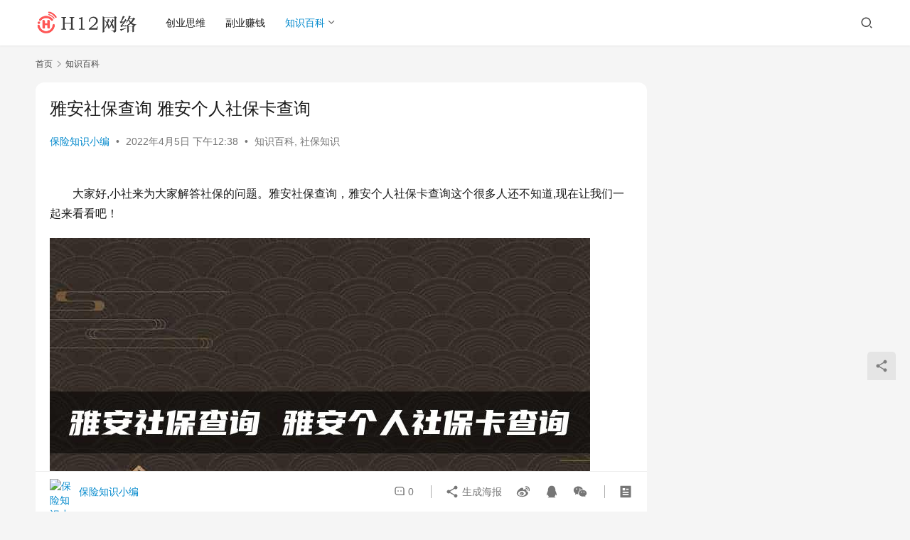

--- FILE ---
content_type: text/html; charset=UTF-8
request_url: https://www.h12.net/zsbk/1919.html
body_size: 11429
content:
<!DOCTYPE html>
<html lang="zh-Hans">
<head>
    <meta charset="UTF-8">
    <meta http-equiv="X-UA-Compatible" content="IE=edge,chrome=1">
    <meta name="renderer" content="webkit">
    <meta name="viewport" content="width=device-width,initial-scale=1,maximum-scale=5">
    <title>雅安社保查询 雅安个人社保卡查询-H12网络</title>
    <style id="hide-seo-cheater">[data-mark="wqseo"] { display: none; }</style><meta name="keywords" content="社保问答">
<meta name="description" content="大家好,小社来为大家解答社保的问题。雅安社保查询，雅安个人社保卡查询这个很多人还不知道,现在让我们一起来看看吧！ 解答： 1、拨打雅安社保服务电话12333，获取咨询社保信社保问答息。 2、持社保卡到雅安市社会保险事业管理局或社保经办机构查询相关信息。 3、登录&ldquo;社保问答雅安人力资源和社会保障局&amp;rdquo…">
<meta property="og:type" content="article">
<meta property="og:url" content="https://www.h12.net/zsbk/1919.html">
<meta property="og:site_name" content="H12网络">
<meta property="og:title" content="雅安社保查询 雅安个人社保卡查询">
<meta property="og:description" content="大家好,小社来为大家解答社保的问题。雅安社保查询，雅安个人社保卡查询这个很多人还不知道,现在让我们一起来看看吧！ 解答： 1、拨打雅安社保服务电话12333，获取咨询社保信社保问答息。 2、持社保卡到雅安市社会保险事业管理局或社保经办机构查询相关信息。 3、登录&ldquo;社保问答雅安人力资源和社会保障局&amp;rdquo…">
<link rel="canonical" href="https://www.h12.net/zsbk/1919.html">
<meta name="applicable-device" content="pc,mobile">
<meta http-equiv="Cache-Control" content="no-transform">
<link rel="shortcut icon" href="https://www.h12.net/wp-content/uploads/2022/03/favicon.png">
<link rel='dns-prefetch' href='//www.h12.net' />
<style id='wp-img-auto-sizes-contain-inline-css' type='text/css'>
img:is([sizes=auto i],[sizes^="auto," i]){contain-intrinsic-size:3000px 1500px}
/*# sourceURL=wp-img-auto-sizes-contain-inline-css */
</style>
<link rel='stylesheet' id='stylesheet-css' href='https://www.h12.net/wp-content/themes/justnews/css/style.css?ver=6.21.0' type='text/css' media='all' />
<link rel='stylesheet' id='font-awesome-css' href='https://www.h12.net/wp-content/themes/justnews/themer/assets/css/font-awesome.css?ver=6.21.0' type='text/css' media='all' />
<style id='wp-block-library-inline-css' type='text/css'>
:root{--wp-block-synced-color:#7a00df;--wp-block-synced-color--rgb:122,0,223;--wp-bound-block-color:var(--wp-block-synced-color);--wp-editor-canvas-background:#ddd;--wp-admin-theme-color:#007cba;--wp-admin-theme-color--rgb:0,124,186;--wp-admin-theme-color-darker-10:#006ba1;--wp-admin-theme-color-darker-10--rgb:0,107,160.5;--wp-admin-theme-color-darker-20:#005a87;--wp-admin-theme-color-darker-20--rgb:0,90,135;--wp-admin-border-width-focus:2px}@media (min-resolution:192dpi){:root{--wp-admin-border-width-focus:1.5px}}.wp-element-button{cursor:pointer}:root .has-very-light-gray-background-color{background-color:#eee}:root .has-very-dark-gray-background-color{background-color:#313131}:root .has-very-light-gray-color{color:#eee}:root .has-very-dark-gray-color{color:#313131}:root .has-vivid-green-cyan-to-vivid-cyan-blue-gradient-background{background:linear-gradient(135deg,#00d084,#0693e3)}:root .has-purple-crush-gradient-background{background:linear-gradient(135deg,#34e2e4,#4721fb 50%,#ab1dfe)}:root .has-hazy-dawn-gradient-background{background:linear-gradient(135deg,#faaca8,#dad0ec)}:root .has-subdued-olive-gradient-background{background:linear-gradient(135deg,#fafae1,#67a671)}:root .has-atomic-cream-gradient-background{background:linear-gradient(135deg,#fdd79a,#004a59)}:root .has-nightshade-gradient-background{background:linear-gradient(135deg,#330968,#31cdcf)}:root .has-midnight-gradient-background{background:linear-gradient(135deg,#020381,#2874fc)}:root{--wp--preset--font-size--normal:16px;--wp--preset--font-size--huge:42px}.has-regular-font-size{font-size:1em}.has-larger-font-size{font-size:2.625em}.has-normal-font-size{font-size:var(--wp--preset--font-size--normal)}.has-huge-font-size{font-size:var(--wp--preset--font-size--huge)}.has-text-align-center{text-align:center}.has-text-align-left{text-align:left}.has-text-align-right{text-align:right}.has-fit-text{white-space:nowrap!important}#end-resizable-editor-section{display:none}.aligncenter{clear:both}.items-justified-left{justify-content:flex-start}.items-justified-center{justify-content:center}.items-justified-right{justify-content:flex-end}.items-justified-space-between{justify-content:space-between}.screen-reader-text{border:0;clip-path:inset(50%);height:1px;margin:-1px;overflow:hidden;padding:0;position:absolute;width:1px;word-wrap:normal!important}.screen-reader-text:focus{background-color:#ddd;clip-path:none;color:#444;display:block;font-size:1em;height:auto;left:5px;line-height:normal;padding:15px 23px 14px;text-decoration:none;top:5px;width:auto;z-index:100000}html :where(.has-border-color){border-style:solid}html :where([style*=border-top-color]){border-top-style:solid}html :where([style*=border-right-color]){border-right-style:solid}html :where([style*=border-bottom-color]){border-bottom-style:solid}html :where([style*=border-left-color]){border-left-style:solid}html :where([style*=border-width]){border-style:solid}html :where([style*=border-top-width]){border-top-style:solid}html :where([style*=border-right-width]){border-right-style:solid}html :where([style*=border-bottom-width]){border-bottom-style:solid}html :where([style*=border-left-width]){border-left-style:solid}html :where(img[class*=wp-image-]){height:auto;max-width:100%}:where(figure){margin:0 0 1em}html :where(.is-position-sticky){--wp-admin--admin-bar--position-offset:var(--wp-admin--admin-bar--height,0px)}@media screen and (max-width:600px){html :where(.is-position-sticky){--wp-admin--admin-bar--position-offset:0px}}

/*# sourceURL=wp-block-library-inline-css */
</style><style id='global-styles-inline-css' type='text/css'>
:root{--wp--preset--aspect-ratio--square: 1;--wp--preset--aspect-ratio--4-3: 4/3;--wp--preset--aspect-ratio--3-4: 3/4;--wp--preset--aspect-ratio--3-2: 3/2;--wp--preset--aspect-ratio--2-3: 2/3;--wp--preset--aspect-ratio--16-9: 16/9;--wp--preset--aspect-ratio--9-16: 9/16;--wp--preset--color--black: #000000;--wp--preset--color--cyan-bluish-gray: #abb8c3;--wp--preset--color--white: #ffffff;--wp--preset--color--pale-pink: #f78da7;--wp--preset--color--vivid-red: #cf2e2e;--wp--preset--color--luminous-vivid-orange: #ff6900;--wp--preset--color--luminous-vivid-amber: #fcb900;--wp--preset--color--light-green-cyan: #7bdcb5;--wp--preset--color--vivid-green-cyan: #00d084;--wp--preset--color--pale-cyan-blue: #8ed1fc;--wp--preset--color--vivid-cyan-blue: #0693e3;--wp--preset--color--vivid-purple: #9b51e0;--wp--preset--gradient--vivid-cyan-blue-to-vivid-purple: linear-gradient(135deg,rgb(6,147,227) 0%,rgb(155,81,224) 100%);--wp--preset--gradient--light-green-cyan-to-vivid-green-cyan: linear-gradient(135deg,rgb(122,220,180) 0%,rgb(0,208,130) 100%);--wp--preset--gradient--luminous-vivid-amber-to-luminous-vivid-orange: linear-gradient(135deg,rgb(252,185,0) 0%,rgb(255,105,0) 100%);--wp--preset--gradient--luminous-vivid-orange-to-vivid-red: linear-gradient(135deg,rgb(255,105,0) 0%,rgb(207,46,46) 100%);--wp--preset--gradient--very-light-gray-to-cyan-bluish-gray: linear-gradient(135deg,rgb(238,238,238) 0%,rgb(169,184,195) 100%);--wp--preset--gradient--cool-to-warm-spectrum: linear-gradient(135deg,rgb(74,234,220) 0%,rgb(151,120,209) 20%,rgb(207,42,186) 40%,rgb(238,44,130) 60%,rgb(251,105,98) 80%,rgb(254,248,76) 100%);--wp--preset--gradient--blush-light-purple: linear-gradient(135deg,rgb(255,206,236) 0%,rgb(152,150,240) 100%);--wp--preset--gradient--blush-bordeaux: linear-gradient(135deg,rgb(254,205,165) 0%,rgb(254,45,45) 50%,rgb(107,0,62) 100%);--wp--preset--gradient--luminous-dusk: linear-gradient(135deg,rgb(255,203,112) 0%,rgb(199,81,192) 50%,rgb(65,88,208) 100%);--wp--preset--gradient--pale-ocean: linear-gradient(135deg,rgb(255,245,203) 0%,rgb(182,227,212) 50%,rgb(51,167,181) 100%);--wp--preset--gradient--electric-grass: linear-gradient(135deg,rgb(202,248,128) 0%,rgb(113,206,126) 100%);--wp--preset--gradient--midnight: linear-gradient(135deg,rgb(2,3,129) 0%,rgb(40,116,252) 100%);--wp--preset--font-size--small: 13px;--wp--preset--font-size--medium: 20px;--wp--preset--font-size--large: 36px;--wp--preset--font-size--x-large: 42px;--wp--preset--spacing--20: 0.44rem;--wp--preset--spacing--30: 0.67rem;--wp--preset--spacing--40: 1rem;--wp--preset--spacing--50: 1.5rem;--wp--preset--spacing--60: 2.25rem;--wp--preset--spacing--70: 3.38rem;--wp--preset--spacing--80: 5.06rem;--wp--preset--shadow--natural: 6px 6px 9px rgba(0, 0, 0, 0.2);--wp--preset--shadow--deep: 12px 12px 50px rgba(0, 0, 0, 0.4);--wp--preset--shadow--sharp: 6px 6px 0px rgba(0, 0, 0, 0.2);--wp--preset--shadow--outlined: 6px 6px 0px -3px rgb(255, 255, 255), 6px 6px rgb(0, 0, 0);--wp--preset--shadow--crisp: 6px 6px 0px rgb(0, 0, 0);}:where(.is-layout-flex){gap: 0.5em;}:where(.is-layout-grid){gap: 0.5em;}body .is-layout-flex{display: flex;}.is-layout-flex{flex-wrap: wrap;align-items: center;}.is-layout-flex > :is(*, div){margin: 0;}body .is-layout-grid{display: grid;}.is-layout-grid > :is(*, div){margin: 0;}:where(.wp-block-columns.is-layout-flex){gap: 2em;}:where(.wp-block-columns.is-layout-grid){gap: 2em;}:where(.wp-block-post-template.is-layout-flex){gap: 1.25em;}:where(.wp-block-post-template.is-layout-grid){gap: 1.25em;}.has-black-color{color: var(--wp--preset--color--black) !important;}.has-cyan-bluish-gray-color{color: var(--wp--preset--color--cyan-bluish-gray) !important;}.has-white-color{color: var(--wp--preset--color--white) !important;}.has-pale-pink-color{color: var(--wp--preset--color--pale-pink) !important;}.has-vivid-red-color{color: var(--wp--preset--color--vivid-red) !important;}.has-luminous-vivid-orange-color{color: var(--wp--preset--color--luminous-vivid-orange) !important;}.has-luminous-vivid-amber-color{color: var(--wp--preset--color--luminous-vivid-amber) !important;}.has-light-green-cyan-color{color: var(--wp--preset--color--light-green-cyan) !important;}.has-vivid-green-cyan-color{color: var(--wp--preset--color--vivid-green-cyan) !important;}.has-pale-cyan-blue-color{color: var(--wp--preset--color--pale-cyan-blue) !important;}.has-vivid-cyan-blue-color{color: var(--wp--preset--color--vivid-cyan-blue) !important;}.has-vivid-purple-color{color: var(--wp--preset--color--vivid-purple) !important;}.has-black-background-color{background-color: var(--wp--preset--color--black) !important;}.has-cyan-bluish-gray-background-color{background-color: var(--wp--preset--color--cyan-bluish-gray) !important;}.has-white-background-color{background-color: var(--wp--preset--color--white) !important;}.has-pale-pink-background-color{background-color: var(--wp--preset--color--pale-pink) !important;}.has-vivid-red-background-color{background-color: var(--wp--preset--color--vivid-red) !important;}.has-luminous-vivid-orange-background-color{background-color: var(--wp--preset--color--luminous-vivid-orange) !important;}.has-luminous-vivid-amber-background-color{background-color: var(--wp--preset--color--luminous-vivid-amber) !important;}.has-light-green-cyan-background-color{background-color: var(--wp--preset--color--light-green-cyan) !important;}.has-vivid-green-cyan-background-color{background-color: var(--wp--preset--color--vivid-green-cyan) !important;}.has-pale-cyan-blue-background-color{background-color: var(--wp--preset--color--pale-cyan-blue) !important;}.has-vivid-cyan-blue-background-color{background-color: var(--wp--preset--color--vivid-cyan-blue) !important;}.has-vivid-purple-background-color{background-color: var(--wp--preset--color--vivid-purple) !important;}.has-black-border-color{border-color: var(--wp--preset--color--black) !important;}.has-cyan-bluish-gray-border-color{border-color: var(--wp--preset--color--cyan-bluish-gray) !important;}.has-white-border-color{border-color: var(--wp--preset--color--white) !important;}.has-pale-pink-border-color{border-color: var(--wp--preset--color--pale-pink) !important;}.has-vivid-red-border-color{border-color: var(--wp--preset--color--vivid-red) !important;}.has-luminous-vivid-orange-border-color{border-color: var(--wp--preset--color--luminous-vivid-orange) !important;}.has-luminous-vivid-amber-border-color{border-color: var(--wp--preset--color--luminous-vivid-amber) !important;}.has-light-green-cyan-border-color{border-color: var(--wp--preset--color--light-green-cyan) !important;}.has-vivid-green-cyan-border-color{border-color: var(--wp--preset--color--vivid-green-cyan) !important;}.has-pale-cyan-blue-border-color{border-color: var(--wp--preset--color--pale-cyan-blue) !important;}.has-vivid-cyan-blue-border-color{border-color: var(--wp--preset--color--vivid-cyan-blue) !important;}.has-vivid-purple-border-color{border-color: var(--wp--preset--color--vivid-purple) !important;}.has-vivid-cyan-blue-to-vivid-purple-gradient-background{background: var(--wp--preset--gradient--vivid-cyan-blue-to-vivid-purple) !important;}.has-light-green-cyan-to-vivid-green-cyan-gradient-background{background: var(--wp--preset--gradient--light-green-cyan-to-vivid-green-cyan) !important;}.has-luminous-vivid-amber-to-luminous-vivid-orange-gradient-background{background: var(--wp--preset--gradient--luminous-vivid-amber-to-luminous-vivid-orange) !important;}.has-luminous-vivid-orange-to-vivid-red-gradient-background{background: var(--wp--preset--gradient--luminous-vivid-orange-to-vivid-red) !important;}.has-very-light-gray-to-cyan-bluish-gray-gradient-background{background: var(--wp--preset--gradient--very-light-gray-to-cyan-bluish-gray) !important;}.has-cool-to-warm-spectrum-gradient-background{background: var(--wp--preset--gradient--cool-to-warm-spectrum) !important;}.has-blush-light-purple-gradient-background{background: var(--wp--preset--gradient--blush-light-purple) !important;}.has-blush-bordeaux-gradient-background{background: var(--wp--preset--gradient--blush-bordeaux) !important;}.has-luminous-dusk-gradient-background{background: var(--wp--preset--gradient--luminous-dusk) !important;}.has-pale-ocean-gradient-background{background: var(--wp--preset--gradient--pale-ocean) !important;}.has-electric-grass-gradient-background{background: var(--wp--preset--gradient--electric-grass) !important;}.has-midnight-gradient-background{background: var(--wp--preset--gradient--midnight) !important;}.has-small-font-size{font-size: var(--wp--preset--font-size--small) !important;}.has-medium-font-size{font-size: var(--wp--preset--font-size--medium) !important;}.has-large-font-size{font-size: var(--wp--preset--font-size--large) !important;}.has-x-large-font-size{font-size: var(--wp--preset--font-size--x-large) !important;}
/*# sourceURL=global-styles-inline-css */
</style>

<style id='classic-theme-styles-inline-css' type='text/css'>
/*! This file is auto-generated */
.wp-block-button__link{color:#fff;background-color:#32373c;border-radius:9999px;box-shadow:none;text-decoration:none;padding:calc(.667em + 2px) calc(1.333em + 2px);font-size:1.125em}.wp-block-file__button{background:#32373c;color:#fff;text-decoration:none}
/*# sourceURL=/wp-includes/css/classic-themes.min.css */
</style>
<link rel='stylesheet' id='QAPress-css' href='https://www.h12.net/wp-content/plugins/qapress/css/style.css?ver=4.11.0' type='text/css' media='all' />
<style id='QAPress-inline-css' type='text/css'>
:root{--qa-color: #1471CA;--qa-hover: #0D62B3;}
/*# sourceURL=QAPress-inline-css */
</style>
<script type="text/javascript" src="https://www.h12.net/wp-includes/js/jquery/jquery.min.js?ver=3.7.1" id="jquery-core-js"></script>
<script type="text/javascript" src="https://www.h12.net/wp-includes/js/jquery/jquery-migrate.min.js?ver=3.4.1" id="jquery-migrate-js"></script>
<link rel="EditURI" type="application/rsd+xml" title="RSD" href="https://www.h12.net/xmlrpc.php?rsd" />
<script>
var _hmt = _hmt || [];
(function() {
  var hm = document.createElement("script");
  hm.src = "https://hm.baidu.com/hm.js?c407459bd5941fe2beab73ccafc49ec1";
  var s = document.getElementsByTagName("script")[0]; 
  s.parentNode.insertBefore(hm, s);
})();
</script>

<style>:root{--theme-color: #08c; --theme-hover: #07c; --logo-height: 32px; --logo-height-mobile: 26px; --menu-item-gap: 28px; --mobile-menu-color: rgba(255, 255, 255, .98); --mobile-menu-active-color: #fff; --mobile-menu-bg-color: var(--theme-color); --header-bg-color: #fff; --header-bg-image: none; --theme-border-radius-s: 3px; --theme-border-radius-m: 5px; --theme-border-radius-l: 8px; --theme-border-radius-xl: 12px; --thumb-ratio-default: 480 / 300; --thumb-ratio-post: 480 / 320; --post-video-ratio: 860 / 482;}</style>
<link rel="icon" href="https://www.h12.net/wp-content/uploads/2022/03/favicon.png" sizes="32x32" />
<link rel="icon" href="https://www.h12.net/wp-content/uploads/2022/03/favicon.png" sizes="192x192" />
<link rel="apple-touch-icon" href="https://www.h12.net/wp-content/uploads/2022/03/favicon.png" />
<meta name="msapplication-TileImage" content="https://www.h12.net/wp-content/uploads/2022/03/favicon.png" />
    <!--[if lte IE 11]><script src="https://www.h12.net/wp-content/themes/justnews/js/update.js"></script><![endif]-->
</head>
<body class="h12-net wp-singular post-template-default single single-post postid-1919 single-format-standard wp-theme-justnews lang-cn el-boxed header-fixed">
<header class="h12-net header">
    <div class="h12-net container">
        <div class="h12-net navbar-header">
            <button type="button" class="h12-net navbar-toggle collapsed" data-toggle="collapse" data-target=".navbar-collapse" aria-label="menu">
                <span class="h12-net icon-bar icon-bar-1"></span>
                <span class="h12-net icon-bar icon-bar-2"></span>
                <span class="h12-net icon-bar icon-bar-3"></span>
            </button>
                        <div class="h12-net logo">
                <a href="https://www.h12.net/" rel="home">
                    <img src="https://www.h12.net/wp-content/uploads/2022/03/logo.png" alt="H12网络">
                </a>
            </div>
        </div>
        <div class="h12-net collapse navbar-collapse mobile-style-0">
            <nav class="h12-net primary-menu"><ul id="menu-%e5%af%bc%e8%88%aa%e6%a0%8f" class="h12-net nav navbar-nav wpcom-adv-menu"><li class="h12-net menu-item"><a href="https://www.h12.net/cysw">创业思维</a></li>
<li class="h12-net menu-item"><a href="https://www.h12.net/fyzq">副业赚钱</a></li>
<li class="h12-net menu-item current-post-ancestor current-post-parent active dropdown"><a href="https://www.h12.net/zsbk" class="h12-net dropdown-toggle">知识百科</a>
<ul class="h12-net dropdown-menu menu-item-wrap menu-item-col-3">
	<li class="h12-net menu-item"><a href="https://www.h12.net/zsbk/kywd">考研问答</a></li>
	<li class="h12-net menu-item current-post-ancestor current-post-parent active"><a href="https://www.h12.net/zsbk/sbzs">社保知识</a></li>
	<li class="h12-net menu-item"><a href="https://www.h12.net/zsbk/zwzs">植物知识</a></li>
</ul>
</li>
</ul></nav>            <div class="h12-net navbar-action">
                <div class="h12-net navbar-search-icon j-navbar-search"><i class="h12-net wpcom-icon wi"><svg aria-hidden="true"><use xlink:href="#wi-search"></use></svg></i></div><form class="h12-net navbar-search" action="https://www.h12.net/" method="get" role="search"><div class="h12-net navbar-search-inner"><i class="h12-net wpcom-icon wi navbar-search-close"><svg aria-hidden="true"><use xlink:href="#wi-close"></use></svg></i><input type="text" name="s" class="h12-net navbar-search-input" autocomplete="off" maxlength="100" placeholder="输入关键词搜索..." value=""><button class="h12-net navbar-search-btn" type="submit" aria-label="搜索"><i class="h12-net wpcom-icon wi"><svg aria-hidden="true"><use xlink:href="#wi-search"></use></svg></i></button></div></form>            </div>
        </div>
    </div><!-- /.container -->
</header>

<div id="wrap">    <div class="h12-net wrap container">
        <ol class="h12-net breadcrumb" vocab="https://schema.org/" typeof="BreadcrumbList"><li class="h12-net home" property="itemListElement" typeof="ListItem"><a href="https://www.h12.net" property="item" typeof="WebPage"><span property="name" class="h12-net hide">H12网络</span>首页</a><meta property="position" content="1"></li><li property="itemListElement" typeof="ListItem"><i class="h12-net wpcom-icon wi"><svg aria-hidden="true"><use xlink:href="#wi-arrow-right-3"></use></svg></i><a href="https://www.h12.net/zsbk" property="item" typeof="WebPage"><span property="name">知识百科</span></a><meta property="position" content="2"></li></ol>        <main class="h12-net main">
                            <article id="post-1919" class="h12-net post-1919 post type-post status-publish format-standard has-post-thumbnail hentry category-zsbk category-sbzs tag-8 entry">
                    <div class="h12-net entry-main">
                                                                        <div class="h12-net entry-head">
                            <h1 class="h12-net entry-title">雅安社保查询 雅安个人社保卡查询</h1>
                            <div class="h12-net entry-info">
                                                                    <span class="h12-net vcard">
                                        <a class="h12-net nickname url fn j-user-card" data-user="4" href="https://www.h12.net/author/baoxianzhishixiaobian">保险知识小编</a>
                                    </span>
                                    <span class="h12-net dot">•</span>
                                                                <time class="h12-net entry-date published" datetime="2022-04-05T12:38:09+08:00" pubdate>
                                    2022年4月5日 下午12:38                                </time>
                                <span class="h12-net dot">•</span>
                                <a href="https://www.h12.net/zsbk" rel="category tag">知识百科</a>, <a href="https://www.h12.net/zsbk/sbzs" rel="category tag">社保知识</a>                                                            </div>
                        </div>
                        
                                                <div class="h12-net entry-content text-indent">
                            <p align="center"><p>大家好,小社来为大家解答社保的问题。雅安社保查询，雅安个人社保卡查询这个很多人还不知道,现在让我们一起来看看吧！</p><p><noscript><img class='wpac'  src='https://www.h12.net/wpac/1919.jpg' title='雅安社保查询 雅安个人社保卡查询' alt='雅安社保查询 雅安个人社保卡查询' /></noscript><img class='wpac j-lazy'  src='https://www.h12.net/wp-content/themes/justnews/themer/assets/images/lazy.png' data-original='https://www.h12.net/wpac/1919.jpg' title='雅安社保查询 雅安个人社保卡查询' alt='雅安社保查询 雅安个人社保卡查询' /></p>
<p><b>解答：</b></p>
<p>1、拨打雅安社保服务电话12333，获取咨询社保信<span class="h12-net wqseo-126-com" data-mark="wqseo">社保问答</span>息。</p>
<p>2、持社保卡到雅安市社会保险事业管理局或社保经办机构查询相关信息。</p>
<p>3、登录&ldquo;<span class="h12-net wqseo-184-com" data-mark="wqseo">社保问答</span>雅安人力资源和社会保障局&rdquo;获取更多社保资讯。</p>
<p>本文到此分享完毕，希望对大家有所帮<span class="h12-net wqseo-235-com" data-mark="wqseo">社保问答</span>助。</p>
                                                        <div class="h12-net entry-copyright"><p>原创文章，作者：保险知识小编，如若转载，请注明出处：https://www.h12.net/zsbk/1919.html</p></div>                        </div>

                        <div class="h12-net entry-tag"><a href="https://www.h12.net/tag/%e7%a4%be%e4%bf%9d%e9%97%ae%e7%ad%94" rel="tag">社保问答</a></div>
                        <div class="h12-net entry-action">
                            <div class="h12-net btn-zan" data-id="1919"><i class="h12-net wpcom-icon wi"><svg aria-hidden="true"><use xlink:href="#wi-thumb-up-fill"></use></svg></i> 赞 <span class="h12-net entry-action-num">(0)</span></div>
                                                    </div>

                        <div class="h12-net entry-bar">
                            <div class="h12-net entry-bar-inner">
                                                                    <div class="h12-net entry-bar-author">
                                                                                <a data-user="4" target="_blank" href="https://www.h12.net/author/baoxianzhishixiaobian" class="h12-net avatar j-user-card">
                                            <img alt='保险知识小编' src='https://g.izt6.com/avatar/a90a23419afee6c3bd03f4f8199af6ab27d52ffc3379f3ad34cc839c5eee6190?s=60&#038;d=identicon&#038;r=g' srcset='https://g.izt6.com/avatar/a90a23419afee6c3bd03f4f8199af6ab27d52ffc3379f3ad34cc839c5eee6190?s=120&#038;d=identicon&#038;r=g 2x' class='avatar avatar-60 photo' height='60' width='60' decoding='async'/><span class="h12-net author-name">保险知识小编</span>                                        </a>
                                    </div>
                                                                <div class="h12-net entry-bar-info">
                                    <div class="h12-net info-item meta">
                                                                                <a class="h12-net meta-item" href="#comments"><i class="h12-net wpcom-icon wi"><svg aria-hidden="true"><use xlink:href="#wi-comment"></use></svg></i> <span class="h12-net data">0</span></a>                                                                            </div>
                                    <div class="h12-net info-item share">
                                                                                    <a class="h12-net meta-item mobile j-mobile-share" href="javascript:;" data-id="1919" data-qrcode="https://www.h12.net/zsbk/1919.html">
                                                <i class="h12-net wpcom-icon wi"><svg aria-hidden="true"><use xlink:href="#wi-share"></use></svg></i> 生成海报                                            </a>
                                                                                    <a class="h12-net meta-item weibo" data-share="weibo" target="_blank" rel="nofollow noopener noreferrer" href="#">
                                                <i class="h12-net wpcom-icon wi"><svg aria-hidden="true"><use xlink:href="#wi-weibo"></use></svg></i>                                            </a>
                                                                                    <a class="h12-net meta-item qq" data-share="qq" target="_blank" rel="nofollow noopener noreferrer" href="#">
                                                <i class="h12-net wpcom-icon wi"><svg aria-hidden="true"><use xlink:href="#wi-qq"></use></svg></i>                                            </a>
                                                                                    <a class="h12-net meta-item wechat" data-share="wechat" target="_blank" rel="nofollow noopener noreferrer" href="#">
                                                <i class="h12-net wpcom-icon wi"><svg aria-hidden="true"><use xlink:href="#wi-wechat"></use></svg></i>                                            </a>
                                                                            </div>
                                    <div class="h12-net info-item act">
                                        <a href="javascript:;" id="j-reading"><i class="h12-net wpcom-icon wi"><svg aria-hidden="true"><use xlink:href="#wi-article"></use></svg></i></a>
                                    </div>
                                </div>
                            </div>
                        </div>
                    </div>
                                            <div class="h12-net entry-page">
                    <div class="h12-net entry-page-prev entry-page-nobg">
                <a href="https://www.h12.net/zsbk/1918.html" title="2022年成都城乡居民医保网上缴费截止时间 2022年成都城乡居民医保缴费标准" rel="prev">
                    <span>2022年成都城乡居民医保网上缴费截止时间 2022年成都城乡居民医保缴费标准</span>
                </a>
                <div class="h12-net entry-page-info">
                    <span class="h12-net pull-left"><i class="h12-net wpcom-icon wi"><svg aria-hidden="true"><use xlink:href="#wi-arrow-left-double"></use></svg></i> 上一篇</span>
                    <span class="h12-net pull-right">2022年4月5日 下午12:38</span>
                </div>
            </div>
                            <div class="h12-net entry-page-next entry-page-nobg">
                <a href="https://www.h12.net/zsbk/1920.html" title="2022年三亚城乡居民医疗保险缴费截止时间 三亚医保缴费网上怎么缴费" rel="next">
                    <span>2022年三亚城乡居民医疗保险缴费截止时间 三亚医保缴费网上怎么缴费</span>
                </a>
                <div class="h12-net entry-page-info">
                    <span class="h12-net pull-right">下一篇 <i class="h12-net wpcom-icon wi"><svg aria-hidden="true"><use xlink:href="#wi-arrow-right-double"></use></svg></i></span>
                    <span class="h12-net pull-left">2022年4月5日 下午12:38</span>
                </div>
            </div>
            </div>
                                                                <div class="h12-net entry-related-posts">
                            <h3 class="h12-net entry-related-title">相关推荐</h3><ul class="h12-net entry-related cols-3 post-loop post-loop-default"><li class="h12-net item">
        <div class="h12-net item-img">
        <a class="h12-net item-img-inner" href="https://www.h12.net/zsbk/1567.html" title="广州工伤期间工资怎么算 工伤期间工资发放标准" target="_blank" rel="bookmark">
            <img class="h12-net wp-post-image" src="https://www.h12.net/wpac/thumb-1567.jpg" />        </a>
                <a class="h12-net item-category" href="https://www.h12.net/zsbk" target="_blank">知识百科</a>
            </div>
        <div class="h12-net item-content">
                <h3 class="h12-net item-title">
            <a href="https://www.h12.net/zsbk/1567.html" target="_blank" rel="bookmark">
                                 广州工伤期间工资怎么算 工伤期间工资发放标准            </a>
        </h3>
        <div class="h12-net item-excerpt">
            <p>大家好,小社来为大家解答社保的问题。广州工伤期间工资怎么算，工伤期间工资发放标准这个很多人还不知道,现在让我们一起来看看吧！ 解答： 1、广州工伤期间工资怎么算？ 2、职工因工负伤…</p>
        </div>
        <div class="h12-net item-meta">
                                    <span class="h12-net item-meta-li date">2022年4月5日</span>
            <div class="h12-net item-meta-right">
                            </div>
        </div>
    </div>
</li>
<li class="h12-net item">
        <div class="h12-net item-img">
        <a class="h12-net item-img-inner" href="https://www.h12.net/zsbk/56536.html" title="2022年沈阳社保缴费基数多少 2022年沈阳自己交社保交多少钱一个月" target="_blank" rel="bookmark">
            <img class="h12-net wp-post-image" src="https://www.h12.net/wpac/thumb-56536.jpg" />        </a>
                <a class="h12-net item-category" href="https://www.h12.net/zsbk" target="_blank">知识百科</a>
            </div>
        <div class="h12-net item-content">
                <h3 class="h12-net item-title">
            <a href="https://www.h12.net/zsbk/56536.html" target="_blank" rel="bookmark">
                                 2022年沈阳社保缴费基数多少 2022年沈阳自己交社保交多少钱一个月            </a>
        </h3>
        <div class="h12-net item-excerpt">
            <p>大家好,小社来为大家解答社保的问题。2022年沈阳社保缴费基数多少，2022年沈阳自己交社保交多少钱一个月，这个很多人还不知道,现在让我们一起来看看吧！ 解答： 1、2022年沈阳…</p>
        </div>
        <div class="h12-net item-meta">
                                    <span class="h12-net item-meta-li date">2022年10月1日</span>
            <div class="h12-net item-meta-right">
                            </div>
        </div>
    </div>
</li>
<li class="h12-net item">
        <div class="h12-net item-img">
        <a class="h12-net item-img-inner" href="https://www.h12.net/zsbk/8977.html" title="2020广州社保缴费基数计算器 2022年广州公积金缴存基数怎么算" target="_blank" rel="bookmark">
            <img class="h12-net wp-post-image" src="https://www.h12.net/wpac/thumb-8977.jpg" />        </a>
                <a class="h12-net item-category" href="https://www.h12.net/zsbk" target="_blank">知识百科</a>
            </div>
        <div class="h12-net item-content">
                <h3 class="h12-net item-title">
            <a href="https://www.h12.net/zsbk/8977.html" target="_blank" rel="bookmark">
                                 2020广州社保缴费基数计算器 2022年广州公积金缴存基数怎么算            </a>
        </h3>
        <div class="h12-net item-excerpt">
            <p>大家好,小社来为大家解答社保的问题。2020广州社保缴费基数计算器，2022年广州公积金缴存基数怎么算这个很多人还不知道,现在让我们一起来看看吧！ 解答： 1、2022年广州公积金…</p>
        </div>
        <div class="h12-net item-meta">
                                    <span class="h12-net item-meta-li date">2022年4月8日</span>
            <div class="h12-net item-meta-right">
                            </div>
        </div>
    </div>
</li>
<li class="h12-net item">
        <div class="h12-net item-img">
        <a class="h12-net item-img-inner" href="https://www.h12.net/zsbk/62073.html" title="教你如何做一个月入10万的抖音种草号？" target="_blank" rel="bookmark">
            <img class="h12-net wp-post-image" src="https://www.h12.net/wpac/thumb-62073.jpg" />        </a>
                <a class="h12-net item-category" href="https://www.h12.net/zsbk/dyzs" target="_blank">抖音知识</a>
            </div>
        <div class="h12-net item-content">
                <h3 class="h12-net item-title">
            <a href="https://www.h12.net/zsbk/62073.html" target="_blank" rel="bookmark">
                                 教你如何做一个月入10万的抖音种草号？            </a>
        </h3>
        <div class="h12-net item-excerpt">
            <p>　　假如有人问我：“普通人通过短视频变现，最简略、最快的办法是什么?”我会毫不犹豫的告诉你： 　　“短视频带货!”为什么这么说?因为通过三个月的实操，咱们发现了短视频变现最简略、最直接、最快，一起变现最疯狂的办法——短视频带货。 　　1为什&#8230;</p>
        </div>
        <div class="h12-net item-meta">
                                    <span class="h12-net item-meta-li date">2022年12月1日</span>
            <div class="h12-net item-meta-right">
                            </div>
        </div>
    </div>
</li>
<li class="h12-net item">
        <div class="h12-net item-img">
        <a class="h12-net item-img-inner" href="https://www.h12.net/zsbk/30195.html" title="华为手环4e怎么监测睡眠" target="_blank" rel="bookmark">
            <img class="h12-net wp-post-image" src="https://www.h12.net/wpac/thumb-30195.jpg" />        </a>
                <a class="h12-net item-category" href="https://www.h12.net/zsbk/cpzs" target="_blank">产品知识</a>
            </div>
        <div class="h12-net item-content">
                <h3 class="h12-net item-title">
            <a href="https://www.h12.net/zsbk/30195.html" target="_blank" rel="bookmark">
                                 华为手环4e怎么监测睡眠            </a>
        </h3>
        <div class="h12-net item-excerpt">
            <p>华为手环是可以对人的睡眠进行监控的，监测睡眠的原理就是通过人在睡眠时候的心率的跳动来完成检测，华为手环4e是在华为手环4又提升一个版本，内部又进行很多的更新，这款产品是很多华为忠诚粉丝比较期待，因为华为手环4e是针对篮球而定做。</p>
        </div>
        <div class="h12-net item-meta">
                                    <span class="h12-net item-meta-li date">2022年6月13日</span>
            <div class="h12-net item-meta-right">
                            </div>
        </div>
    </div>
</li>
<li class="h12-net item">
        <div class="h12-net item-img">
        <a class="h12-net item-img-inner" href="https://www.h12.net/zsbk/23794.html" title="2022年沧州社保缴费基数及比例 2022年沧州社保缴费一个月多少钱" target="_blank" rel="bookmark">
            <img class="h12-net wp-post-image" src="https://www.h12.net/wpac/thumb-23794.jpg" />        </a>
                <a class="h12-net item-category" href="https://www.h12.net/zsbk" target="_blank">知识百科</a>
            </div>
        <div class="h12-net item-content">
                <h3 class="h12-net item-title">
            <a href="https://www.h12.net/zsbk/23794.html" target="_blank" rel="bookmark">
                                 2022年沧州社保缴费基数及比例 2022年沧州社保缴费一个月多少钱            </a>
        </h3>
        <div class="h12-net item-excerpt">
            <p>大家好,小社来为大家解答社保的问题。2022年沧州社保缴费基数及比例，2022年沧州社保缴费一个月多少钱，这个很多人还不知道,现在让我们一起来看看吧！ 解答： 1、2022年沧州社…</p>
        </div>
        <div class="h12-net item-meta">
                                    <span class="h12-net item-meta-li date">2022年5月27日</span>
            <div class="h12-net item-meta-right">
                            </div>
        </div>
    </div>
</li>
<li class="h12-net item">
        <div class="h12-net item-img">
        <a class="h12-net item-img-inner" href="https://www.h12.net/zsbk/63247.html" title="京东自营的翡翠靠谱吗,京东自营的翡翠靠谱吗?" target="_blank" rel="bookmark">
            <img class="h12-net j-lazy" src="https://www.h12.net/wp-content/themes/justnews/themer/assets/images/lazy.png" data-original="https://www.h12.net/wp-content/uploads/2022/11/cf565b0c899b43898e2be24d5de41b398d8fa0e6-480x300.jpg" width="480" height="300" alt="京东自营的翡翠靠谱吗,京东自营的翡翠靠谱吗?">        </a>
                <a class="h12-net item-category" href="https://www.h12.net/zsbk/cpzs" target="_blank">产品知识</a>
            </div>
        <div class="h12-net item-content">
                <h3 class="h12-net item-title">
            <a href="https://www.h12.net/zsbk/63247.html" target="_blank" rel="bookmark">
                                 京东自营的翡翠靠谱吗,京东自营的翡翠靠谱吗?            </a>
        </h3>
        <div class="h12-net item-excerpt">
            <p>京东自营的翡翠靠谱吗京东自营的翡翠靠不靠谱要害还是要看渠道背面的商家，渠道背面的那个人，这才是实质。京东自营的翡翠毕竟是&#8230;&#8230;</p>
        </div>
        <div class="h12-net item-meta">
                                    <span class="h12-net item-meta-li date">2022年11月22日</span>
            <div class="h12-net item-meta-right">
                            </div>
        </div>
    </div>
</li>
<li class="h12-net item">
        <div class="h12-net item-img">
        <a class="h12-net item-img-inner" href="https://www.h12.net/zsbk/2774.html" title="ecrs是什么意思ECRS步骤" target="_blank" rel="bookmark">
            <img class="h12-net wp-post-image" src="https://www.h12.net/wpac/thumb-2774.jpg" />        </a>
                <a class="h12-net item-category" href="https://www.h12.net/zsbk" target="_blank">知识百科</a>
            </div>
        <div class="h12-net item-content">
                <h3 class="h12-net item-title">
            <a href="https://www.h12.net/zsbk/2774.html" target="_blank" rel="bookmark">
                                 ecrs是什么意思ECRS步骤            </a>
        </h3>
        <div class="h12-net item-excerpt">
            <p>ECRS，即取消(Eliminate)、合并(Combine)、调整顺序(Rearrange)、简化(Simplify)。ECRS分析法，是工业工程学中程序分析的四大原则。</p>
        </div>
        <div class="h12-net item-meta">
                                    <span class="h12-net item-meta-li date">2022年4月5日</span>
            <div class="h12-net item-meta-right">
                            </div>
        </div>
    </div>
</li>
<li class="h12-net item">
        <div class="h12-net item-img">
        <a class="h12-net item-img-inner" href="https://www.h12.net/zsbk/dyzs/96427.html" title="抖音卸载了怎么恢复-简单快速重新安装抖音" target="_blank" rel="bookmark">
            <img class="h12-net wp-post-image" src="https://www.h12.net/wpac/thumb-96427.jpg" />        </a>
                <a class="h12-net item-category" href="https://www.h12.net/zsbk/dyzs" target="_blank">抖音知识</a>
            </div>
        <div class="h12-net item-content">
                <h3 class="h12-net item-title">
            <a href="https://www.h12.net/zsbk/dyzs/96427.html" target="_blank" rel="bookmark">
                                 抖音卸载了怎么恢复-简单快速重新安装抖音            </a>
        </h3>
        <div class="h12-net item-excerpt">
            <p>大家好，我是你们的H12网络小编。今天，我们来聊聊一个非常重要的问题——抖音卸载了怎么恢复？相信很多小伙伴们都遇到过这种情况：由于各种原因，我们不得不卸载抖音，但是等我们想重新使用…</p>
        </div>
        <div class="h12-net item-meta">
                                    <span class="h12-net item-meta-li date">2025年2月15日</span>
            <div class="h12-net item-meta-right">
                            </div>
        </div>
    </div>
</li>
<li class="h12-net item">
        <div class="h12-net item-img">
        <a class="h12-net item-img-inner" href="https://www.h12.net/zsbk/68661.html" title="抖音很火的点赞名字？" target="_blank" rel="bookmark">
            <img class="h12-net wp-post-image" src="https://www.h12.net/wpac/thumb-68661.jpg" />        </a>
                <a class="h12-net item-category" href="https://www.h12.net/zsbk/dyzs" target="_blank">抖音知识</a>
            </div>
        <div class="h12-net item-content">
                <h3 class="h12-net item-title">
            <a href="https://www.h12.net/zsbk/68661.html" target="_blank" rel="bookmark">
                                 抖音很火的点赞名字？            </a>
        </h3>
        <div class="h12-net item-excerpt">
            <p>抖音很火的点赞名字？ 把俺老孙的金箍棒拿来，俺要为秀儿砸个核桃?整个抖音最诚实的就是你不想给你点赞，怕你中抖音的毒一开始以为是普通王者，没想到是神级王者什么是孤独，就是突然收到一个…</p>
        </div>
        <div class="h12-net item-meta">
                                    <span class="h12-net item-meta-li date">2023年2月5日</span>
            <div class="h12-net item-meta-right">
                            </div>
        </div>
    </div>
</li>
</ul>                        </div>
                    
<div id="comments" class="h12-net entry-comments">
    	<div id="respond" class="h12-net comment-respond">
		<h3 id="reply-title" class="h12-net comment-reply-title">发表回复 <small><a rel="nofollow" id="cancel-comment-reply-link" href="/zsbk/1919.html#respond" style="display:none;"><i class="h12-net wpcom-icon wi"><svg aria-hidden="true"><use xlink:href="#wi-close"></use></svg></i></a></small></h3><div class="h12-net comment-form"><div class="h12-net comment-must-login">请登录后评论...</div><div class="h12-net form-submit"><div class="h12-net form-submit-text pull-left"><a href="https://www.h12.net/wp-login.php">登录</a>后才能评论</div> <button name="submit" type="submit" id="must-submit" class="h12-net wpcom-btn btn-primary btn-xs submit">提交</button></div></div>	</div><!-- #respond -->
		</div><!-- .comments-area -->
                </article>
                    </main>
            <aside class="h12-net sidebar">
            </aside>
    </div>
</div>
<footer class="h12-net footer">
    <div class="h12-net container">
        <div class="h12-net footer-col-wrap footer-with-none">
                        <div class="h12-net footer-col footer-col-copy">
                <ul class="h12-net footer-nav hidden-xs"><li id="menu-item-750" class="h12-net menu-item menu-item-750"><a href="https://www.h12.net/cysw">创业思维</a></li>
<li id="menu-item-749" class="h12-net menu-item menu-item-749"><a href="https://www.h12.net/fyzq">副业赚钱</a></li>
<li id="menu-item-748" class="h12-net menu-item current-post-ancestor current-menu-parent current-post-parent menu-item-748"><a href="https://www.h12.net/zsbk">知识百科</a></li>
</ul>                <div class="h12-net copyright">
                    <p>Copyright © 2023 高端复刻 版权所有 <a href="https://beian.miit.gov.cn/#/Integrated/index">蜀ICP备19034572号-2</a></p>
                </div>
            </div>
                    </div>
    </div>
</footer>
            <div class="h12-net action action-style-0 action-color-0 action-pos-0" style="bottom:20%;">
                                                    <div class="h12-net action-item j-share">
                        <i class="h12-net wpcom-icon wi action-item-icon"><svg aria-hidden="true"><use xlink:href="#wi-share"></use></svg></i>                                            </div>
                                    <div class="h12-net action-item gotop j-top">
                        <i class="h12-net wpcom-icon wi action-item-icon"><svg aria-hidden="true"><use xlink:href="#wi-arrow-up-2"></use></svg></i>                                            </div>
                            </div>
        <script type="speculationrules">
{"prefetch":[{"source":"document","where":{"and":[{"href_matches":"/*"},{"not":{"href_matches":["/wp-*.php","/wp-admin/*","/wp-content/uploads/*","/wp-content/*","/wp-content/plugins/*","/wp-content/themes/justnews/*","/*\\?(.+)"]}},{"not":{"selector_matches":"a[rel~=\"nofollow\"]"}},{"not":{"selector_matches":".no-prefetch, .no-prefetch a"}}]},"eagerness":"conservative"}]}
</script>
<script type="text/javascript" id="main-js-extra">
/* <![CDATA[ */
var _wpcom_js = {"webp":"","ajaxurl":"https://www.h12.net/wp-admin/admin-ajax.php","theme_url":"https://www.h12.net/wp-content/themes/justnews","slide_speed":"5000","is_admin":"0","lang":"zh_CN","js_lang":{"share_to":"\u5206\u4eab\u5230:","copy_done":"\u590d\u5236\u6210\u529f\uff01","copy_fail":"\u6d4f\u89c8\u5668\u6682\u4e0d\u652f\u6301\u62f7\u8d1d\u529f\u80fd","confirm":"\u786e\u5b9a","qrcode":"\u4e8c\u7ef4\u7801","page_loaded":"\u5df2\u7ecf\u5230\u5e95\u4e86","no_content":"\u6682\u65e0\u5185\u5bb9","load_failed":"\u52a0\u8f7d\u5931\u8d25\uff0c\u8bf7\u7a0d\u540e\u518d\u8bd5\uff01","expand_more":"\u9605\u8bfb\u5269\u4f59 %s"},"share":"1","lightbox":"1","post_id":"1919","poster":{"notice":"\u8bf7\u300c\u70b9\u51fb\u4e0b\u8f7d\u300d\u6216\u300c\u957f\u6309\u4fdd\u5b58\u56fe\u7247\u300d\u540e\u5206\u4eab\u7ed9\u66f4\u591a\u597d\u53cb","generating":"\u6b63\u5728\u751f\u6210\u6d77\u62a5\u56fe\u7247...","failed":"\u6d77\u62a5\u56fe\u7247\u751f\u6210\u5931\u8d25"},"video_height":"482","fixed_sidebar":"1","dark_style":"0","font_url":"//www.h12.net/wp-content/uploads/wpcom/fonts.f5a8b036905c9579.css"};
//# sourceURL=main-js-extra
/* ]]> */
</script>
<script type="text/javascript" src="https://www.h12.net/wp-content/themes/justnews/js/main.js?ver=6.21.0" id="main-js"></script>
<script type="text/javascript" src="https://www.h12.net/wp-content/themes/justnews/themer/assets/js/icons-2.8.9.js?ver=2.8.9" id="wpcom-icons-js"></script>
<script type="text/javascript" src="https://www.h12.net/wp-content/themes/justnews/themer/assets/js/comment-reply.js?ver=6.21.0" id="comment-reply-js"></script>
<script type="text/javascript" id="QAPress-js-js-extra">
/* <![CDATA[ */
var QAPress_js = {"ajaxurl":"https://www.h12.net/wp-admin/admin-ajax.php","ajaxloading":"https://www.h12.net/wp-content/plugins/qapress/images/loading.gif","max_upload_size":"2097152","compress_img_size":"1920","lang":{"delete":"\u5220\u9664","nocomment":"\u6682\u65e0\u56de\u590d","nocomment2":"\u6682\u65e0\u8bc4\u8bba","addcomment":"\u6211\u6765\u56de\u590d","submit":"\u53d1\u5e03","loading":"\u6b63\u5728\u52a0\u8f7d...","error1":"\u53c2\u6570\u9519\u8bef\uff0c\u8bf7\u91cd\u8bd5","error2":"\u8bf7\u6c42\u5931\u8d25\uff0c\u8bf7\u7a0d\u540e\u518d\u8bd5\uff01","confirm":"\u5220\u9664\u64cd\u4f5c\u65e0\u6cd5\u6062\u590d\uff0c\u5e76\u5c06\u540c\u65f6\u5220\u9664\u5f53\u524d\u56de\u590d\u7684\u8bc4\u8bba\u4fe1\u606f\uff0c\u60a8\u786e\u5b9a\u8981\u5220\u9664\u5417\uff1f","confirm2":"\u5220\u9664\u64cd\u4f5c\u65e0\u6cd5\u6062\u590d\uff0c\u60a8\u786e\u5b9a\u8981\u5220\u9664\u5417\uff1f","confirm3":"\u5220\u9664\u64cd\u4f5c\u65e0\u6cd5\u6062\u590d\uff0c\u5e76\u5c06\u540c\u65f6\u5220\u9664\u5f53\u524d\u95ee\u9898\u7684\u56de\u590d\u8bc4\u8bba\u4fe1\u606f\uff0c\u60a8\u786e\u5b9a\u8981\u5220\u9664\u5417\uff1f","deleting":"\u6b63\u5728\u5220\u9664...","success":"\u64cd\u4f5c\u6210\u529f\uff01","denied":"\u65e0\u64cd\u4f5c\u6743\u9650\uff01","error3":"\u64cd\u4f5c\u5f02\u5e38\uff0c\u8bf7\u7a0d\u540e\u518d\u8bd5\uff01","empty":"\u5185\u5bb9\u4e0d\u80fd\u4e3a\u7a7a","submitting":"\u6b63\u5728\u63d0\u4ea4...","success2":"\u63d0\u4ea4\u6210\u529f\uff01","ncomment":"0\u6761\u8bc4\u8bba","login":"\u62b1\u6b49\uff0c\u60a8\u9700\u8981\u767b\u5f55\u624d\u80fd\u8fdb\u884c\u56de\u590d","error4":"\u63d0\u4ea4\u5931\u8d25\uff0c\u8bf7\u7a0d\u540e\u518d\u8bd5\uff01","need_title":"\u8bf7\u8f93\u5165\u6807\u9898","need_cat":"\u8bf7\u9009\u62e9\u5206\u7c7b","need_content":"\u8bf7\u8f93\u5165\u5185\u5bb9","success3":"\u66f4\u65b0\u6210\u529f\uff01","success4":"\u53d1\u5e03\u6210\u529f\uff01","need_all":"\u6807\u9898\u3001\u5206\u7c7b\u548c\u5185\u5bb9\u4e0d\u80fd\u4e3a\u7a7a","length":"\u5185\u5bb9\u957f\u5ea6\u4e0d\u80fd\u5c11\u4e8e10\u4e2a\u5b57\u7b26","load_done":"\u56de\u590d\u5df2\u7ecf\u5168\u90e8\u52a0\u8f7d","load_fail":"\u52a0\u8f7d\u5931\u8d25\uff0c\u8bf7\u7a0d\u540e\u518d\u8bd5\uff01","load_more":"\u70b9\u51fb\u52a0\u8f7d\u66f4\u591a","approve":"\u786e\u5b9a\u8981\u5c06\u5f53\u524d\u95ee\u9898\u8bbe\u7f6e\u4e3a\u5ba1\u6838\u901a\u8fc7\u5417\uff1f","end":"\u5df2\u7ecf\u5230\u5e95\u4e86","upload_fail":"\u56fe\u7247\u4e0a\u4f20\u51fa\u9519\uff0c\u8bf7\u7a0d\u540e\u518d\u8bd5\uff01","file_types":"\u4ec5\u652f\u6301\u4e0a\u4f20jpg\u3001png\u3001gif\u683c\u5f0f\u7684\u56fe\u7247\u6587\u4ef6","file_size":"\u56fe\u7247\u5927\u5c0f\u4e0d\u80fd\u8d85\u8fc72M","uploading":"\u6b63\u5728\u4e0a\u4f20...","upload":"\u63d2\u5165\u56fe\u7247"}};
//# sourceURL=QAPress-js-js-extra
/* ]]> */
</script>
<script type="text/javascript" src="https://www.h12.net/wp-content/plugins/qapress/js/qa.js?ver=4.11.0" id="QAPress-js-js"></script>
<script type="text/javascript" src="https://www.h12.net/wp-content/themes/justnews/js/wp-embed.js?ver=6.21.0" id="wp-embed-js"></script>
    <script type="application/ld+json">
        {
            "@context": "https://schema.org",
            "@type": "Article",
            "@id": "https://www.h12.net/zsbk/1919.html",
            "url": "https://www.h12.net/zsbk/1919.html",
            "headline": "雅安社保查询 雅安个人社保卡查询",
             "description": "大家好,小社来为大家解答社保的问题。雅安社保查询，雅安个人社保卡查询这个很多人还不知道,现在让我们一起来看看吧！ 解答： 1、拨打雅安社保服务电话12333，获取咨询社保信社保问答…",
            "datePublished": "2022-04-05T12:38:09+08:00",
            "dateModified": "2022-04-05T12:38:09+08:00",
            "author": {"@type":"Person","name":"保险知识小编","url":"https://www.h12.net/author/baoxianzhishixiaobian"}        }
    </script>
</body>
</html>

--- FILE ---
content_type: application/javascript
request_url: https://www.h12.net/wp-content/themes/justnews/js/main.js?ver=6.21.0
body_size: 82002
content:
!function(e){"function"==typeof define&&define.amd?define(e):e()}((function(){"use strict";var e,t,a="undefined"!=typeof globalThis?globalThis:"undefined"!=typeof window?window:"undefined"!=typeof global?global:"undefined"!=typeof self?self:{};function i(e){return e&&e.__esModule&&Object.prototype.hasOwnProperty.call(e,"default")?e.default:e}function n(e){if(e.__esModule)return e;var t=e.default;if("function"==typeof t){var a=function e(){return this instanceof e?Reflect.construct(t,arguments,this.constructor):t.apply(this,arguments)};a.prototype=t.prototype}else a={};return Object.defineProperty(a,"__esModule",{value:!0}),Object.keys(e).forEach((function(t){var i=Object.getOwnPropertyDescriptor(e,t);Object.defineProperty(a,t,i.get?i:{enumerable:!0,get:function(){return e[t]}})})),a}function r(e,t){(null==t||t>e.length)&&(t=e.length);for(var a=0,i=Array(t);a<t;a++)i[a]=e[a];return i}function o(e,t,a,i,n,r,o){try{var s=e[r](o),l=s.value}catch(e){return void a(e)}s.done?t(l):Promise.resolve(l).then(i,n)}function s(e,t){for(var a=0;a<t.length;a++){var i=t[a];i.enumerable=i.enumerable||!1,i.configurable=!0,"value"in i&&(i.writable=!0),Object.defineProperty(e,f(i.key),i)}}function l(e,t,a){return(t=f(t))in e?Object.defineProperty(e,t,{value:a,enumerable:!0,configurable:!0,writable:!0}):e[t]=a,e}function c(e,t){var a=Object.keys(e);if(Object.getOwnPropertySymbols){var i=Object.getOwnPropertySymbols(e);t&&(i=i.filter((function(t){return Object.getOwnPropertyDescriptor(e,t).enumerable}))),a.push.apply(a,i)}return a}function d(e){for(var t=1;t<arguments.length;t++){var a=null!=arguments[t]?arguments[t]:{};t%2?c(Object(a),!0).forEach((function(t){l(e,t,a[t])})):Object.getOwnPropertyDescriptors?Object.defineProperties(e,Object.getOwnPropertyDescriptors(a)):c(Object(a)).forEach((function(t){Object.defineProperty(e,t,Object.getOwnPropertyDescriptor(a,t))}))}return e}function u(){u=function(){return t};var e,t={},a=Object.prototype,i=a.hasOwnProperty,n=Object.defineProperty||function(e,t,a){e[t]=a.value},r="function"==typeof Symbol?Symbol:{},o=r.iterator||"@@iterator",s=r.asyncIterator||"@@asyncIterator",l=r.toStringTag||"@@toStringTag";function c(e,t,a){return Object.defineProperty(e,t,{value:a,enumerable:!0,configurable:!0,writable:!0}),e[t]}try{c({},"")}catch(e){c=function(e,t,a){return e[t]=a}}function d(e,t,a,i){var r=t&&t.prototype instanceof w?t:w,o=Object.create(r.prototype),s=new M(i||[]);return n(o,"_invoke",{value:k(e,a,s)}),o}function p(e,t,a){try{return{type:"normal",arg:e.call(t,a)}}catch(e){return{type:"throw",arg:e}}}t.wrap=d;var h="suspendedStart",f="suspendedYield",m="executing",v="completed",g={};function w(){}function y(){}function b(){}var x={};c(x,o,(function(){return this}));var E=Object.getPrototypeOf,T=E&&E(E(O([])));T&&T!==a&&i.call(T,o)&&(x=T);var _=b.prototype=w.prototype=Object.create(x);function S(e){["next","throw","return"].forEach((function(t){c(e,t,(function(e){return this._invoke(t,e)}))}))}function C(e,t){function a(n,r,o,s){var l=p(e[n],e,r);if("throw"!==l.type){var c=l.arg,d=c.value;return d&&"object"==typeof d&&i.call(d,"__await")?t.resolve(d.__await).then((function(e){a("next",e,o,s)}),(function(e){a("throw",e,o,s)})):t.resolve(d).then((function(e){c.value=e,o(c)}),(function(e){return a("throw",e,o,s)}))}s(l.arg)}var r;n(this,"_invoke",{value:function(e,i){function n(){return new t((function(t,n){a(e,i,t,n)}))}return r=r?r.then(n,n):n()}})}function k(t,a,i){var n=h;return function(r,o){if(n===m)throw Error("Generator is already running");if(n===v){if("throw"===r)throw o;return{value:e,done:!0}}for(i.method=r,i.arg=o;;){var s=i.delegate;if(s){var l=P(s,i);if(l){if(l===g)continue;return l}}if("next"===i.method)i.sent=i._sent=i.arg;else if("throw"===i.method){if(n===h)throw n=v,i.arg;i.dispatchException(i.arg)}else"return"===i.method&&i.abrupt("return",i.arg);n=m;var c=p(t,a,i);if("normal"===c.type){if(n=i.done?v:f,c.arg===g)continue;return{value:c.arg,done:i.done}}"throw"===c.type&&(n=v,i.method="throw",i.arg=c.arg)}}}function P(t,a){var i=a.method,n=t.iterator[i];if(n===e)return a.delegate=null,"throw"===i&&t.iterator.return&&(a.method="return",a.arg=e,P(t,a),"throw"===a.method)||"return"!==i&&(a.method="throw",a.arg=new TypeError("The iterator does not provide a '"+i+"' method")),g;var r=p(n,t.iterator,a.arg);if("throw"===r.type)return a.method="throw",a.arg=r.arg,a.delegate=null,g;var o=r.arg;return o?o.done?(a[t.resultName]=o.value,a.next=t.nextLoc,"return"!==a.method&&(a.method="next",a.arg=e),a.delegate=null,g):o:(a.method="throw",a.arg=new TypeError("iterator result is not an object"),a.delegate=null,g)}function j(e){var t={tryLoc:e[0]};1 in e&&(t.catchLoc=e[1]),2 in e&&(t.finallyLoc=e[2],t.afterLoc=e[3]),this.tryEntries.push(t)}function I(e){var t=e.completion||{};t.type="normal",delete t.arg,e.completion=t}function M(e){this.tryEntries=[{tryLoc:"root"}],e.forEach(j,this),this.reset(!0)}function O(t){if(t||""===t){var a=t[o];if(a)return a.call(t);if("function"==typeof t.next)return t;if(!isNaN(t.length)){var n=-1,r=function a(){for(;++n<t.length;)if(i.call(t,n))return a.value=t[n],a.done=!1,a;return a.value=e,a.done=!0,a};return r.next=r}}throw new TypeError(typeof t+" is not iterable")}return y.prototype=b,n(_,"constructor",{value:b,configurable:!0}),n(b,"constructor",{value:y,configurable:!0}),y.displayName=c(b,l,"GeneratorFunction"),t.isGeneratorFunction=function(e){var t="function"==typeof e&&e.constructor;return!!t&&(t===y||"GeneratorFunction"===(t.displayName||t.name))},t.mark=function(e){return Object.setPrototypeOf?Object.setPrototypeOf(e,b):(e.__proto__=b,c(e,l,"GeneratorFunction")),e.prototype=Object.create(_),e},t.awrap=function(e){return{__await:e}},S(C.prototype),c(C.prototype,s,(function(){return this})),t.AsyncIterator=C,t.async=function(e,a,i,n,r){void 0===r&&(r=Promise);var o=new C(d(e,a,i,n),r);return t.isGeneratorFunction(a)?o:o.next().then((function(e){return e.done?e.value:o.next()}))},S(_),c(_,l,"Generator"),c(_,o,(function(){return this})),c(_,"toString",(function(){return"[object Generator]"})),t.keys=function(e){var t=Object(e),a=[];for(var i in t)a.push(i);return a.reverse(),function e(){for(;a.length;){var i=a.pop();if(i in t)return e.value=i,e.done=!1,e}return e.done=!0,e}},t.values=O,M.prototype={constructor:M,reset:function(t){if(this.prev=0,this.next=0,this.sent=this._sent=e,this.done=!1,this.delegate=null,this.method="next",this.arg=e,this.tryEntries.forEach(I),!t)for(var a in this)"t"===a.charAt(0)&&i.call(this,a)&&!isNaN(+a.slice(1))&&(this[a]=e)},stop:function(){this.done=!0;var e=this.tryEntries[0].completion;if("throw"===e.type)throw e.arg;return this.rval},dispatchException:function(t){if(this.done)throw t;var a=this;function n(i,n){return s.type="throw",s.arg=t,a.next=i,n&&(a.method="next",a.arg=e),!!n}for(var r=this.tryEntries.length-1;r>=0;--r){var o=this.tryEntries[r],s=o.completion;if("root"===o.tryLoc)return n("end");if(o.tryLoc<=this.prev){var l=i.call(o,"catchLoc"),c=i.call(o,"finallyLoc");if(l&&c){if(this.prev<o.catchLoc)return n(o.catchLoc,!0);if(this.prev<o.finallyLoc)return n(o.finallyLoc)}else if(l){if(this.prev<o.catchLoc)return n(o.catchLoc,!0)}else{if(!c)throw Error("try statement without catch or finally");if(this.prev<o.finallyLoc)return n(o.finallyLoc)}}}},abrupt:function(e,t){for(var a=this.tryEntries.length-1;a>=0;--a){var n=this.tryEntries[a];if(n.tryLoc<=this.prev&&i.call(n,"finallyLoc")&&this.prev<n.finallyLoc){var r=n;break}}r&&("break"===e||"continue"===e)&&r.tryLoc<=t&&t<=r.finallyLoc&&(r=null);var o=r?r.completion:{};return o.type=e,o.arg=t,r?(this.method="next",this.next=r.finallyLoc,g):this.complete(o)},complete:function(e,t){if("throw"===e.type)throw e.arg;return"break"===e.type||"continue"===e.type?this.next=e.arg:"return"===e.type?(this.rval=this.arg=e.arg,this.method="return",this.next="end"):"normal"===e.type&&t&&(this.next=t),g},finish:function(e){for(var t=this.tryEntries.length-1;t>=0;--t){var a=this.tryEntries[t];if(a.finallyLoc===e)return this.complete(a.completion,a.afterLoc),I(a),g}},catch:function(e){for(var t=this.tryEntries.length-1;t>=0;--t){var a=this.tryEntries[t];if(a.tryLoc===e){var i=a.completion;if("throw"===i.type){var n=i.arg;I(a)}return n}}throw Error("illegal catch attempt")},delegateYield:function(t,a,i){return this.delegate={iterator:O(t),resultName:a,nextLoc:i},"next"===this.method&&(this.arg=e),g}},t}function p(e,t){return function(e){if(Array.isArray(e))return e}(e)||function(e,t){var a=null==e?null:"undefined"!=typeof Symbol&&e[Symbol.iterator]||e["@@iterator"];if(null!=a){var i,n,r,o,s=[],l=!0,c=!1;try{if(r=(a=a.call(e)).next,0===t);else for(;!(l=(i=r.call(a)).done)&&(s.push(i.value),s.length!==t);l=!0);}catch(e){c=!0,n=e}finally{try{if(!l&&null!=a.return&&(o=a.return(),Object(o)!==o))return}finally{if(c)throw n}}return s}}(e,t)||v(e,t)||function(){throw new TypeError("Invalid attempt to destructure non-iterable instance.\nIn order to be iterable, non-array objects must have a [Symbol.iterator]() method.")}()}function h(e){return function(e){if(Array.isArray(e))return r(e)}(e)||function(e){if("undefined"!=typeof Symbol&&null!=e[Symbol.iterator]||null!=e["@@iterator"])return Array.from(e)}(e)||v(e)||function(){throw new TypeError("Invalid attempt to spread non-iterable instance.\nIn order to be iterable, non-array objects must have a [Symbol.iterator]() method.")}()}function f(e){var t=function(e,t){if("object"!=typeof e||!e)return e;var a=e[Symbol.toPrimitive];if(void 0!==a){var i=a.call(e,t);if("object"!=typeof i)return i;throw new TypeError("@@toPrimitive must return a primitive value.")}return String(e)}(e,"string");return"symbol"==typeof t?t:t+""}function m(e){return m="function"==typeof Symbol&&"symbol"==typeof Symbol.iterator?function(e){return typeof e}:function(e){return e&&"function"==typeof Symbol&&e.constructor===Symbol&&e!==Symbol.prototype?"symbol":typeof e},m(e)}function v(e,t){if(e){if("string"==typeof e)return r(e,t);var a={}.toString.call(e).slice(8,-1);return"Object"===a&&e.constructor&&(a=e.constructor.name),"Map"===a||"Set"===a?Array.from(e):"Arguments"===a||/^(?:Ui|I)nt(?:8|16|32)(?:Clamped)?Array$/.test(a)?r(e,t):void 0}}function g(){var e=this.getMeta("url");e.match(/^http/i)||(e=location.href),this.defaults={url:e,origin:location.origin,source:this.getMeta("site_name")||document.title,title:this.getMeta("title")||document.title,description:this.getMeta("description")||"",image:this.getMeta("image")}}(e=jQuery).fn.emulateTransitionEnd=function(t){var a=!1,i=this;return e(this).one("wpcomTransitionEnd",(function(){a=!0})),setTimeout((function(){a||e(i).trigger(e.__transition.end)}),t),this},e((function(){e.__transition=function(){var e=document.createElement("wpcom"),t={WebkitTransition:"webkitTransitionEnd",MozTransition:"transitionend",OTransition:"oTransitionEnd otransitionend",transition:"transitionend"};for(var a in t)if(void 0!==e.style[a])return{end:t[a]};return!1}(),e.__transition&&(e.event.special.wpcomTransitionEnd={bindType:e.__transition.end,delegateType:e.__transition.end,handle:function(t){if(e(t.target).is(this))return t.handleObj.handler.apply(this,arguments)}})})),function(e){var t='[data-dismiss="alert"], [data-wpcom-dismiss="alert"]',a=function(a){e(a).on("click",t,this.close)};a.TRANSITION_DURATION=150,a.prototype.close=function(t){var i=e(this),n=i.attr("data-target");n||(n=(n=i.attr("href"))&&n.replace(/.*(?=#[^\s]*$)/,"")),n="#"===n?[]:n;var r=e(document).find(n);function o(){r.detach().trigger("closed.wpcom.alert").remove()}t&&t.preventDefault(),r.length||(r=i.closest(".wpcom-alert")),r.trigger(t=e.Event("close.wpcom.alert")),t.isDefaultPrevented()||(r.removeClass("in"),e.__transition&&r.hasClass("fade")?r.one("wpcomTransitionEnd",o).emulateTransitionEnd(a.TRANSITION_DURATION):o())};var i=e.fn._alert;e.fn._alert=function(t){return this.each((function(){var i=e(this),n=i.data("wpcom.alert");n||i.data("wpcom.alert",n=new a(this)),"string"==typeof t&&n[t].call(i)}))},e.fn._alert.Constructor=a,e.fn._alert.noConflict=function(){return e.fn._alert=i,this},e(document).on("click.wpcom.alert.data-api",t,a.prototype.close)}(jQuery),function(e){var t=function t(a,i){this.$element=e(a),this.options=e.extend({},t.DEFAULTS,i),this.$trigger=e('[data-toggle="collapse"][href="#'+a.id+'"],[data-toggle="collapse"][data-target="#'+a.id+'"]'),this.transitioning=null,this.options.parent?this.$parent=this.getParent():this.addAriaAndCollapsedClass(this.$element,this.$trigger),this.options.toggle&&this.toggle()};function a(t){var a,i=t.attr("data-target")||(a=t.attr("href"))&&a.replace(/.*(?=#[^\s]+$)/,"");return e(document).find(i)}function i(a){return this.each((function(){var i=e(this),n=i.data("bs.collapse"),r=e.extend({},t.DEFAULTS,i.data(),"object"==m(a)&&a);!n&&r.toggle&&/show|hide/.test(a)&&(r.toggle=!1),n||i.data("bs.collapse",n=new t(this,r)),"string"==typeof a&&n[a]()}))}t.VERSION="3.4.1",t.TRANSITION_DURATION=350,t.DEFAULTS={toggle:!0},t.prototype.dimension=function(){return this.$element.hasClass("width")?"width":"height"},t.prototype.show=function(){if(!this.transitioning&&!this.$element.hasClass("in")){var a,n=this.$parent&&this.$parent.children(".panel").children(".in, .collapsing");if(!(n&&n.length&&(a=n.data("bs.collapse"))&&a.transitioning)){var r=e.Event("show.bs.collapse");if(this.$element.trigger(r),!r.isDefaultPrevented()){n&&n.length&&(i.call(n,"hide"),a||n.data("bs.collapse",null));var o=this.dimension();this.$element.removeClass("collapse").addClass("collapsing")[o](0).attr("aria-expanded",!0),this.$trigger.removeClass("collapsed").attr("aria-expanded",!0),this.transitioning=1;var s=function(){this.$element.removeClass("collapsing").addClass("collapse in")[o](""),this.transitioning=0,this.$element.trigger("shown.bs.collapse")};if(!e.support.transition)return s.call(this);var l=e.camelCase(["scroll",o].join("-"));this.$element.one("bsTransitionEnd",e.proxy(s,this)).emulateTransitionEnd(t.TRANSITION_DURATION)[o](this.$element[0][l])}}}},t.prototype.hide=function(){if(!this.transitioning&&this.$element.hasClass("in")){var a=e.Event("hide.bs.collapse");if(this.$element.trigger(a),!a.isDefaultPrevented()){var i=this.dimension();this.$element[i](this.$element[i]())[0].offsetHeight,this.$element.addClass("collapsing").removeClass("collapse in").attr("aria-expanded",!1),this.$trigger.addClass("collapsed").attr("aria-expanded",!1),this.transitioning=1;var n=function(){this.transitioning=0,this.$element.removeClass("collapsing").addClass("collapse").trigger("hidden.bs.collapse")};if(!e.support.transition)return n.call(this);this.$element[i](0).one("bsTransitionEnd",e.proxy(n,this)).emulateTransitionEnd(t.TRANSITION_DURATION)}}},t.prototype.toggle=function(){this[this.$element.hasClass("in")?"hide":"show"]()},t.prototype.getParent=function(){return e(document).find(this.options.parent).find('[data-toggle="collapse"][data-parent="'+this.options.parent+'"]').each(e.proxy((function(t,i){var n=e(i);this.addAriaAndCollapsedClass(a(n),n)}),this)).end()},t.prototype.addAriaAndCollapsedClass=function(e,t){var a=e.hasClass("in");e.attr("aria-expanded",a),t.toggleClass("collapsed",!a).attr("aria-expanded",a)};var n=e.fn.collapse;e.fn.collapse=i,e.fn.collapse.Constructor=t,e.fn.collapse.noConflict=function(){return e.fn.collapse=n,this},e(document).on("click.bs.collapse.data-api",'[data-toggle="collapse"]',(function(t){var n=e(this);n.attr("data-target")||t.preventDefault();var r=a(n),o=r.data("bs.collapse")?"toggle":n.data();i.call(r,o)}))}(jQuery),function(e){var t=function(t,a){this.options=a,this.$body=e(document.body),this.$element=e(t),this.$dialog=this.$element.find(".modal-dialog"),this.$backdrop=null,this.isShown=null,this.originalBodyPad=null,this.scrollbarWidth=0,this.ignoreBackdropClick=!1,this.fixedContent=".navbar-fixed-top, .navbar-fixed-bottom",this.options.remote&&this.$element.find(".modal-content").load(this.options.remote,e.proxy((function(){this.$element.trigger("loaded.wpcom.modal")}),this))};function a(a,i){return this.each((function(){var n=e(this),r=n.data("wpcom.modal"),o=e.extend({},t.DEFAULTS,n.data(),"object"==m(a)&&a);r||n.data("wpcom.modal",r=new t(this,o)),"string"==typeof a?r[a](i):o.show&&r.show(i)}))}t.TRANSITION_DURATION=250,t.BACKDROP_TRANSITION_DURATION=120,t.DEFAULTS={backdrop:!0,keyboard:!0,show:!0},t.prototype.toggle=function(e){return this.isShown?this.hide():this.show(e)},t.prototype.show=function(a){var i=this,n=e.Event("show.wpcom.modal",{relatedTarget:a});this.$element.trigger(n),this.isShown||n.isDefaultPrevented()||(this.isShown=!0,this.checkScrollbar(),this.setScrollbar(),this.$body.addClass("modal-open"),this.escape(),this.resize(),this.$element.on("click.dismiss.wpcom.modal",'[data-dismiss="modal"], [data-wpcom-dismiss="modal"]',e.proxy(this.hide,this)),this.$dialog.on("mousedown.dismiss.wpcom.modal",(function(){i.$element.one("mouseup.dismiss.wpcom.modal",(function(t){e(t.target).is(i.$element)&&(i.ignoreBackdropClick=!0)}))})),this.backdrop((function(){var n=e.__transition&&i.$element.hasClass("fade");i.$element.parent().length||i.$element.appendTo(i.$body),i.$element.show().scrollTop(0),i.adjustDialog(),n&&i.$element[0].offsetWidth,i.$element.addClass("in"),i.enforceFocus();var r=e.Event("shown.wpcom.modal",{relatedTarget:a});n?i.$dialog.one("wpcomTransitionEnd",(function(){i.$element.trigger("focus").trigger(r)})).emulateTransitionEnd(t.TRANSITION_DURATION):i.$element.trigger("focus").trigger(r)})))},t.prototype.hide=function(a){a&&a.preventDefault(),a=e.Event("hide.wpcom.modal"),this.$element.trigger(a),this.isShown&&!a.isDefaultPrevented()&&(this.isShown=!1,this.escape(),this.resize(),e(document).off("focusin.wpcom.modal"),this.$element.removeClass("in").off("click.dismiss.wpcom.modal").off("mouseup.dismiss.wpcom.modal"),this.$dialog.off("mousedown.dismiss.wpcom.modal"),e.__transition&&this.$element.hasClass("fade")?this.$element.one("wpcomTransitionEnd",e.proxy(this.hideModal,this)).emulateTransitionEnd(t.TRANSITION_DURATION):this.hideModal())},t.prototype.enforceFocus=function(){e(document).off("focusin.wpcom.modal").on("focusin.wpcom.modal",e.proxy((function(e){document===e.target||this.$element[0]===e.target||this.$element.has(e.target).length||this.$element.trigger("focus")}),this))},t.prototype.escape=function(){this.isShown&&this.options.keyboard?this.$element.on("keydown.dismiss.wpcom.modal",e.proxy((function(e){27==e.which&&this.hide()}),this)):this.isShown||this.$element.off("keydown.dismiss.wpcom.modal")},t.prototype.resize=function(){this.isShown?e(window).on("resize.wpcom.modal",e.proxy(this.handleUpdate,this)):e(window).off("resize.wpcom.modal")},t.prototype.hideModal=function(){var e=this;this.$element.hide(),this.backdrop((function(){e.$body.removeClass("modal-open"),e.resetAdjustments(),e.resetScrollbar(),e.$element.trigger("hidden.wpcom.modal")}))},t.prototype.removeBackdrop=function(){this.$backdrop&&this.$backdrop.remove(),this.$backdrop=null},t.prototype.backdrop=function(a){var i=this,n=this.$element.hasClass("fade")?"fade":"";if(this.isShown&&this.options.backdrop){var r=e.__transition&&n;if(this.$backdrop=e(document.createElement("div")).addClass("wpcom-modal-backdrop "+n).appendTo(this.$body),this.$element.on("click.dismiss.wpcom.modal",e.proxy((function(e){this.ignoreBackdropClick?this.ignoreBackdropClick=!1:e.target===e.currentTarget&&("static"==this.options.backdrop?this.$element[0].focus():this.hide())}),this)),r&&this.$backdrop[0].offsetWidth,this.$backdrop.addClass("in"),!a)return;r?this.$backdrop.one("wpcomTransitionEnd",a).emulateTransitionEnd(t.BACKDROP_TRANSITION_DURATION):a()}else if(!this.isShown&&this.$backdrop){this.$backdrop.removeClass("in");var o=function(){i.removeBackdrop(),a&&a()};e.support.transition&&this.$element.hasClass("fade")?this.$backdrop.one("wpcomTransitionEnd",o).emulateTransitionEnd(t.BACKDROP_TRANSITION_DURATION):o()}else a&&a()},t.prototype.handleUpdate=function(){this.adjustDialog()},t.prototype.adjustDialog=function(){var e=this.$element[0].scrollHeight>document.documentElement.clientHeight;this.$element.css({paddingLeft:!this.bodyIsOverflowing&&e?this.scrollbarWidth:"",paddingRight:this.bodyIsOverflowing&&!e?this.scrollbarWidth:""})},t.prototype.resetAdjustments=function(){this.$element.css({paddingLeft:"",paddingRight:""})},t.prototype.checkScrollbar=function(){var e=window.innerWidth;if(!e){var t=document.documentElement.getBoundingClientRect();e=t.right-Math.abs(t.left)}this.bodyIsOverflowing=document.body.clientWidth<e,this.scrollbarWidth=this.measureScrollbar()},t.prototype.setScrollbar=function(){var t=parseInt(this.$body.css("padding-right")||0,10);this.originalBodyPad=document.body.style.paddingRight||0;var a=this.scrollbarWidth;this.bodyIsOverflowing&&(this.$body.css("--scrollbar-width",t+a+"px"),e(this.fixedContent).each((function(t,i){var n=i.style.paddingRight,r=e(i).css("padding-right");e(i).data("padding-right",n).css("padding-right",parseFloat(r)+a+"px")})))},t.prototype.resetScrollbar=function(){this.$body.css("--scrollbar-width",this.originalBodyPad+"px"),e(this.fixedContent).each((function(t,a){var i=e(a).data("padding-right");e(a).removeData("padding-right"),a.style.paddingRight=i||""}))},t.prototype.measureScrollbar=function(){var e=document.createElement("div");e.className="modal-scrollbar-measure",this.$body.append(e);var t=e.offsetWidth-e.clientWidth;return this.$body[0].removeChild(e),t};var i=e.fn._modal,n=e.fn.modal;e.fn._modal=a,e.fn._modal.Constructor=t,e.fn.modal=a,e.fn.modal.Constructor=t,e.fn._modal.noConflict=function(){return e.fn._modal=i,this},e.fn.modal.noConflict=function(){return e.fn.modal=n,this},e(document).on("click.wpcom.modal.data-api",'[data-toggle="modal"]',(function(t){var i=e(this),n=i.attr("href"),r=i.attr("data-target")||n&&n.replace(/.*(?=#[^\s]+$)/,""),o=e(document).find(r),s=o.data("wpcom.modal")?"toggle":e.extend({remote:!/#/.test(n)&&n},o.data(),i.data());i.is("a")&&t.preventDefault(),o.one("show.wpcom.modal",(function(e){e.isDefaultPrevented()||o.one("hidden.wpcom.modal",(function(){i.is(":visible")&&i.trigger("focus")}))})),a.call(o,s,this)}))}(jQuery),function(e){var t=["sanitize","whiteList","sanitizeFn"],a=["background","cite","href","itemtype","longdesc","poster","src","xlink:href"],i={"*":["class","dir","id","lang","role",/^aria-[\w-]*$/i],a:["target","href","title","rel"],area:[],b:[],br:[],col:[],code:[],div:[],em:[],hr:[],h1:[],h2:[],h3:[],h4:[],h5:[],h6:[],i:[],img:["src","alt","title","width","height"],li:[],ol:[],p:[],pre:[],s:[],small:[],span:[],sub:[],sup:[],strong:[],u:[],ul:[]},n=/^(?:(?:https?|mailto|ftp|tel|file):|[^&:/?#]*(?:[/?#]|$))/gi,r=/^data:(?:image\/(?:bmp|gif|jpeg|jpg|png|tiff|webp)|video\/(?:mpeg|mp4|ogg|webm)|audio\/(?:mp3|oga|ogg|opus));base64,[a-z0-9+/]+=*$/i;function o(t,i){var o=t.nodeName.toLowerCase();if(-1!==e.inArray(o,i))return-1===e.inArray(o,a)||Boolean(t.nodeValue.match(n)||t.nodeValue.match(r));for(var s=e(i).filter((function(e,t){return t instanceof RegExp})),l=0,c=s.length;l<c;l++)if(o.match(s[l]))return!0;return!1}function s(t,a,i){if(0===t.length)return t;if(i&&"function"==typeof i)return i(t);if(!document.implementation||!document.implementation.createHTMLDocument)return t;var n=document.implementation.createHTMLDocument("sanitization");n.body.innerHTML=t;for(var r=e.map(a,(function(e,t){return t})),s=e(n.body).find("*"),l=0,c=s.length;l<c;l++){var d=s[l],u=d.nodeName.toLowerCase();if(-1!==e.inArray(u,r))for(var p=e.map(d.attributes,(function(e){return e})),h=[].concat(a["*"]||[],a[u]||[]),f=0,m=p.length;f<m;f++)o(p[f],h)||d.removeAttribute(p[f].nodeName);else d.parentNode.removeChild(d)}return n.body.innerHTML}var l=function(e,t){this.type=null,this.options=null,this.enabled=null,this.timeout=null,this.hoverState=null,this.$element=null,this.inState=null,this.init("tooltip",e,t)};l.VERSION="3.4.1",l.TRANSITION_DURATION=150,l.DEFAULTS={animation:!0,placement:"top",selector:!1,template:'<div class="tooltip" role="tooltip"><div class="tooltip-arrow"></div><div class="tooltip-inner"></div></div>',trigger:"hover focus",title:"",delay:0,html:!1,container:!1,viewport:{selector:"body",padding:0},sanitize:!0,sanitizeFn:null,whiteList:i},l.prototype.init=function(t,a,i){if(this.enabled=!0,this.type=t,this.$element=e(a),this.options=this.getOptions(i),this.$viewport=this.options.viewport&&e(document).find(e.isFunction(this.options.viewport)?this.options.viewport.call(this,this.$element):this.options.viewport.selector||this.options.viewport),this.inState={click:!1,hover:!1,focus:!1},this.$element[0]instanceof document.constructor&&!this.options.selector)throw new Error("`selector` option must be specified when initializing "+this.type+" on the window.document object!");for(var n=this.options.trigger.split(" "),r=n.length;r--;){var o=n[r];if("click"==o)this.$element.on("click."+this.type,this.options.selector,e.proxy(this.toggle,this));else if("manual"!=o){var s="hover"==o?"mouseenter":"focusin",l="hover"==o?"mouseleave":"focusout";this.$element.on(s+"."+this.type,this.options.selector,e.proxy(this.enter,this)),this.$element.on(l+"."+this.type,this.options.selector,e.proxy(this.leave,this))}}this.options.selector?this._options=e.extend({},this.options,{trigger:"manual",selector:""}):this.fixTitle()},l.prototype.getDefaults=function(){return l.DEFAULTS},l.prototype.getOptions=function(a){var i=this.$element.data();for(var n in i)i.hasOwnProperty(n)&&-1!==e.inArray(n,t)&&delete i[n];return(a=e.extend({},this.getDefaults(),i,a)).delay&&"number"==typeof a.delay&&(a.delay={show:a.delay,hide:a.delay}),a.sanitize&&(a.template=s(a.template,a.whiteList,a.sanitizeFn)),a},l.prototype.getDelegateOptions=function(){var t={},a=this.getDefaults();return this._options&&e.each(this._options,(function(e,i){a[e]!=i&&(t[e]=i)})),t},l.prototype.enter=function(t){var a=t instanceof this.constructor?t:e(t.currentTarget).data("bs."+this.type);if(a||(a=new this.constructor(t.currentTarget,this.getDelegateOptions()),e(t.currentTarget).data("bs."+this.type,a)),t instanceof e.Event&&(a.inState["focusin"==t.type?"focus":"hover"]=!0),a.tip().hasClass("in")||"in"==a.hoverState)a.hoverState="in";else{if(clearTimeout(a.timeout),a.hoverState="in",!a.options.delay||!a.options.delay.show)return a.show();a.timeout=setTimeout((function(){"in"==a.hoverState&&a.show()}),a.options.delay.show)}},l.prototype.isInStateTrue=function(){for(var e in this.inState)if(this.inState[e])return!0;return!1},l.prototype.leave=function(t){var a=t instanceof this.constructor?t:e(t.currentTarget).data("bs."+this.type);if(a||(a=new this.constructor(t.currentTarget,this.getDelegateOptions()),e(t.currentTarget).data("bs."+this.type,a)),t instanceof e.Event&&(a.inState["focusout"==t.type?"focus":"hover"]=!1),!a.isInStateTrue()){if(clearTimeout(a.timeout),a.hoverState="out",!a.options.delay||!a.options.delay.hide)return a.hide();a.timeout=setTimeout((function(){"out"==a.hoverState&&a.hide()}),a.options.delay.hide)}},l.prototype.show=function(){var t=e.Event("show.bs."+this.type);if(this.hasContent()&&this.enabled){this.$element.trigger(t);var a=e.contains(this.$element[0].ownerDocument.documentElement,this.$element[0]);if(t.isDefaultPrevented()||!a)return;var i=this,n=this.tip(),r=this.getUID(this.type);this.setContent(),n.attr("id",r),this.$element.attr("aria-describedby",r),this.options.animation&&n.addClass("fade");var o="function"==typeof this.options.placement?this.options.placement.call(this,n[0],this.$element[0]):this.options.placement,s=/\s?auto?\s?/i,c=s.test(o);c&&(o=o.replace(s,"")||"top"),n.detach().css({top:0,left:0,display:"block"}).addClass(o).data("bs."+this.type,this),this.options.container?n.appendTo(e(document).find(this.options.container)):n.insertAfter(this.$element),this.$element.trigger("inserted.bs."+this.type);var d=this.getPosition(),u=n[0].offsetWidth,p=n[0].offsetHeight;if(c){var h=o,f=this.getPosition(this.$viewport);o="bottom"==o&&d.bottom+p>f.bottom?"top":"top"==o&&d.top-p<f.top?"bottom":"right"==o&&d.right+u>f.width?"left":"left"==o&&d.left-u<f.left?"right":o,n.removeClass(h).addClass(o)}var m=this.getCalculatedOffset(o,d,u,p);this.applyPlacement(m,o);var v=function(){var e=i.hoverState;i.$element.trigger("shown.bs."+i.type),i.hoverState=null,"out"==e&&i.leave(i)};e.__transition&&this.$tip.hasClass("fade")?n.one("wpcomTransitionEnd",v).emulateTransitionEnd(l.TRANSITION_DURATION):v()}},l.prototype.applyPlacement=function(t,a){var i=this.tip(),n=i[0].offsetWidth,r=i[0].offsetHeight,o=parseInt(i.css("margin-top"),10),s=parseInt(i.css("margin-left"),10);isNaN(o)&&(o=0),isNaN(s)&&(s=0),t.top+=o,t.left+=s,e.offset.setOffset(i[0],e.extend({using:function(e){i.css({top:Math.round(e.top),left:Math.round(e.left)})}},t),0),i.addClass("in");var l=i[0].offsetWidth,c=i[0].offsetHeight;"top"==a&&c!=r&&(t.top=t.top+r-c);var d=this.getViewportAdjustedDelta(a,t,l,c);d.left?t.left+=d.left:t.top+=d.top;var u=/top|bottom/.test(a),p=u?2*d.left-n+l:2*d.top-r+c,h=u?"offsetWidth":"offsetHeight";i.offset(t),this.replaceArrow(p,i[0][h],u)},l.prototype.replaceArrow=function(e,t,a){this.arrow().css(a?"left":"top",50*(1-e/t)+"%").css(a?"top":"left","")},l.prototype.setContent=function(){var e=this.tip(),t=this.getTitle();this.options.html?(this.options.sanitize&&(t=s(t,this.options.whiteList,this.options.sanitizeFn)),e.find(".tooltip-inner").html(t)):e.find(".tooltip-inner").text(t),e.removeClass("fade in top bottom left right")},l.prototype.hide=function(t){var a=this,i=e(this.$tip),n=e.Event("hide.bs."+this.type);function r(){"in"!=a.hoverState&&i.detach(),a.$element&&a.$element.removeAttr("aria-describedby").trigger("hidden.bs."+a.type),t&&t()}if(this.$element.trigger(n),!n.isDefaultPrevented())return i.removeClass("in"),e.__transition&&i.hasClass("fade")?i.one("wpcomTransitionEnd",r).emulateTransitionEnd(l.TRANSITION_DURATION):r(),this.hoverState=null,this},l.prototype.fixTitle=function(){var e=this.$element;(e.attr("title")||"string"!=typeof e.attr("data-original-title"))&&e.attr("data-original-title",e.attr("title")||"").attr("title","")},l.prototype.hasContent=function(){return this.getTitle()},l.prototype.getPosition=function(t){var a=(t=t||this.$element)[0],i="BODY"==a.tagName,n=a.getBoundingClientRect();null==n.width&&(n=e.extend({},n,{width:n.right-n.left,height:n.bottom-n.top}));var r=window.SVGElement&&a instanceof window.SVGElement,o=i?{top:0,left:0}:r?null:t.offset(),s={scroll:i?document.documentElement.scrollTop||document.body.scrollTop:t.scrollTop()},l=i?{width:e(window).width(),height:e(window).height()}:null;return e.extend({},n,s,l,o)},l.prototype.getCalculatedOffset=function(e,t,a,i){return"bottom"==e?{top:t.top+t.height,left:t.left+t.width/2-a/2}:"top"==e?{top:t.top-i,left:t.left+t.width/2-a/2}:"left"==e?{top:t.top+t.height/2-i/2,left:t.left-a}:{top:t.top+t.height/2-i/2,left:t.left+t.width}},l.prototype.getViewportAdjustedDelta=function(e,t,a,i){var n={top:0,left:0};if(!this.$viewport)return n;var r=this.options.viewport&&this.options.viewport.padding||0,o=this.getPosition(this.$viewport);if(/right|left/.test(e)){var s=t.top-r-o.scroll,l=t.top+r-o.scroll+i;s<o.top?n.top=o.top-s:l>o.top+o.height&&(n.top=o.top+o.height-l)}else{var c=t.left-r,d=t.left+r+a;c<o.left?n.left=o.left-c:d>o.right&&(n.left=o.left+o.width-d)}return n},l.prototype.getTitle=function(){var e=this.$element,t=this.options;return e.attr("data-original-title")||("function"==typeof t.title?t.title.call(e[0]):t.title)},l.prototype.getUID=function(e){do{e+=~~(1e6*Math.random())}while(document.getElementById(e));return e},l.prototype.tip=function(){if(!this.$tip&&(this.$tip=e(this.options.template),1!=this.$tip.length))throw new Error(this.type+" `template` option must consist of exactly 1 top-level element!");return this.$tip},l.prototype.arrow=function(){return this.$arrow=this.$arrow||this.tip().find(".tooltip-arrow")},l.prototype.enable=function(){this.enabled=!0},l.prototype.disable=function(){this.enabled=!1},l.prototype.toggleEnabled=function(){this.enabled=!this.enabled},l.prototype.toggle=function(t){var a=this;t&&((a=e(t.currentTarget).data("bs."+this.type))||(a=new this.constructor(t.currentTarget,this.getDelegateOptions()),e(t.currentTarget).data("bs."+this.type,a))),t?(a.inState.click=!a.inState.click,a.isInStateTrue()?a.enter(a):a.leave(a)):a.tip().hasClass("in")?a.leave(a):a.enter(a)},l.prototype.destroy=function(){var e=this;clearTimeout(this.timeout),this.hide((function(){e.$element.off("."+e.type).removeData("bs."+e.type),e.$tip&&e.$tip.detach(),e.$tip=null,e.$arrow=null,e.$viewport=null,e.$element=null}))},l.prototype.sanitizeHtml=function(e){return s(e,this.options.whiteList,this.options.sanitizeFn)};var c=e.fn.tooltip;e.fn.tooltip=function(t){return this.each((function(){var a=e(this),i=a.data("bs.tooltip"),n="object"==m(t)&&t;!i&&/destroy|hide/.test(t)||(i||a.data("bs.tooltip",i=new l(this,n)),"string"==typeof t&&i[t]())}))},e.fn.tooltip.Constructor=l,e.fn.tooltip.noConflict=function(){return e.fn.tooltip=c,this}}(jQuery),function(e){var t=function(t){this.element=e(t)};function a(a){return this.each((function(){var i=e(this),n=i.data("bs.tab");n||i.data("bs.tab",n=new t(this)),"string"==typeof a&&n[a]()}))}t.VERSION="3.4.1",t.TRANSITION_DURATION=150,t.prototype.show=function(){var t=this.element,a=t.closest("ul:not(.dropdown-menu)"),i=t.data("target");if(i||(i=(i=t.attr("href"))&&i.replace(/.*(?=#[^\s]*$)/,"")),!t.parent("li").hasClass("active")){var n=a.find(".active:last a"),r=e.Event("hide.bs.tab",{relatedTarget:t[0]}),o=e.Event("show.bs.tab",{relatedTarget:n[0]});if(n.trigger(r),t.trigger(o),!o.isDefaultPrevented()&&!r.isDefaultPrevented()){var s=e(document).find(i);this.activate(t.closest("li"),a),this.activate(s,s.parent(),(function(){n.trigger({type:"hidden.bs.tab",relatedTarget:t[0]}),t.trigger({type:"shown.bs.tab",relatedTarget:n[0]})}))}}},t.prototype.activate=function(a,i,n){var r=i.find("> .active"),o=n&&e.__transition&&(r.length&&r.hasClass("fade")||!!i.find("> .fade").length);function s(){r.removeClass("active").find("> .dropdown-menu > .active").removeClass("active").end().find('[data-toggle="tab"]').attr("aria-expanded",!1),a.addClass("active").find('[data-toggle="tab"]').attr("aria-expanded",!0),o?(a[0].offsetWidth,a.addClass("in")):a.removeClass("fade"),a.parent(".dropdown-menu").length&&a.closest("li.dropdown").addClass("active").end().find('[data-toggle="tab"]').attr("aria-expanded",!0),n&&n()}r.length&&o?r.one("wpcomTransitionEnd",s).emulateTransitionEnd(t.TRANSITION_DURATION):s(),r.removeClass("in")};var i=e.fn.tab;e.fn.tab=a,e.fn.tab.Constructor=t,e.fn.tab.noConflict=function(){return e.fn.tab=i,this};var n=function(t){t.preventDefault(),a.call(e(this),"show")};e(document).on("click.bs.tab.data-api",'[data-toggle="tab"]',n).on("click.bs.tab.data-api",'[data-toggle="pill"]',n)}(jQuery),(t=jQuery).fn.qrcode=function(e){var a;function i(e){this.mode=a,this.data=e}function n(e,t){this.typeNumber=e,this.errorCorrectLevel=t,this.modules=null,this.moduleCount=0,this.dataCache=null,this.dataList=[]}function r(e,t){if(null==e.length)throw Error(e.length+"/"+t);for(var a=0;a<e.length&&0==e[a];)a++;this.num=Array(e.length-a+t);for(var i=0;i<e.length-a;i++)this.num[i]=e[i+a]}function o(e,t){this.totalCount=e,this.dataCount=t}function s(){this.buffer=[],this.length=0}i.prototype={getLength:function(){return this.data.length},write:function(e){for(var t=0;t<this.data.length;t++)e.put(this.data.charCodeAt(t),8)}},n.prototype={addData:function(e){this.dataList.push(new i(e)),this.dataCache=null},isDark:function(e,t){if(0>e||this.moduleCount<=e||0>t||this.moduleCount<=t)throw Error(e+","+t);return this.modules[e][t]},getModuleCount:function(){return this.moduleCount},make:function(){if(1>this.typeNumber){var e=1;for(e=1;40>e;e++){for(var t=o.getRSBlocks(e,this.errorCorrectLevel),a=new s,i=0,n=0;n<t.length;n++)i+=t[n].dataCount;for(n=0;n<this.dataList.length;n++)t=this.dataList[n],a.put(t.mode,4),a.put(t.getLength(),l.getLengthInBits(t.mode,e)),t.write(a);if(a.getLengthInBits()<=8*i)break}this.typeNumber=e}this.makeImpl(!1,this.getBestMaskPattern())},makeImpl:function(e,t){this.moduleCount=4*this.typeNumber+17,this.modules=Array(this.moduleCount);for(var a=0;a<this.moduleCount;a++){this.modules[a]=Array(this.moduleCount);for(var i=0;i<this.moduleCount;i++)this.modules[a][i]=null}this.setupPositionProbePattern(0,0),this.setupPositionProbePattern(this.moduleCount-7,0),this.setupPositionProbePattern(0,this.moduleCount-7),this.setupPositionAdjustPattern(),this.setupTimingPattern(),this.setupTypeInfo(e,t),7<=this.typeNumber&&this.setupTypeNumber(e),null==this.dataCache&&(this.dataCache=n.createData(this.typeNumber,this.errorCorrectLevel,this.dataList)),this.mapData(this.dataCache,t)},setupPositionProbePattern:function(e,t){for(var a=-1;7>=a;a++)if(!(-1>=e+a||this.moduleCount<=e+a))for(var i=-1;7>=i;i++)-1>=t+i||this.moduleCount<=t+i||(this.modules[e+a][t+i]=0<=a&&6>=a&&(0==i||6==i)||0<=i&&6>=i&&(0==a||6==a)||2<=a&&4>=a&&2<=i&&4>=i)},getBestMaskPattern:function(){for(var e=0,t=0,a=0;8>a;a++){this.makeImpl(!0,a);var i=l.getLostPoint(this);(0==a||e>i)&&(e=i,t=a)}return t},createMovieClip:function(e,t,a){for(e=e.createEmptyMovieClip(t,a),this.make(),t=0;t<this.modules.length;t++){a=1*t;for(var i=0;i<this.modules[t].length;i++){var n=1*i;this.modules[t][i]&&(e.beginFill(0,100),e.moveTo(n,a),e.lineTo(n+1,a),e.lineTo(n+1,a+1),e.lineTo(n,a+1),e.endFill())}}return e},setupTimingPattern:function(){for(var e=8;e<this.moduleCount-8;e++)null==this.modules[e][6]&&(this.modules[e][6]=0==e%2);for(e=8;e<this.moduleCount-8;e++)null==this.modules[6][e]&&(this.modules[6][e]=0==e%2)},setupPositionAdjustPattern:function(){for(var e=l.getPatternPosition(this.typeNumber),t=0;t<e.length;t++)for(var a=0;a<e.length;a++){var i=e[t],n=e[a];if(null==this.modules[i][n])for(var r=-2;2>=r;r++)for(var o=-2;2>=o;o++)this.modules[i+r][n+o]=-2==r||2==r||-2==o||2==o||0==r&&0==o}},setupTypeNumber:function(e){for(var t=l.getBCHTypeNumber(this.typeNumber),a=0;18>a;a++){var i=!e&&1==(t>>a&1);this.modules[Math.floor(a/3)][a%3+this.moduleCount-8-3]=i}for(a=0;18>a;a++)i=!e&&1==(t>>a&1),this.modules[a%3+this.moduleCount-8-3][Math.floor(a/3)]=i},setupTypeInfo:function(e,t){for(var a=l.getBCHTypeInfo(this.errorCorrectLevel<<3|t),i=0;15>i;i++){var n=!e&&1==(a>>i&1);6>i?this.modules[i][8]=n:8>i?this.modules[i+1][8]=n:this.modules[this.moduleCount-15+i][8]=n}for(i=0;15>i;i++)n=!e&&1==(a>>i&1),8>i?this.modules[8][this.moduleCount-i-1]=n:9>i?this.modules[8][15-i-1+1]=n:this.modules[8][15-i-1]=n;this.modules[this.moduleCount-8][8]=!e},mapData:function(e,t){for(var a=-1,i=this.moduleCount-1,n=7,r=0,o=this.moduleCount-1;0<o;o-=2)for(6==o&&o--;;){for(var s=0;2>s;s++)if(null==this.modules[i][o-s]){var c=!1;r<e.length&&(c=1==(e[r]>>>n&1)),l.getMask(t,i,o-s)&&(c=!c),this.modules[i][o-s]=c,-1==--n&&(r++,n=7)}if(0>(i+=a)||this.moduleCount<=i){i-=a,a=-a;break}}}},n.PAD0=236,n.PAD1=17,n.createData=function(e,t,a){t=o.getRSBlocks(e,t);for(var i=new s,r=0;r<a.length;r++){var c=a[r];i.put(c.mode,4),i.put(c.getLength(),l.getLengthInBits(c.mode,e)),c.write(i)}for(r=e=0;r<t.length;r++)e+=t[r].dataCount;if(i.getLengthInBits()>8*e)throw Error("code length overflow. ("+i.getLengthInBits()+">"+8*e+")");for(i.getLengthInBits()+4<=8*e&&i.put(0,4);0!=i.getLengthInBits()%8;)i.putBit(!1);for(;!(i.getLengthInBits()>=8*e||(i.put(n.PAD0,8),i.getLengthInBits()>=8*e));)i.put(n.PAD1,8);return n.createBytes(i,t)},n.createBytes=function(e,t){for(var a=0,i=0,n=0,o=Array(t.length),s=Array(t.length),c=0;c<t.length;c++){var d=t[c].dataCount,u=t[c].totalCount-d;i=Math.max(i,d),n=Math.max(n,u),o[c]=Array(d);for(var p=0;p<o[c].length;p++)o[c][p]=255&e.buffer[p+a];for(a+=d,p=l.getErrorCorrectPolynomial(u),d=new r(o[c],p.getLength()-1).mod(p),s[c]=Array(p.getLength()-1),p=0;p<s[c].length;p++)u=p+d.getLength()-s[c].length,s[c][p]=0<=u?d.get(u):0}for(p=c=0;p<t.length;p++)c+=t[p].totalCount;for(a=Array(c),p=d=0;p<i;p++)for(c=0;c<t.length;c++)p<o[c].length&&(a[d++]=o[c][p]);for(p=0;p<n;p++)for(c=0;c<t.length;c++)p<s[c].length&&(a[d++]=s[c][p]);return a},a=4;for(var l={PATTERN_POSITION_TABLE:[[],[6,18],[6,22],[6,26],[6,30],[6,34],[6,22,38],[6,24,42],[6,26,46],[6,28,50],[6,30,54],[6,32,58],[6,34,62],[6,26,46,66],[6,26,48,70],[6,26,50,74],[6,30,54,78],[6,30,56,82],[6,30,58,86],[6,34,62,90],[6,28,50,72,94],[6,26,50,74,98],[6,30,54,78,102],[6,28,54,80,106],[6,32,58,84,110],[6,30,58,86,114],[6,34,62,90,118],[6,26,50,74,98,122],[6,30,54,78,102,126],[6,26,52,78,104,130],[6,30,56,82,108,134],[6,34,60,86,112,138],[6,30,58,86,114,142],[6,34,62,90,118,146],[6,30,54,78,102,126,150],[6,24,50,76,102,128,154],[6,28,54,80,106,132,158],[6,32,58,84,110,136,162],[6,26,54,82,110,138,166],[6,30,58,86,114,142,170]],G15:1335,G18:7973,G15_MASK:21522,getBCHTypeInfo:function(e){for(var t=e<<10;0<=l.getBCHDigit(t)-l.getBCHDigit(l.G15);)t^=l.G15<<l.getBCHDigit(t)-l.getBCHDigit(l.G15);return(e<<10|t)^l.G15_MASK},getBCHTypeNumber:function(e){for(var t=e<<12;0<=l.getBCHDigit(t)-l.getBCHDigit(l.G18);)t^=l.G18<<l.getBCHDigit(t)-l.getBCHDigit(l.G18);return e<<12|t},getBCHDigit:function(e){for(var t=0;0!=e;)t++,e>>>=1;return t},getPatternPosition:function(e){return l.PATTERN_POSITION_TABLE[e-1]},getMask:function(e,t,a){switch(e){case 0:return 0==(t+a)%2;case 1:return 0==t%2;case 2:return 0==a%3;case 3:return 0==(t+a)%3;case 4:return 0==(Math.floor(t/2)+Math.floor(a/3))%2;case 5:return 0==t*a%2+t*a%3;case 6:return 0==(t*a%2+t*a%3)%2;case 7:return 0==(t*a%3+(t+a)%2)%2;default:throw Error("bad maskPattern:"+e)}},getErrorCorrectPolynomial:function(e){for(var t=new r([1],0),a=0;a<e;a++)t=t.multiply(new r([1,c.gexp(a)],0));return t},getLengthInBits:function(e,t){if(1<=t&&10>t)switch(e){case 1:return 10;case 2:return 9;case a:case 8:return 8;default:throw Error("mode:"+e)}else if(27>t)switch(e){case 1:return 12;case 2:return 11;case a:return 16;case 8:return 10;default:throw Error("mode:"+e)}else{if(!(41>t))throw Error("type:"+t);switch(e){case 1:return 14;case 2:return 13;case a:return 16;case 8:return 12;default:throw Error("mode:"+e)}}},getLostPoint:function(e){for(var t=e.getModuleCount(),a=0,i=0;i<t;i++)for(var n=0;n<t;n++){for(var r=0,o=e.isDark(i,n),s=-1;1>=s;s++)if(!(0>i+s||t<=i+s))for(var l=-1;1>=l;l++)0>n+l||t<=n+l||0==s&&0==l||o==e.isDark(i+s,n+l)&&r++;5<r&&(a+=3+r-5)}for(i=0;i<t-1;i++)for(n=0;n<t-1;n++)r=0,e.isDark(i,n)&&r++,e.isDark(i+1,n)&&r++,e.isDark(i,n+1)&&r++,e.isDark(i+1,n+1)&&r++,(0==r||4==r)&&(a+=3);for(i=0;i<t;i++)for(n=0;n<t-6;n++)e.isDark(i,n)&&!e.isDark(i,n+1)&&e.isDark(i,n+2)&&e.isDark(i,n+3)&&e.isDark(i,n+4)&&!e.isDark(i,n+5)&&e.isDark(i,n+6)&&(a+=40);for(n=0;n<t;n++)for(i=0;i<t-6;i++)e.isDark(i,n)&&!e.isDark(i+1,n)&&e.isDark(i+2,n)&&e.isDark(i+3,n)&&e.isDark(i+4,n)&&!e.isDark(i+5,n)&&e.isDark(i+6,n)&&(a+=40);for(n=r=0;n<t;n++)for(i=0;i<t;i++)e.isDark(i,n)&&r++;return a+10*(e=Math.abs(100*r/t/t-50)/5)}},c={glog:function(e){if(1>e)throw Error("glog("+e+")");return c.LOG_TABLE[e]},gexp:function(e){for(;0>e;)e+=255;for(;256<=e;)e-=255;return c.EXP_TABLE[e]},EXP_TABLE:Array(256),LOG_TABLE:Array(256)},d=0;8>d;d++)c.EXP_TABLE[d]=1<<d;for(d=8;256>d;d++)c.EXP_TABLE[d]=c.EXP_TABLE[d-4]^c.EXP_TABLE[d-5]^c.EXP_TABLE[d-6]^c.EXP_TABLE[d-8];for(d=0;255>d;d++)c.LOG_TABLE[c.EXP_TABLE[d]]=d;return r.prototype={get:function(e){return this.num[e]},getLength:function(){return this.num.length},multiply:function(e){for(var t=Array(this.getLength()+e.getLength()-1),a=0;a<this.getLength();a++)for(var i=0;i<e.getLength();i++)t[a+i]^=c.gexp(c.glog(this.get(a))+c.glog(e.get(i)));return new r(t,0)},mod:function(e){if(0>this.getLength()-e.getLength())return this;for(var t=c.glog(this.get(0))-c.glog(e.get(0)),a=Array(this.getLength()),i=0;i<this.getLength();i++)a[i]=this.get(i);for(i=0;i<e.getLength();i++)a[i]^=c.gexp(c.glog(e.get(i))+t);return new r(a,0).mod(e)}},o.RS_BLOCK_TABLE=[[1,26,19],[1,26,16],[1,26,13],[1,26,9],[1,44,34],[1,44,28],[1,44,22],[1,44,16],[1,70,55],[1,70,44],[2,35,17],[2,35,13],[1,100,80],[2,50,32],[2,50,24],[4,25,9],[1,134,108],[2,67,43],[2,33,15,2,34,16],[2,33,11,2,34,12],[2,86,68],[4,43,27],[4,43,19],[4,43,15],[2,98,78],[4,49,31],[2,32,14,4,33,15],[4,39,13,1,40,14],[2,121,97],[2,60,38,2,61,39],[4,40,18,2,41,19],[4,40,14,2,41,15],[2,146,116],[3,58,36,2,59,37],[4,36,16,4,37,17],[4,36,12,4,37,13],[2,86,68,2,87,69],[4,69,43,1,70,44],[6,43,19,2,44,20],[6,43,15,2,44,16],[4,101,81],[1,80,50,4,81,51],[4,50,22,4,51,23],[3,36,12,8,37,13],[2,116,92,2,117,93],[6,58,36,2,59,37],[4,46,20,6,47,21],[7,42,14,4,43,15],[4,133,107],[8,59,37,1,60,38],[8,44,20,4,45,21],[12,33,11,4,34,12],[3,145,115,1,146,116],[4,64,40,5,65,41],[11,36,16,5,37,17],[11,36,12,5,37,13],[5,109,87,1,110,88],[5,65,41,5,66,42],[5,54,24,7,55,25],[11,36,12],[5,122,98,1,123,99],[7,73,45,3,74,46],[15,43,19,2,44,20],[3,45,15,13,46,16],[1,135,107,5,136,108],[10,74,46,1,75,47],[1,50,22,15,51,23],[2,42,14,17,43,15],[5,150,120,1,151,121],[9,69,43,4,70,44],[17,50,22,1,51,23],[2,42,14,19,43,15],[3,141,113,4,142,114],[3,70,44,11,71,45],[17,47,21,4,48,22],[9,39,13,16,40,14],[3,135,107,5,136,108],[3,67,41,13,68,42],[15,54,24,5,55,25],[15,43,15,10,44,16],[4,144,116,4,145,117],[17,68,42],[17,50,22,6,51,23],[19,46,16,6,47,17],[2,139,111,7,140,112],[17,74,46],[7,54,24,16,55,25],[34,37,13],[4,151,121,5,152,122],[4,75,47,14,76,48],[11,54,24,14,55,25],[16,45,15,14,46,16],[6,147,117,4,148,118],[6,73,45,14,74,46],[11,54,24,16,55,25],[30,46,16,2,47,17],[8,132,106,4,133,107],[8,75,47,13,76,48],[7,54,24,22,55,25],[22,45,15,13,46,16],[10,142,114,2,143,115],[19,74,46,4,75,47],[28,50,22,6,51,23],[33,46,16,4,47,17],[8,152,122,4,153,123],[22,73,45,3,74,46],[8,53,23,26,54,24],[12,45,15,28,46,16],[3,147,117,10,148,118],[3,73,45,23,74,46],[4,54,24,31,55,25],[11,45,15,31,46,16],[7,146,116,7,147,117],[21,73,45,7,74,46],[1,53,23,37,54,24],[19,45,15,26,46,16],[5,145,115,10,146,116],[19,75,47,10,76,48],[15,54,24,25,55,25],[23,45,15,25,46,16],[13,145,115,3,146,116],[2,74,46,29,75,47],[42,54,24,1,55,25],[23,45,15,28,46,16],[17,145,115],[10,74,46,23,75,47],[10,54,24,35,55,25],[19,45,15,35,46,16],[17,145,115,1,146,116],[14,74,46,21,75,47],[29,54,24,19,55,25],[11,45,15,46,46,16],[13,145,115,6,146,116],[14,74,46,23,75,47],[44,54,24,7,55,25],[59,46,16,1,47,17],[12,151,121,7,152,122],[12,75,47,26,76,48],[39,54,24,14,55,25],[22,45,15,41,46,16],[6,151,121,14,152,122],[6,75,47,34,76,48],[46,54,24,10,55,25],[2,45,15,64,46,16],[17,152,122,4,153,123],[29,74,46,14,75,47],[49,54,24,10,55,25],[24,45,15,46,46,16],[4,152,122,18,153,123],[13,74,46,32,75,47],[48,54,24,14,55,25],[42,45,15,32,46,16],[20,147,117,4,148,118],[40,75,47,7,76,48],[43,54,24,22,55,25],[10,45,15,67,46,16],[19,148,118,6,149,119],[18,75,47,31,76,48],[34,54,24,34,55,25],[20,45,15,61,46,16]],o.getRSBlocks=function(e,t){var a=o.getRsBlockTable(e,t);if(null==a)throw Error("bad rs block @ typeNumber:"+e+"/errorCorrectLevel:"+t);for(var i=a.length/3,n=[],r=0;r<i;r++)for(var s=a[3*r+0],l=a[3*r+1],c=a[3*r+2],d=0;d<s;d++)n.push(new o(l,c));return n},o.getRsBlockTable=function(e,t){switch(t){case 1:return o.RS_BLOCK_TABLE[4*(e-1)+0];case 0:return o.RS_BLOCK_TABLE[4*(e-1)+1];case 3:return o.RS_BLOCK_TABLE[4*(e-1)+2];case 2:return o.RS_BLOCK_TABLE[4*(e-1)+3]}},s.prototype={get:function(e){return 1==(this.buffer[Math.floor(e/8)]>>>7-e%8&1)},put:function(e,t){for(var a=0;a<t;a++)this.putBit(1==(e>>>t-a-1&1))},getLengthInBits:function(){return this.length},putBit:function(e){var t=Math.floor(this.length/8);this.buffer.length<=t&&this.buffer.push(0),e&&(this.buffer[t]|=128>>>this.length%8),this.length++}},"string"==typeof e&&(e={text:e}),e=t.extend({},{render:"canvas",width:256,height:256,typeNumber:-1,correctLevel:2,background:"#ffffff",foreground:"#000000"},e),this.each((function(){var a;if("canvas"==e.render){(a=new n(e.typeNumber,e.correctLevel)).addData(e.text),a.make();var i=document.createElement("canvas");i.width=e.width,i.height=e.height;for(var r=i.getContext("2d"),o=e.width/a.getModuleCount(),s=e.height/a.getModuleCount(),l=0;l<a.getModuleCount();l++)for(var c=0;c<a.getModuleCount();c++){r.fillStyle=a.isDark(l,c)?e.foreground:e.background;var d=Math.ceil((c+1)*o)-Math.floor(c*o),u=Math.ceil((l+1)*o)-Math.floor(l*o);r.fillRect(Math.round(c*o),Math.round(l*s),d,u)}}else for((a=new n(e.typeNumber,e.correctLevel)).addData(e.text),a.make(),i=t("<table></table>").css("width",e.width+"px").css("height",e.height+"px").css("border","0px").css("border-collapse","collapse").css("background-color",e.background),r=e.width/a.getModuleCount(),o=e.height/a.getModuleCount(),s=0;s<a.getModuleCount();s++)for(l=t("<tr></tr>").css("height",o+"px").appendTo(i),c=0;c<a.getModuleCount();c++)t("<td></td>").css("width",r+"px").css("background-color",a.isDark(s,c)?e.foreground:e.background).appendTo(l);a=i,jQuery(a).appendTo(this)}))},"function"!=typeof Object.assign&&(Object.assign=function(e){if(null==e)throw new TypeError("Cannot convert undefined or null to object");e=Object(e);for(var t=1;t<arguments.length;t++){var a=arguments[t];if(null!=a)for(var i in a)Object.prototype.hasOwnProperty.call(a,i)&&(e[i]=a[i])}return e}),g.prototype={getMeta:function(e){var t=document.querySelector('meta[property="og:'+e+'"]');return t?t.getAttribute("content"):""},templates:{qzone:"https://sns.qzone.qq.com/cgi-bin/qzshare/cgi_qzshare_onekey?url={{URL}}&title={{TITLE}}&desc={{DESCRIPTION}}&summary={{SUMMARY}}&site={{SOURCE}}&pics={{IMAGE}}",qq:'https://connect.qq.com/widget/shareqq/index.html?url={{URL}}&title={{TITLE}}&source={{SOURCE}}&desc={{DESCRIPTION}}&pics={{IMAGE}}&summary="{{SUMMARY}}"',weibo:"https://service.weibo.com/share/share.php?url={{URL}}&title={{TITLE}}&pic={{IMAGE}}&appkey={{WEIBOKEY}}&searchPic=true",wechat:"javascript:",douban:"https://www.douban.com/recommend/?title={{TITLE}}&url={{URL}}",linkedin:"https://www.linkedin.com/shareArticle?mini=true&ro=true&title={{TITLE}}&url={{URL}}&summary={{SUMMARY}}&source={{SOURCE}}&armin=armin",facebook:"https://www.facebook.com/sharer/sharer.php?u={{URL}}",twitter:"https://twitter.com/intent/tweet?text={{TITLE}}&url={{URL}}&via={{ORIGIN}}",x:"https://twitter.com/intent/tweet?text={{TITLE}}&url={{URL}}&via={{ORIGIN}}",mail:"mailto:?subject={{TITLE}}&body={{URL}}",tumblr:"https://www.tumblr.com/share?t={{TITLE}}&u={{URL}}&v=3",whatsapp:"https://web.whatsapp.com/send?text={{URL}}",pinterest:"https://www.pinterest.com/pin/create/button/?description={{TITLE}}&media=&url={{URL}}",line:"https://lineit.line.me/share/ui?url={{URL}}&text={{TITLE}}",telegram:"https://t.me/share/url?url={{URL}}&text={{TITLE}}&to="},makeUrl:function(e,t){t=t||this.defaults;var a=this.subString(t.description,236);return t.description=a&&a!==t.description?a+"...":t.description,t.summary||(t.summary=t.description),this.templates[e].replace(/\{\{(\w)(\w*)\}\}/g,(function(a,i,n){var r=e+i+n.toLowerCase();return n=(i+n).toLowerCase(),encodeURIComponent((void 0===t[r]?t[n]:t[r])||"")}))},init:function(){var e=this;jQuery("a[data-share]").each((function(){var t=jQuery(this),a=t.data("share");if(a&&e.templates[a]){var i=Object.assign({},e.defaults);t.data("share-callback")&&window[t.data("share-callback")]&&(i=Object.assign(i,window[t.data("share-callback")].apply(window,[this]))),t.attr("href",e.makeUrl(a,i)),"wechat"===a&&0===t.find(".share-wx-wrap").length&&(t.attr("target",""),t.append('<span class="share-wx-wrap"><span class="j-share-qrcode"></span><span>\u5fae\u4fe1\u626b\u7801\u5206\u4eab</span></span>'),t.find(".j-share-qrcode").qrcode({text:i.url}))}}))},subString:function(e,t){var a=/[^\x00-\xff]/g;if(e.replace(a,"aa").length<=t)return e;for(var i=Math.floor(t/2),n=e.length;i<n;i++)if(e.substring(0,i).replace(a,"aa").length>=t)return e.substring(0,i);return e}};var w,y,b=new g;
/*!
	 * Lazy Load - JavaScript plugin for lazy loading images
	 *
	 * Copyright (c) 2007-2019 Mika Tuupola
	 *
	 * Licensed under the MIT license:
	 *   http://www.opensource.org/licenses/mit-license.php
	 *
	 * Project home:
	 *   https://appelsiini.net/projects/lazyload
	 *
	 * Version: 2.0.0-rc.2
	 *
	 */
w={exports:{}},y=void 0!==a?a:window||a.global,w.exports=function(e){function t(){try{var e=navigator.userAgent.match(/Firefox\/([0-9]+)\./),t=navigator.userAgent.match(/Chrome\/([0-9]+)\./);return e&&e[1]>=65||t&&t[1]>=32||0===document.createElement("canvas").toDataURL("image/webp").indexOf("data:image/webp")}catch(e){return!1}}var a=t();function i(e,t){return e&&e.split("?").length>1?e.match(/([&?]+)x-oss-process=/i)?e=e.replace(/([&?]+)x-oss-process=/i,"$1x-oss-process=image/format,webp,"):e.match(/([&?]+)imageMogr2/i)?e=e.replace(/([&?]+)imageMogr2\//i,"$1imageMogr2/format/webp/"):e+=t.replace("?","&"):e&&(e+=t),e}function i(e,t){if(!e)return e;var a=["jpg","jpeg","png","gif","bmp","tiff","tif","webp"],i=e.split("?")[0].split(".").pop().toLowerCase();return a.includes(i)?(e.split("?").length>1?e.match(/([&?]+)x-oss-process=/i)?e=e.replace(/([&?]+)x-oss-process=/i,"$1x-oss-process=image/format,webp,"):e.match(/([&?]+)imageMogr2/i)?e=e.replace(/([&?]+)imageMogr2\//i,"$1imageMogr2/format/webp/"):e+=t.replace("?","&"):e+=t,e):e}var n={src:"data-src",srcset:"data-srcset",selector:".j-lazy",root:null,rootMargin:"150px",threshold:0},r=function e(){var t={},a=!1,i=0,n=arguments.length;"[object Boolean]"===Object.prototype.toString.call(arguments[0])&&(a=arguments[0],i++);for(var r=function(i){for(var n in i)Object.prototype.hasOwnProperty.call(i,n)&&(a&&"[object Object]"===Object.prototype.toString.call(i[n])?t[n]=e(!0,t[n],i[n]):t[n]=i[n])};i<n;i++)r(arguments[i]);return t};function o(e,t){this.settings=r(n,t||{}),this.images=e||document.querySelectorAll(this.settings.selector),this.observer=null,this.init()}if(o.prototype={init:function(){if(e.IntersectionObserver){var t=this,n={root:this.settings.root,rootMargin:this.settings.rootMargin,threshold:this.settings.threshold};this.observer=new IntersectionObserver((function(e){Array.prototype.forEach.call(e,(function(e){if(e.isIntersecting){t.observer.unobserve(e.target);var n=e.target.getAttribute(t.settings.src),r=e.target.getAttribute(t.settings.srcset);n&&a&&t.settings.webp&&(n=i(n,t.settings.webp)),r&&a&&t.settings.webp&&(r=i(r,t.settings.webp));var o=jQuery(e.target);"img"===e.target.tagName.toLowerCase()?(n&&(e.target.src=n),r&&(e.target.srcset=r),e.target.onerror=function(e){o.trigger("lazy_loaded")}):e.target.style.backgroundImage="url("+n+")",o.one("load",(function(){o.trigger("lazy_loaded")}))}}))}),n),Array.prototype.forEach.call(this.images,(function(e){t.observer.observe(e)}))}else this.loadImages()},loadAndDestroy:function(){this.settings&&(this.loadImages(),this.destroy())},loadImages:function(){if(this.settings){var e=this;Array.prototype.forEach.call(this.images,(function(t){var a=t.getAttribute(e.settings.src),i=t.getAttribute(e.settings.srcset);"img"===t.tagName.toLowerCase()?(a&&(t.src=a),i&&(t.srcset=i)):t.style.backgroundImage="url('"+a+"')"}))}},destroy:function(){this.settings&&(this.observer.disconnect(),this.settings=null)}},e.jQuery){var s=e.jQuery;s.fn.lazyload=function(e){(e=e||{}).attribute=e.attribute||"data-original",e.src=e.attribute||"data-original";var t=s.makeArray(this),a="";if(t&&t.length){var i=jQuery(t[0]);i.is("img")?a=i.attr("src"):(a=window.getComputedStyle(t[0]).getPropertyValue("background-image"))&&(a=a.slice(4,-1).replace(/['"]/g,""))}var n=document.createElement("img");return n.src=a,n.onload=function(){new o(t,e)},n.onerror=function(){new o(t,e)},this}}return o}(y);var x={exports:{}},E={exports:{}};Array.prototype.find||Object.defineProperty(Array.prototype,"find",{value:function(e){if(null==this)throw new TypeError("this is null or not defined");var t=Object(this),a=t.length>>>0;if("function"!=typeof e)throw new TypeError("predicate must be a function");for(var i=arguments[1],n=0;n<a;){var r=t[n];if(e.call(i,r,n,t))return r;n++}}});var T;var _="http://www.w3.org/1999/xhtml",S="undefined"==typeof document?void 0:document,C=!!S&&"content"in S.createElement("template"),k=!!S&&S.createRange&&"createContextualFragment"in S.createRange();function P(e){return e=e.trim(),C?function(e){var t=S.createElement("template");return t.innerHTML=e,t.content.childNodes[0]}(e):k?function(e){return T||(T=S.createRange()).selectNode(S.body),T.createContextualFragment(e).childNodes[0]}(e):function(e){var t=S.createElement("body");return t.innerHTML=e,t.childNodes[0]}(e)}function j(e,t){var a,i,n=e.nodeName,r=t.nodeName;return n===r||(a=n.charCodeAt(0),i=r.charCodeAt(0),a<=90&&i>=97?n===r.toUpperCase():i<=90&&a>=97&&r===n.toUpperCase())}function I(e,t,a){e[a]!==t[a]&&(e[a]=t[a],e[a]?e.setAttribute(a,""):e.removeAttribute(a))}var M={OPTION:function(e,t){var a=e.parentNode;if(a){var i=a.nodeName.toUpperCase();"OPTGROUP"===i&&(i=(a=a.parentNode)&&a.nodeName.toUpperCase()),"SELECT"!==i||a.hasAttribute("multiple")||(e.hasAttribute("selected")&&!t.selected&&(e.setAttribute("selected","selected"),e.removeAttribute("selected")),a.selectedIndex=-1)}I(e,t,"selected")},INPUT:function(e,t){I(e,t,"checked"),I(e,t,"disabled"),e.value!==t.value&&(e.value=t.value),t.hasAttribute("value")||e.removeAttribute("value")},TEXTAREA:function(e,t){var a=t.value;e.value!==a&&(e.value=a);var i=e.firstChild;if(i){var n=i.nodeValue;if(n==a||!a&&n==e.placeholder)return;i.nodeValue=a}},SELECT:function(e,t){if(!t.hasAttribute("multiple")){for(var a,i,n=-1,r=0,o=e.firstChild;o;)if("OPTGROUP"===(i=o.nodeName&&o.nodeName.toUpperCase()))o=(a=o).firstChild;else{if("OPTION"===i){if(o.hasAttribute("selected")){n=r;break}r++}!(o=o.nextSibling)&&a&&(o=a.nextSibling,a=null)}e.selectedIndex=n}}};function O(){}function A(e){if(e)return e.getAttribute&&e.getAttribute("id")||e.id}var L=function(e){return function(t,a,i){if(i||(i={}),"string"==typeof a)if("#document"===t.nodeName||"HTML"===t.nodeName||"BODY"===t.nodeName){var n=a;(a=S.createElement("html")).innerHTML=n}else a=P(a);else 11===a.nodeType&&(a=a.firstElementChild);var r=i.getNodeKey||A,o=i.onBeforeNodeAdded||O,s=i.onNodeAdded||O,l=i.onBeforeElUpdated||O,c=i.onElUpdated||O,d=i.onBeforeNodeDiscarded||O,u=i.onNodeDiscarded||O,p=i.onBeforeElChildrenUpdated||O,h=i.skipFromChildren||O,f=i.addChild||function(e,t){return e.appendChild(t)},m=!0===i.childrenOnly,v=Object.create(null),g=[];function w(e){g.push(e)}function y(e,t){if(1===e.nodeType)for(var a=e.firstChild;a;){var i=void 0;t&&(i=r(a))?w(i):(u(a),a.firstChild&&y(a,t)),a=a.nextSibling}}function b(e,t,a){!1!==d(e)&&(t&&t.removeChild(e),u(e),y(e,a))}function x(e){s(e);for(var t=e.firstChild;t;){var a=t.nextSibling,i=r(t);if(i){var n=v[i];n&&j(t,n)?(t.parentNode.replaceChild(n,t),E(n,t)):x(t)}else x(t);t=a}}function E(t,a,i){var n=r(a);if(n&&delete v[n],!i){if(!1===l(t,a))return;if(e(t,a),c(t),!1===p(t,a))return}"TEXTAREA"!==t.nodeName?function(e,t){var a,i,n,s,l,c=h(e,t),d=t.firstChild,u=e.firstChild;e:for(;d;){for(s=d.nextSibling,a=r(d);!c&&u;){if(n=u.nextSibling,d.isSameNode&&d.isSameNode(u)){d=s,u=n;continue e}i=r(u);var p=u.nodeType,m=void 0;if(p===d.nodeType&&(1===p?(a?a!==i&&((l=v[a])?n===l?m=!1:(e.insertBefore(l,u),i?w(i):b(u,e,!0),i=r(u=l)):m=!1):i&&(m=!1),(m=!1!==m&&j(u,d))&&E(u,d)):3!==p&&8!=p||(m=!0,u.nodeValue!==d.nodeValue&&(u.nodeValue=d.nodeValue))),m){d=s,u=n;continue e}i?w(i):b(u,e,!0),u=n}if(a&&(l=v[a])&&j(l,d))c||f(e,l),E(l,d);else{var g=o(d);!1!==g&&(g&&(d=g),d.actualize&&(d=d.actualize(e.ownerDocument||S)),f(e,d),x(d))}d=s,u=n}!function(e,t,a){for(;t;){var i=t.nextSibling;(a=r(t))?w(a):b(t,e,!0),t=i}}(e,u,i);var y=M[e.nodeName];y&&y(e,t)}(t,a):M.TEXTAREA(t,a)}!function e(t){if(1===t.nodeType||11===t.nodeType)for(var a=t.firstChild;a;){var i=r(a);i&&(v[i]=a),e(a),a=a.nextSibling}}(t);var T,C,k=t,I=k.nodeType,L=a.nodeType;if(!m)if(1===I)1===L?j(t,a)||(u(t),k=function(e,t){for(var a=e.firstChild;a;){var i=a.nextSibling;t.appendChild(a),a=i}return t}(t,(T=a.nodeName,(C=a.namespaceURI)&&C!==_?S.createElementNS(C,T):S.createElement(T)))):k=a;else if(3===I||8===I){if(L===I)return k.nodeValue!==a.nodeValue&&(k.nodeValue=a.nodeValue),k;k=a}if(k===a)u(t);else{if(a.isSameNode&&a.isSameNode(k))return;if(E(k,a,m),g)for(var N=0,D=g.length;N<D;N++){var B=v[g[N]];B&&b(B,B.parentNode,!1)}}return!m&&k!==t&&t.parentNode&&(k.actualize&&(k=k.actualize(t.ownerDocument||S)),t.parentNode.replaceChild(k,t)),k}}((function(e,t){var a,i,n,r,o=t.attributes;if(11!==t.nodeType&&11!==e.nodeType){for(var s=o.length-1;s>=0;s--)i=(a=o[s]).name,n=a.namespaceURI,r=a.value,n?(i=a.localName||i,e.getAttributeNS(n,i)!==r&&("xmlns"===a.prefix&&(i=a.name),e.setAttributeNS(n,i,r))):e.getAttribute(i)!==r&&e.setAttribute(i,r);for(var l=e.attributes,c=l.length-1;c>=0;c--)i=(a=l[c]).name,(n=a.namespaceURI)?(i=a.localName||i,t.hasAttributeNS(n,i)||e.removeAttributeNS(n,i)):t.hasAttribute(i)||e.removeAttribute(i)}})),N=n(Object.freeze({__proto__:null,default:L})),D={};Object.defineProperty(D,"__esModule",{value:!0});var B=D.matches=function(e,t){for(var a=(e.document||e.ownerDocument).querySelectorAll(t),i=a.length;--i>=0&&a.item(i)!==e;);return i>-1};D.selector=function(e){return document.querySelector(e)};var z=D.findAncestor=function(e,t){if("function"==typeof e.closest)return e.closest(t)||null;for(;e&&e!==document;){if(B(e,t))return e;e=e.parentElement}return null},G=[];D.on=function(e,t,a,i){var n=arguments.length>4&&void 0!==arguments[4]&&arguments[4];a.split(" ").forEach((function(a){var r=function(e){var a=z(e.target,t);a&&(e.delegateTarget=a,i(e))};G.push({listener:r,element:e,query:t,event:a,capture:n}),e.addEventListener(a,r,n)}))},D.off=function(e,t,a){a.split(" ").forEach((function(a){G.forEach((function(i,n){i.element===e&&i.query===t&&i.event===a&&(e.removeEventListener(a,i.listener,i.capture),G.splice(n,1))}))}))},function(e,t){Object.defineProperty(t,"__esModule",{value:!0});var a,i=function(){function e(e,t){for(var a=0;a<t.length;a++){var i=t[a];i.enumerable=i.enumerable||!1,i.configurable=!0,"value"in i&&(i.writable=!0),Object.defineProperty(e,i.key,i)}}return function(t,a,i){return a&&e(t.prototype,a),i&&e(t,i),t}}(),n=(a=N)&&a.__esModule?a:{default:a},r=D;function o(e){if(Array.isArray(e)){for(var t=0,a=Array(e.length);t<e.length;t++)a[t]=e[t];return a}return Array.from(e)}var s="input paste copy click change keydown keyup keypress contextmenu mouseup mousedown mousemove touchstart touchend touchmove compositionstart compositionend focus",l="input change click",c=s.replace(/([a-z]+)/g,"[data-action-$1],")+"[data-action]",d=function(){function e(t){var a=this;!function(e,t){if(!(e instanceof t))throw new TypeError("Cannot call a class as a function")}(this,e),this.atemplate=[],this.events=[],t&&Object.keys(t).forEach((function(e){a[e]=t[e]})),this.data||(this.data={}),this.templates||(this.templates=[]);for(var i=0,n=this.templates.length;i<n;i+=1){var o=this.templates[i],s=(0,r.selector)("#"+o).innerHTML;this.atemplate.push({id:o,html:s,binded:!1})}}return i(e,[{key:"addDataBind",value:function(e){var t=this;(0,r.on)(e,"[data-bind]",l,(function(e){var a,i,n=e.delegateTarget,r=n.getAttribute("data-bind"),o=n.getAttribute("href"),s=n.value;o&&(s=s.replace("#","")),"checkbox"===n.getAttribute("type")?(a=[],i=document.querySelectorAll('[data-bind="'+r+'"]'),[].forEach.call(i,(function(e){e.checked&&a.push(e.value)}))):"radio"!==n.getAttribute("type")&&t.updateDataByString(r,s)})),this.events.push({element:e,selector:"[data-bind]",event:l})}},{key:"addActionBind",value:function(e){var t=this;(0,r.on)(e,c,s,(function(e){var a=e.delegateTarget,i=s.split(" "),n="action";i.forEach((function(t){a.getAttribute("data-action-"+t)&&e.type===t&&(n+="-"+t)}));var r=a.getAttribute("data-"+n);if(r){var l,c=r.replace(/\(.*?\);?/,""),d=r.replace(/(.*?)\((.*?)\);?/,"$2").split(",");if(t.e=e,t.method&&t.method[c])(l=t.method)[c].apply(l,o(d));else t[c]&&t[c].apply(t,o(d))}})),this.events.push({element:e,selector:c,event:l})}},{key:"removeTemplateEvents",value:function(){this.events.forEach((function(e){(0,r.off)(e.element,e.selector,e.event)}))}},{key:"addTemplate",value:function(e,t){this.atemplate.push({id:e,html:t,binded:!1}),this.templates.push(e)}},{key:"getData",value:function(){return JSON.parse(JSON.stringify(this.data))}},{key:"saveData",value:function(e){var t=JSON.stringify(this.data);localStorage.setItem(e,t)}},{key:"setData",value:function(e){var t=this;Object.keys(e).forEach((function(a){"function"!=typeof e[a]&&(t.data[a]=e[a])}))}},{key:"loadData",value:function(e){var t=JSON.parse(localStorage.getItem(e));t&&this.setData(t)}},{key:"getRand",value:function(e,t){return~~(Math.random()*(t-e+1))+e}},{key:"getRandText",value:function(e){for(var t="",a="ABCDEFGHIJKLMNOPQRSTUVWXYZabcdefghijklmnopqrstuvwxyz0123456789",i=0;i<e;i+=1)t+=a.charAt(Math.floor(this.getRand(0,62)));return t}},{key:"getDataFromObj",value:function(e,t){for(var a=(e=(e=e.replace(/\[([\w\-\.\u3041-\u3093\u30a1-\u30f6\u4e9c-\u7199]+)\]/g,".$1")).replace(/^\./,"")).split(".");a.length;){var i=a.shift();if(!(i in t))return null;t=t[i]}return t}},{key:"getDataByString",value:function(e){var t=this.data;return this.getDataFromObj(e,t)}},{key:"updateDataByString",value:function(e,t){for(var a=this.data,i=e.split(".");i.length>1;)a=a[i.shift()];a[i.shift()]=t}},{key:"removeDataByString",value:function(e){for(var t=this.data,a=e.split(".");a.length>1;)t=t[a.shift()];var i=a.shift();i.match(/^\d+$/)?t.splice(Number(i),1):delete t[i]}},{key:"resolveBlock",value:function(e,t,a){var i=this,n=e.match(/<!-- BEGIN ([\w\-\.\u3041-\u3093\u30a1-\u30f6\u4e9c-\u7199]+):touch#([\w\-\.\u3041-\u3093\u30a1-\u30f6\u4e9c-\u7199]+) -->/g),r=e.match(/<!-- BEGIN ([\w\-\.\u3041-\u3093\u30a1-\u30f6\u4e9c-\u7199]+):touchnot#([\w\-\.\u3041-\u3093\u30a1-\u30f6\u4e9c-\u7199]+) -->/g),o=e.match(/<!-- BEGIN ([\w\-\.\u3041-\u3093\u30a1-\u30f6\u4e9c-\u7199]+):exist -->/g),s=e.match(/<!-- BEGIN ([\w\-\.\u3041-\u3093\u30a1-\u30f6\u4e9c-\u7199]+):empty -->/g);if(n)for(var l=0,c=n.length;l<c;l+=1){var d=n[l],u=(d=d.replace(/([\w\-\.\u3041-\u3093\u30a1-\u30f6\u4e9c-\u7199]+):touch#([\w\-\.\u3041-\u3093\u30a1-\u30f6\u4e9c-\u7199]+)/,"($1):touch#($2)")).replace(/BEGIN/,"END"),p=new RegExp(d+"(([\\n\\r\\t]|.)*?)"+u,"g");e=e.replace(p,(function(e,a,n,r){return""+("function"==typeof t[a]?t[a].apply(i):i.getDataFromObj(a,t))===n?r:""}))}if(r)for(var h=0,f=r.length;h<f;h+=1){var m=r[h],v=(m=m.replace(/([\w\-\.\u3041-\u3093\u30a1-\u30f6\u4e9c-\u7199]+):touchnot#([\w\-\.\u3041-\u3093\u30a1-\u30f6\u4e9c-\u7199]+)/,"($1):touchnot#($2)")).replace(/BEGIN/,"END"),g=new RegExp(m+"(([\\n\\r\\t]|.)*?)"+v,"g");e=e.replace(g,(function(e,a,n,r){return""+("function"==typeof t[a]?t[a].apply(i):i.getDataFromObj(a,t))!==n?r:""}))}if(o)for(var w=0,y=o.length;w<y;w+=1){var b=o[w],x=(b=b.replace(/([\w\-\.\u3041-\u3093\u30a1-\u30f6\u4e9c-\u7199]+):exist/,"($1):exist")).replace(/BEGIN/,"END"),E=new RegExp(b+"(([\\n\\r\\t]|.)*?)"+x,"g");e=e.replace(E,(function(e,a,n){var r="function"==typeof t[a]?t[a].apply(i):i.getDataFromObj(a,t);return r||0===r?n:""}))}if(s)for(var T=0,_=s.length;T<_;T+=1){var S=s[T],C=(S=S.replace(/([\w\-\.\u3041-\u3093\u30a1-\u30f6\u4e9c-\u7199]+):empty/,"($1):empty")).replace(/BEGIN/,"END"),k=new RegExp(S+"(([\\n\\r\\t]|.)*?)"+C,"g");e=e.replace(k,(function(e,a,n){var r="function"==typeof t[a]?t[a].apply(i):i.getDataFromObj(a,t);return r||0===r?"":n}))}return e=e.replace(/{([\w\-\.\u3041-\u3093\u30a1-\u30f6\u4e9c-\u7199]+)}(\[([\w\-\.\u3041-\u3093\u30a1-\u30f6\u4e9c-\u7199]+)\])*/g,(function(e,n,r,o){var s=void 0;if(""+n=="i")s=a;else{if(!t[n]&&0!==t[n])return o&&i.convert&&i.convert[o]?i.convert[o].call(i,""):"";s="function"==typeof t[n]?t[n].apply(i):t[n]}return o&&i.convert&&i.convert[o]?i.convert[o].call(i,s):s}))}},{key:"resolveAbsBlock",value:function(e){var t=this;return e=e.replace(/{(.*?)}/g,(function(e,a){var i=t.getDataByString(a);return void 0!==i?"function"==typeof i?i.apply(t):i:e}))}},{key:"resolveInclude",value:function(e){return e=e.replace(/<!-- #include id="(.*?)" -->/g,(function(e,t){return(0,r.selector)("#"+t).innerHTML}))}},{key:"resolveWith",value:function(e){return e=e.replace(/<!-- BEGIN ([\w\-\.\u3041-\u3093\u30a1-\u30f6\u4e9c-\u7199]+):with -->(([\n\r\t]|.)*?)<!-- END ([\w\-\.\u3041-\u3093\u30a1-\u30f6\u4e9c-\u7199]+):with -->/g,(function(e,t){return e=e.replace(/data\-bind=['"](.*?)['"]/g,"data-bind='"+t+".$1'")}))}},{key:"resolveLoop",value:function(e){var t=this;return e=e.replace(/<!-- BEGIN ([\w\-\.\u3041-\u3093\u30a1-\u30f6\u4e9c-\u7199]+?):loop -->(([\n\r\t]|.)*?)<!-- END ([\w\-\.\u3041-\u3093\u30a1-\u30f6\u4e9c-\u7199]+?):loop -->/g,(function(e,a,i){var n=t.getDataByString(a),r=[],o="";if((r="function"==typeof n?n.apply(t):n)instanceof Array)for(var s=0,l=r.length;s<l;s+=1)o+=t.resolveBlock(i,r[s],s);return o=o.replace(/\\([^\\])/g,"$1")}))}},{key:"removeData",value:function(e){var t=this.data;return Object.keys(t).forEach((function(a){for(var i=0,n=e.length;i<n;i+=1)a===e[i]&&delete t[a]})),this}},{key:"hasLoop",value:function(e){return!!e.match(/<!-- BEGIN ([\w\-\.\u3041-\u3093\u30a1-\u30f6\u4e9c-\u7199]+?):loop -->(([\n\r\t]|.)*?)<!-- END ([\w\-\.\u3041-\u3093\u30a1-\u30f6\u4e9c-\u7199]+?):loop -->/g)}},{key:"getHtml",value:function(e,t){var a=this.atemplate.find((function(t){return t.id===e})),i="";if(a&&a.html&&(i=a.html),t&&(i=e),!i)return"";var n=this.data;for(i=this.resolveInclude(i),i=this.resolveWith(i);this.hasLoop(i);)i=this.resolveLoop(i);return i=(i=this.resolveBlock(i,n)).replace(/\\([^\\])/g,"$1"),(i=this.resolveAbsBlock(i)).replace(/^([\t ])*\n/gm,"")}},{key:"update",value:function(){var e=this,t=arguments.length>0&&void 0!==arguments[0]?arguments[0]:"html",a=arguments[1],i=this.templates;this.beforeUpdated&&this.beforeUpdated();for(var o=function(o,s){var l=i[o],c="#"+l,d=e.getHtml(l),u=(0,r.selector)("[data-id='"+l+"']");if(u)if("text"===t)u.innerText=d;else if(a){var p=document.createElement("div");p.innerHTML=d;var h=p.querySelector(a).outerHTML;(0,n.default)(u.querySelector(a),h)}else(0,n.default)(u,"<div data-id='"+l+"'>"+d+"</div>");else(0,r.selector)(c).insertAdjacentHTML("afterend",'<div data-id="'+l+'"></div>'),"text"===t?(0,r.selector)("[data-id='"+l+"']").innerText=d:(0,r.selector)("[data-id='"+l+"']").innerHTML=d;var f=e.atemplate.find((function(e){return e.id===l}));f.binded||(f.binded=!0,e.addDataBind((0,r.selector)("[data-id='"+l+"']")),e.addActionBind((0,r.selector)("[data-id='"+l+"']")))},s=0,l=i.length;s<l;s+=1)o(s);return this.updateBindingData(a),this.onUpdated&&this.onUpdated(a),this}},{key:"updateBindingData",value:function(e){for(var t=this,a=this.templates,i=0,n=a.length;i<n;i+=1){var o=a[i],s=(0,r.selector)("[data-id='"+o+"']");e&&(s=s.querySelector(e));var l=s.querySelectorAll("[data-bind]");[].forEach.call(l,(function(e){var a=t.getDataByString(e.getAttribute("data-bind"));"checkbox"===e.getAttribute("type")||"radio"===e.getAttribute("type")?a===e.value&&(e.checked=!0):e.value=a}));var c=s.querySelectorAll("[data-bind-oneway]");[].forEach.call(c,(function(e){var a=t.getDataByString(e.getAttribute("data-bind-oneway"));"checkbox"===e.getAttribute("type")||"radio"===e.getAttribute("type")?a===e.value&&(e.checked=!0):e.value=a}))}return this}},{key:"applyMethod",value:function(e){for(var t,a=arguments.length,i=Array(a>1?a-1:0),n=1;n<a;n++)i[n-1]=arguments[n];return(t=this.method)[e].apply(t,i)}},{key:"getComputedProp",value:function(e){return this.data[e].apply(this)}},{key:"remove",value:function(e){for(var t=this.data,a=e.split(".");a.length>1;)t=t[a.shift()];var i=a.shift();return i.match(/^\d+$/)?t.splice(Number(i),1):delete t[i],this}}]),e}();t.default=d,e.exports=t.default}(E,E.exports);var R=E.exports;try{var q=new window.CustomEvent("test");if(q.preventDefault(),!0!==q.defaultPrevented)throw new Error("Could not prevent default")}catch(e){var H=function(e,t){var a,i;return t=t||{bubbles:!1,cancelable:!1,detail:void 0},(a=document.createEvent("CustomEvent")).initCustomEvent(e,t.bubbles,t.cancelable,t.detail),i=a.preventDefault,a.preventDefault=function(){i.call(this);try{Object.defineProperty(this,"defaultPrevented",{get:function(){return!0}})}catch(e){this.defaultPrevented=!0}},a};H.prototype=window.Event.prototype,window.CustomEvent=H}var $={};function F(e){return F="function"==typeof Symbol&&"symbol"===m(Symbol.iterator)?function(e){return m(e)}:function(e){return e&&"function"==typeof Symbol&&e.constructor===Symbol&&e!==Symbol.prototype?"symbol":m(e)},F(e)}Object.defineProperty($,"__esModule",{value:!0}),$.isOldIE=$.getBrowser=$.removeClass=$.addClass=$.append=$.removeElement=$.getViewPos=$.parseQuery=$.triggerEvent=$.extend=$.isSmartPhone=void 0;$.isSmartPhone=function(){var e=navigator.userAgent;return e.indexOf("iPhone")>0||e.indexOf("iPad")>0||e.indexOf("ipod")>0||e.indexOf("Android")>0};var V=function e(t){t=t||{};for(var a=1;a<arguments.length;a++){var i=arguments[a];if(i)for(var n in i)i.hasOwnProperty(n)&&("object"===F(i[n])?t[n]=e(t[n],i[n]):t[n]=i[n])}return t};$.extend=V;$.triggerEvent=function(e,t,a){var i;window.CustomEvent?i=new CustomEvent(t,{cancelable:!0}):(i=document.createEvent("CustomEvent")).initCustomEvent(t,!1,!1,a),e.dispatchEvent(i)};$.parseQuery=function(e){for(var t,a,i,n=e.split("&"),r={},o=0,s=n.length;o<s;o++)void 0!==(t=n[o].split("="))[0]&&(a=t[0],i=void 0!==t[1]?t.slice(1).join("="):a,r[a]=decodeURIComponent(i));return r};$.getViewPos=function(e){return{left:e.getBoundingClientRect().left,top:e.getBoundingClientRect().top}};$.removeElement=function(e){e&&e.parentNode&&e.parentNode.removeChild(e)};$.append=function(e,t){var a=document.createElement("div");for(a.innerHTML=t;a.children.length>0;)e.appendChild(a.children[0])};$.addClass=function(e,t){e.classList?e.classList.add(t):e.className+=" ".concat(t)};$.removeClass=function(e,t){e.classList?e.classList.remove(t):e.className=e.className.replace(new RegExp("(^|\\b)"+t.split(" ").join("|")+"(\\b|$)","gi")," ")};var U=function(){var e=window.navigator.userAgent.toLowerCase(),t=window.navigator.appVersion.toLowerCase(),a="unknown";return-1!=e.indexOf("msie")?a=-1!=t.indexOf("msie 6.")?"ie6":-1!=t.indexOf("msie 7.")?"ie7":-1!=t.indexOf("msie 8.")?"ie8":-1!=t.indexOf("msie 9.")?"ie9":-1!=t.indexOf("msie 10.")?"ie10":"ie":-1!=e.indexOf("trident/7")?a="ie11":-1!=e.indexOf("chrome")?a="chrome":-1!=e.indexOf("safari")?a="safari":-1!=e.indexOf("opera")?a="opera":-1!=e.indexOf("firefox")&&(a="firefox"),a};$.getBrowser=U;$.isOldIE=function(){var e=U();return-1!==e.indexOf("ie")&&parseInt(e.replace(/[^0-9]/g,""))<=10};var W,Q={};W=Q,function(e){var t=e.Promise,a=t&&"resolve"in t&&"reject"in t&&"all"in t&&"race"in t&&function(){var e;return new t((function(t){e=t})),"function"==typeof e}();W?(W.Promise=a?t:T,W.Polyfill=T):a||(e.Promise=T);var i="pending",n="sealed",r="fulfilled",o="rejected",s=function(){};function l(e){return"[object Array]"===Object.prototype.toString.call(e)}var c,d="undefined"!=typeof setImmediate?setImmediate:setTimeout,u=[];function p(){for(var e=0;e<u.length;e++)u[e][0](u[e][1]);u=[],c=!1}function h(e,t){u.push([e,t]),c||(c=!0,d(p,0))}function f(e){var t=e.owner,a=t.state_,i=t.data_,n=e[a],s=e.then;if("function"==typeof n){a=r;try{i=n(i)}catch(e){y(s,e)}}v(s,i)||(a===r&&g(s,i),a===o&&y(s,i))}function v(e,t){var a;try{if(e===t)throw new TypeError("A promises callback cannot return that same promise.");if(t&&("function"==typeof t||"object"===m(t))){var i=t.then;if("function"==typeof i)return i.call(t,(function(i){a||(a=!0,t!==i?g(e,i):w(e,i))}),(function(t){a||(a=!0,y(e,t))})),!0}}catch(t){return a||y(e,t),!0}return!1}function g(e,t){e!==t&&v(e,t)||w(e,t)}function w(e,t){e.state_===i&&(e.state_=n,e.data_=t,h(x,e))}function y(e,t){e.state_===i&&(e.state_=n,e.data_=t,h(E,e))}function b(e){var t=e.then_;e.then_=void 0;for(var a=0;a<t.length;a++)f(t[a])}function x(e){e.state_=r,b(e)}function E(e){e.state_=o,b(e)}function T(e){if("function"!=typeof e)throw new TypeError("Promise constructor takes a function argument");if(this instanceof T==0)throw new TypeError("Failed to construct 'Promise': Please use the 'new' operator, this object constructor cannot be called as a function.");this.then_=[],function(e,t){function a(e){y(t,e)}try{e((function(e){g(t,e)}),a)}catch(e){a(e)}}(e,this)}T.prototype={constructor:T,state_:i,then_:null,data_:void 0,then:function(e,t){var a={owner:this,then:new this.constructor(s),fulfilled:e,rejected:t};return this.state_===r||this.state_===o?h(f,a):this.then_.push(a),a.then},catch:function(e){return this.then(null,e)}},T.all=function(e){if(!l(e))throw new TypeError("You must pass an array to Promise.all().");return new this((function(t,a){var i=[],n=0;function r(e){return n++,function(a){i[e]=a,--n||t(i)}}for(var o,s=0;s<e.length;s++)(o=e[s])&&"function"==typeof o.then?o.then(r(s),a):i[s]=o;n||t(i)}))},T.race=function(e){if(!l(e))throw new TypeError("You must pass an array to Promise.race().");return new this((function(t,a){for(var i,n=0;n<e.length;n++)(i=e[n])&&"function"==typeof i.then?i.then(t,a):t(i)}))},T.resolve=function(e){return e&&"object"===m(e)&&e.constructor===this?e:new this((function(t){t(e)}))},T.reject=function(e){return new this((function(t,a){a(e)}))}}("undefined"!=typeof window?window:void 0!==a?a:"undefined"!=typeof self?self:a),function(e,t){Object.defineProperty(t,"__esModule",{value:!0}),t.default=void 0;var a,i=(a=R)&&a.__esModule?a:{default:a};function n(e){return n="function"==typeof Symbol&&"symbol"===m(Symbol.iterator)?function(e){return m(e)}:function(e){return e&&"function"==typeof Symbol&&e.constructor===Symbol&&e!==Symbol.prototype?"symbol":m(e)},n(e)}function r(e,t,a){return t&&function(e,t){for(var a=0;a<t.length;a++){var i=t[a];i.enumerable=i.enumerable||!1,i.configurable=!0,"value"in i&&(i.writable=!0),Object.defineProperty(e,i.key,i)}}(e.prototype,t),e}function o(e,t){return!t||"object"!==n(t)&&"function"!=typeof t?function(e){if(void 0===e)throw new ReferenceError("this hasn't been initialised - super() hasn't been called");return e}(e):t}function s(e){return s=Object.setPrototypeOf?Object.getPrototypeOf:function(e){return e.__proto__||Object.getPrototypeOf(e)},s(e)}function l(e,t){return l=Object.setPrototypeOf||function(e,t){return e.__proto__=t,e},l(e,t)}var c=$,d=Q.Promise,u={classNames:{smartPhoto:"smartphoto",smartPhotoClose:"smartphoto-close",smartPhotoBody:"smartphoto-body",smartPhotoInner:"smartphoto-inner",smartPhotoContent:"smartphoto-content",smartPhotoImg:"smartphoto-img",smartPhotoImgOnMove:"smartphoto-img-onmove",smartPhotoImgElasticMove:"smartphoto-img-elasticmove",smartPhotoImgWrap:"smartphoto-img-wrap",smartPhotoArrows:"smartphoto-arrows",smartPhotoNav:"smartphoto-nav",smartPhotoArrowRight:"smartphoto-arrow-right",smartPhotoArrowLeft:"smartphoto-arrow-left",smartPhotoArrowHideIcon:"smartphoto-arrow-hide",smartPhotoImgLeft:"smartphoto-img-left",smartPhotoImgRight:"smartphoto-img-right",smartPhotoList:"smartphoto-list",smartPhotoListOnMove:"smartphoto-list-onmove",smartPhotoHeader:"smartphoto-header",smartPhotoCount:"smartphoto-count",smartPhotoCaption:"smartphoto-caption",smartPhotoDismiss:"smartphoto-dismiss",smartPhotoLoader:"smartphoto-loader",smartPhotoLoaderWrap:"smartphoto-loader-wrap",smartPhotoImgClone:"smartphoto-img-clone"},message:{gotoNextImage:"go to the next image",gotoPrevImage:"go to the previous image",closeDialog:"close the image dialog"},arrows:!0,nav:!0,showAnimation:!0,verticalGravity:!1,useOrientationApi:!1,useHistoryApi:!0,swipeTopToClose:!1,swipeBottomToClose:!0,swipeOffset:100,headerHeight:60,footerHeight:60,forceInterval:10,registance:.5,loadOffset:2,resizeStyle:"fit",lazyAttribute:"data-src"},p=function(e){function t(e,a){var i;!function(e,t){if(!(e instanceof t))throw new TypeError("Cannot call a class as a function")}(this,t),(i=o(this,s(t).call(this))).data=c.extend({},u,a),i.data.currentIndex=0,i.data.oldIndex=0,i.data.hide=!0,i.data.group={},i.data.scaleSize=1,i.data.scale=!1,i.pos={x:0,y:0},i.data.photoPosX=0,i.data.photoPosY=0,i.handlers=[],i.convert={increment:i.increment,virtualPos:i.virtualPos,round:i.round},i.data.groupItems=i.groupItems,i.elements="string"==typeof e?document.querySelectorAll(e):e;var n=new Date;i.tapSecond=n.getTime(),i.onListMove=!1,i.clicked=!1,i.id=i._getUniqId(),i.vx=0,i.vy=0,i.data.appearEffect=null,i.addTemplate(i.id,'<div class="\\{classNames.smartPhoto\\}"\x3c!-- BEGIN hide:exist --\x3e aria-hidden="true"\x3c!-- END hide:exist --\x3e\x3c!-- BEGIN hide:empty --\x3e aria-hidden="false"\x3c!-- END hide:empty --\x3e role="dialog">\n\t<div class="\\{classNames.smartPhotoBody\\}">\n\t\t<div class="\\{classNames.smartPhotoInner\\}">\n\t\t\t   <div class="\\{classNames.smartPhotoHeader\\}">\n\t\t\t\t\t<span class="\\{classNames.smartPhotoCount\\}">{currentIndex}[increment]/{total}</span>\n\t\t\t\t\t<span class="\\{classNames.smartPhotoCaption\\}" aria-live="polite" tabindex="-1">\x3c!-- BEGIN groupItems:loop --\x3e\x3c!-- \\BEGIN currentIndex:touch#{index} --\x3e{caption}\x3c!-- \\END currentIndex:touch#{index} --\x3e\x3c!-- END groupItems:loop --\x3e</span>\n\t\t\t\t\t<button class="\\{classNames.smartPhotoDismiss\\}" data-action-click="hidePhoto()"><span class="smartphoto-sr-only">\\{message.closeDialog\\}</span></button>\n\t\t\t\t</div>\n\t\t\t\t<div class="\\{classNames.smartPhotoContent\\}"\x3c!-- BEGIN isSmartPhone:exist --\x3e data-action-touchstart="beforeDrag" data-action-touchmove="onDrag" data-action-touchend="afterDrag(false)"\x3c!-- END isSmartPhone:exist --\x3e\x3c!-- BEGIN isSmartPhone:empty --\x3e data-action-click="hidePhoto()"\x3c!-- END isSmartPhone:empty --\x3e>\n\t\t\t\t</div>\n\t\t\t\t<ul style="transform:translate({translateX}[round]px,{translateY}[round]px);" class="\\{classNames.smartPhotoList\\}\x3c!-- BEGIN onMoveClass:exist --\x3e \\{classNames.smartPhotoListOnMove\\}\x3c!-- END onMoveClass:exist --\x3e">\n\t\t\t\t\t\x3c!-- BEGIN groupItems:loop --\x3e\n\t\t\t\t\t<li style="transform:translate({translateX}[round]px,{translateY}[round]px);" class="\x3c!-- \\BEGIN currentIndex:touch#{index} --\x3ecurrent\x3c!-- \\END currentIndex:touch#{index} --\x3e">\n\t\t\t\t\t\t\x3c!-- BEGIN processed:exist --\x3e\n\t\t\t\t\t\t<div style="transform:translate({x}[round]px,{y}[round]px) scale({scale});" class="\\\\{classNames.smartPhotoImgWrap\\\\}"\x3c!-- \\BEGIN isSmartPhone:empty --\x3e data-action-mousemove="onDrag" data-action-mousedown="beforeDrag" data-action-mouseup="afterDrag"\x3c!-- \\END isSmartPhone:empty --\x3e\x3c!-- \\BEGIN isSmartPhone:exist --\x3e data-action-touchstart="beforeDrag" data-action-touchmove="onDrag" data-action-touchend="afterDrag"\x3c!-- \\END isSmartPhone:exist --\x3e>\n\t\t\t\t\t\t\t<img style="\x3c!-- \\BEGIN currentIndex:touch#{index} --\x3etransform:translate(\\{photoPosX\\}[virtualPos]px,\\{photoPosY\\}[virtualPos]px) scale(\\{scaleSize\\});\x3c!-- \\END currentIndex:touch#{index} --\x3ewidth:{width}px;" src="{src}" class="\\\\{classNames.smartPhotoImg\\\\}\x3c!-- \\BEGIN scale:exist --\x3e  \\\\{classNames.smartPhotoImgOnMove\\\\}\x3c!-- \\END scale:exist --\x3e\x3c!-- \\BEGIN elastic:exist --\x3e \\\\{classNames.smartPhotoImgElasticMove\\\\}\x3c!-- \\END elastic:exist --\x3e\x3c!-- \\BEGIN appear:exist --\x3e active\x3c!-- \\END appear:exist --\x3e" ondragstart="return false;">\n\t\t\t\t\t\t</div>\n\t\t\t\t\t\t\x3c!-- END processed:exist --\x3e\n\t\t\t\t\t\t\x3c!-- BEGIN processed:empty --\x3e\n\t\t\t\t\t\t<div class="\\\\{classNames.smartPhotoLoaderWrap\\\\}">\n\t\t\t\t\t\t\t<span class="\\\\{classNames.smartPhotoLoader\\\\}"></span>\n\t\t\t\t\t\t</div>\n\t\t\t\t\t\t\x3c!-- END processed:empty --\x3e\n\t\t\t\t\t</li>\n\t\t\t\t\t\x3c!-- END groupItems:loop --\x3e\n\t\t\t\t</ul>\n\t\t\t\t\x3c!-- BEGIN arrows:exist --\x3e\n\t\t\t\t<ul class="\\{classNames.smartPhotoArrows\\}"\x3c!-- BEGIN hideUi:exist --\x3e aria-hidden="true"\x3c!-- END hideUi:exist --\x3e\x3c!-- BEGIN hideUi:exist --\x3e aria-hidden="false"\x3c!-- END hideUi:exist --\x3e>\n\t\t\t\t\t<li class="\\{classNames.smartPhotoArrowLeft\\}\x3c!-- BEGIN isSmartPhone:exist --\x3e \\{classNames.smartPhotoArrowHideIcon\\}\x3c!-- END isSmartPhone:exist --\x3e"\x3c!-- BEGIN showPrevArrow:empty --\x3e aria-hidden="true"\x3c!-- END showPrevArrow:empty --\x3e><a href="#" data-action-click="gotoSlide({prev})" role="button"><span class="smartphoto-sr-only">\\{message.gotoPrevImage\\}</span></a></li>\n\t\t\t\t\t<li class="\\{classNames.smartPhotoArrowRight\\}\x3c!-- BEGIN isSmartPhone:exist --\x3e \\{classNames.smartPhotoArrowHideIcon\\}\x3c!-- END isSmartPhone:exist --\x3e"\x3c!-- BEGIN showNextArrow:empty --\x3e aria-hidden="true"\x3c!-- END showNextArrow:empty --\x3e><a href="#" data-action-click="gotoSlide({next})" role="button"><span class="smartphoto-sr-only">\\{message.gotoNextImage\\}</span></a></li>\n\t\t\t\t</ul>\n\t\t\t\t\x3c!-- END arrows:exist --\x3e\n\t\t\t\t\x3c!-- BEGIN nav:exist --\x3e\n\t\t\t\t<nav class="\\{classNames.smartPhotoNav\\}"\x3c!-- BEGIN hideUi:exist --\x3e aria-hidden="true"\x3c!-- END hideUi:exist --\x3e\x3c!-- BEGIN hideUi:exist --\x3e aria-hidden="false"\x3c!-- END hideUi:exist --\x3e>\n\t\t\t\t\t<ul>\n\t\t\t\t\t\t\x3c!-- BEGIN groupItems:loop --\x3e\n\t\t\t\t\t\t<li><a href="#" data-action-click="gotoSlide({index})" class="\x3c!-- \\BEGIN currentIndex:touch#{index} --\x3ecurrent\x3c!-- \\END currentIndex:touch#{index} --\x3e" style="background-image:url(\'{thumb}\');" role="button"><span class="smartphoto-sr-only">go to {caption}</span></a></li>\n\t\t\t\t\t\t\x3c!-- END groupItems:loop --\x3e\n\t\t\t\t\t</ul>\n\t\t\t\t</nav>\n\t\t\t\t\x3c!-- END nav:exist --\x3e\n\t\t</div>\n\t\t\x3c!-- BEGIN appearEffect:exist --\x3e\n\t\t<img src=\\{appearEffect.img\\}\n\t\tclass="\\{classNames.smartPhotoImgClone\\}"\n\t\tstyle="width:\\{appearEffect.width\\}px;height:\\{appearEffect.height\\}px;transform:translate(\\{appearEffect.left\\}px,\\{appearEffect.top\\}px) scale(1)" />\n\t\t\x3c!-- END appearEffect:exist --\x3e\n\t</div>\n</div>\n'),i.data.isSmartPhone=i._isSmartPhone();var r=document.querySelector("body");c.append(r,"<div data-id='".concat(i.id,"'></div>")),[].forEach.call(i.elements,(function(e){i.addNewItem(e)})),i.update();var l=i._getCurrentItemByHash();if(l&&c.triggerEvent(l.element,"click"),i.interval=setInterval((function(){i._doAnim()}),i.data.forceInterval),!i.data.isSmartPhone){var p=function(){i.groupItems()&&(i._resetTranslate(),i._setPosByCurrentIndex(),i._setSizeByScreen(),i.update())},h=function(e){var t=e.keyCode||e.which;!0!==i.data.hide&&(37===t?i.gotoSlide(i.data.prev):39===t?i.gotoSlide(i.data.next):27===t&&i.hidePhoto())};return window.addEventListener("resize",p),window.addEventListener("keydown",h),i._registerRemoveEvent(window,"resize",p),i._registerRemoveEvent(window,"keydown",h),o(i)}var f=function(){if(i.groupItems()){i._resetTranslate(),i._setPosByCurrentIndex(),i._setHashByCurrentIndex(),i._setSizeByScreen(),i.update();var e=i._getWindowWidth();!function t(a){new d((function(e){setTimeout((function(){e()}),25)})).then((function(){e!==i._getWindowWidth()?(i._resetTranslate(),i._setPosByCurrentIndex(),i._setHashByCurrentIndex(),i._setSizeByScreen(),i.update()):a<=500&&t(a+25)}))}(0)}};if(window.addEventListener("orientationchange",f),i._registerRemoveEvent(window,"orientationchange",f),!i.data.useOrientationApi)return o(i);var m=function(e){var t=window.orientation;e&&e.gamma&&!i.data.appearEffect&&(i.isBeingZoomed||i.photoSwipable||i.data.elastic||!i.data.scale||(0===t?i._calcGravity(e.gamma,e.beta):90===t?i._calcGravity(e.beta,e.gamma):-90===t?i._calcGravity(-e.beta,-e.gamma):180===t&&i._calcGravity(-e.gamma,-e.beta)))};return window.addEventListener("deviceorientation",m),i._registerRemoveEvent(window,"deviceorientation",m),i}return function(e,t){if("function"!=typeof t&&null!==t)throw new TypeError("Super expression must either be null or a function");e.prototype=Object.create(t&&t.prototype,{constructor:{value:e,writable:!0,configurable:!0}}),t&&l(e,t)}(t,e),r(t,[{key:"on",value:function(e,t){var a=this._getElementByClass(this.data.classNames.smartPhoto),i=function(e){t.call(a,e)};a.addEventListener(e,i),this._registerRemoveEvent(a,e,i)}},{key:"_registerRemoveEvent",value:function(e,t,a){this.handlers.push({target:e,event:t,handler:a})}},{key:"destroy",value:function(){this.handlers.forEach((function(e){e.target.removeEventListener(e.event,e.handler)}));var e=document.querySelector('[data-id="'.concat(this.id,'"]'));c.removeElement(e),clearInterval(this.interval),this.removeTemplateEvents()}},{key:"increment",value:function(e){return e+1}},{key:"round",value:function(e){return Math.round(e)}},{key:"virtualPos",value:function(e){return(e=parseInt(e,10))/this._getSelectedItem().scale/this.data.scaleSize}},{key:"groupItems",value:function(){return this.data.group[this.data.currentGroup]}},{key:"_resetTranslate",value:function(){var e=this;this.groupItems().forEach((function(t,a){t.translateX=e._getWindowWidth()*a}))}},{key:"addNewItem",value:function(e){var t=this,a=e.getAttribute("data-group")||"nogroup",i=this.data.group;"nogroup"===a&&e.setAttribute("data-group","nogroup"),i[a]||(i[a]=[]);var n=i[a].length,r=document.querySelector("body"),o=e.getAttribute("href"),s=e.querySelector("img"),l=o;s&&(l=s.getAttribute(this.data.lazyAttribute)?s.getAttribute(this.data.lazyAttribute):s.currentSrc?s.currentSrc:s.src);var c={src:o,thumb:l,caption:e.getAttribute("data-caption"),groupId:a,translateX:this._getWindowWidth()*n,index:n,translateY:0,width:50,height:50,id:e.getAttribute("data-id")||n,loaded:!1,processed:!1,element:e};i[a].push(c),this.data.currentGroup=a,e.getAttribute("data-id")||e.setAttribute("data-id",n),e.setAttribute("data-index",n);var d=function(a){a.preventDefault(),t.data.currentGroup=e.getAttribute("data-group"),t.data.currentIndex=parseInt(e.getAttribute("data-index"),10),t._setHashByCurrentIndex();var i=t._getSelectedItem();i.loaded?(t._initPhoto(),t.addAppearEffect(e,i),t.clicked=!0,t.update(),r.style.overflow="hidden",t._fireEvent("open")):t._loadItem(i).then((function(){t._initPhoto(),t.addAppearEffect(e,i),t.clicked=!0,t.update(),r.style.overflow="hidden",t._fireEvent("open")}))};e.addEventListener("click",d),this._registerRemoveEvent(e,"click",d)}},{key:"_initPhoto",value:function(){this.data.total=this.groupItems().length,this.data.hide=!1,this.data.photoPosX=0,this.data.photoPosY=0,this._setPosByCurrentIndex(),this._setSizeByScreen(),this.setArrow(),"fill"===this.data.resizeStyle&&this.data.isSmartPhone&&(this.data.scale=!0,this.data.hideUi=!0,this.data.scaleSize=this._getScaleBoarder())}},{key:"onUpdated",value:function(){var e=this;if(this.data.appearEffect&&this.data.appearEffect.once&&(this.data.appearEffect.once=!1,this.execEffect().then((function(){e.data.appearEffect=null,e.data.appear=!0,e.update()}))),this.clicked){this.clicked=!1;var t=this.data.classNames;this._getElementByClass(t.smartPhotoCaption).focus()}}},{key:"execEffect",value:function(){var e=this;return new d((function(t){c.isOldIE()&&t();var a=e.data,i=a.appearEffect,n=a.classNames,r=e._getElementByClass(n.smartPhotoImgClone);r.addEventListener("transitionend",(function e(){r.removeEventListener("transitionend",e,!0),t()}),!0),setTimeout((function(){r.style.transform="translate(".concat(i.afterX,"px, ").concat(i.afterY,"px) scale(").concat(i.scale,")")}),10)}))}},{key:"addAppearEffect",value:function(e,t){if(!1!==this.data.showAnimation){var a=e.querySelector("img"),i=c.getViewPos(a),n={},r=1;n.width=a.offsetWidth,n.height=a.offsetHeight,n.top=i.top,n.left=i.left,n.once=!0,a.getAttribute(this.data.lazyAttribute)?n.img=a.getAttribute(this.data.lazyAttribute):n.img=t.src;var o=this._getWindowWidth(),s=this._getWindowHeight(),l=s-this.data.headerHeight-this.data.footerHeight;"fill"===this.data.resizeStyle&&this.data.isSmartPhone?r=a.offsetWidth>a.offsetHeight?s/a.offsetHeight:o/a.offsetWidth:(n.width>=n.height?r=t.height<l?t.width/n.width:l/n.height:n.height>n.width&&(r=t.height<l?t.height/n.height:l/n.height),n.width*r>o&&(r=o/n.width));var d=(r-1)/2*a.offsetWidth+(o-a.offsetWidth*r)/2,u=(r-1)/2*a.offsetHeight+(s-a.offsetHeight*r)/2;n.afterX=d,n.afterY=u,n.scale=r,this.data.appearEffect=n}else this.data.appear=!0}},{key:"hidePhoto",value:function(){var e=this,t=arguments.length>0&&void 0!==arguments[0]?arguments[0]:"bottom";this.data.hide=!0,this.data.appear=!1,this.data.appearEffect=null,this.data.hideUi=!1,this.data.scale=!1,this.data.scaleSize=1;var a=void 0!==window.pageXOffset?window.pageXOffset:(document.documentElement||document.body.parentNode||document.body).scrollLeft,i=void 0!==window.pageYOffset?window.pageYOffset:(document.documentElement||document.body.parentNode||document.body).scrollTop,n=document.querySelector("body");window.location.hash&&this._setHash(""),window.scroll(a,i),this._doHideEffect(t).then((function(){e.update(),n.style.overflow="",e._fireEvent("close")}))}},{key:"_doHideEffect",value:function(e){var t=this;return new d((function(a){c.isOldIE()&&a();var i=t.data.classNames,n=t._getElementByClass(i.smartPhoto),r=t._getElementByQuery(".current .".concat(i.smartPhotoImg)),o=t._getWindowHeight();n.style.opacity=0,"bottom"===e?r.style.transform="translateY(".concat(o,"px)"):"top"===e&&(r.style.transform="translateY(-".concat(o,"px)")),n.addEventListener("transitionend",(function e(){n.removeEventListener("transitionend",e,!0),a()}),!0)}))}},{key:"_getElementByClass",value:function(e){return document.querySelector('[data-id="'.concat(this.id,'"] .').concat(e))}},{key:"_getElementByQuery",value:function(e){return document.querySelector('[data-id="'.concat(this.id,'"] ').concat(e))}},{key:"_getTouchPos",value:function(){var e=0,t=0,a="undefined"==typeof event?this.e:event;return this._isTouched(a)?(e=a.touches[0].pageX,t=a.touches[0].pageY):a.pageX&&(e=a.pageX,t=a.pageY),{x:e,y:t}}},{key:"_getGesturePos",value:function(e){var t=e.touches;return[{x:t[0].pageX,y:t[0].pageY},{x:t[1].pageX,y:t[1].pageY}]}},{key:"_setPosByCurrentIndex",value:function(){var e=this,t=-1*this.groupItems()[this.data.currentIndex].translateX;this.pos.x=t,setTimeout((function(){e.data.translateX=t,e.data.translateY=0,e._listUpdate()}),1)}},{key:"_setHashByCurrentIndex",value:function(){var e=void 0!==window.pageXOffset?window.pageXOffset:(document.documentElement||document.body.parentNode||document.body).scrollLeft,t=void 0!==window.pageYOffset?window.pageYOffset:(document.documentElement||document.body.parentNode||document.body).scrollTop,a=this.groupItems()[this.data.currentIndex].id,i=this.data.currentGroup,n="group=".concat(i,"&photo=").concat(a);this._setHash(n),window.scroll(e,t)}},{key:"_setHash",value:function(e){window.history&&window.history.pushState&&this.data.useHistoryApi&&(e?window.history.replaceState(null,null,"".concat(location.pathname).concat(location.search,"#").concat(e)):window.history.replaceState(null,null,"".concat(location.pathname).concat(location.search)))}},{key:"_getCurrentItemByHash",value:function(){var e=this.data.group,t=location.hash.substr(1),a=c.parseQuery(t),i=null,n=function(e){a.group===e.groupId&&a.photo===e.id&&(i=e)};return Object.keys(e).forEach((function(t){e[t].forEach(n)})),i}},{key:"_loadItem",value:function(e){return new d((function(t){var a=new Image;a.onload=function(){e.width=a.width,e.height=a.height,e.loaded=!0,t()},a.onerror=function(){t()},a.src=e.src}))}},{key:"_getItemByIndex",value:function(e){var t=this.data;return t.group[t.currentGroup][e]?t.group[t.currentGroup][e]:null}},{key:"_loadNeighborItems",value:function(){for(var e=this,t=this.data.currentIndex,a=this.data.loadOffset,i=t+a,n=[],r=t-a;r<i;r++){var o=this._getItemByIndex(r);o&&!o.loaded&&n.push(this._loadItem(o))}n.length&&d.all(n).then((function(){e._initPhoto(),e.update()}))}},{key:"_setSizeByScreen",value:function(){var e=this._getWindowWidth(),t=this._getWindowHeight(),a=this.data.headerHeight,i=this.data.footerHeight,n=t-(a+i);this.groupItems().forEach((function(a){a.loaded&&(a.processed=!0,a.scale=n/a.height,a.height<n&&(a.scale=1),a.x=(a.scale-1)/2*a.width+(e-a.width*a.scale)/2,a.y=(a.scale-1)/2*a.height+(t-a.height*a.scale)/2,a.width*a.scale>e&&(a.scale=e/a.width,a.x=(a.scale-1)/2*a.width))}))}},{key:"_slideList",value:function(){var e=this;this.data.scaleSize=1,this.isBeingZoomed=!1,this.data.hideUi=!1,this.data.scale=!1,this.data.photoPosX=0,this.data.photoPosY=0,this.data.onMoveClass=!0,this._setPosByCurrentIndex(),this._setHashByCurrentIndex(),this._setSizeByScreen(),setTimeout((function(){var t=e._getSelectedItem();e.data.onMoveClass=!1,e.setArrow(),e.update(),e.data.oldIndex!==e.data.currentIndex&&e._fireEvent("change"),e.data.oldIndex=e.data.currentIndex,e._loadNeighborItems(),t.loaded||e._loadItem(t).then((function(){e._initPhoto(),e.update()}))}),200)}},{key:"gotoSlide",value:function(e){this.e&&this.e.preventDefault&&this.e.preventDefault(),this.data.currentIndex=parseInt(e,10),this.data.currentIndex||(this.data.currentIndex=0),this._slideList()}},{key:"setArrow",value:function(){var e=this.groupItems().length,t=this.data.currentIndex+1,a=this.data.currentIndex-1;this.data.showNextArrow=!1,this.data.showPrevArrow=!1,t!==e&&(this.data.next=t,this.data.showNextArrow=!0),-1!==a&&(this.data.prev=a,this.data.showPrevArrow=!0)}},{key:"beforeDrag",value:function(){if(this._isGestured(this.e))this.beforeGesture();else if(this.isBeingZoomed=!1,this.data.scale)this.beforePhotoDrag();else{var e=this._getTouchPos();this.isSwipable=!0,this.dragStart=!0,this.firstPos=e,this.oldPos=e}}},{key:"afterDrag",value:function(){var e=this.groupItems(),t=(new Date).getTime(),a=this.tapSecond-t,i=0,n=0;if(this.isSwipable=!1,this.onListMove=!1,this.oldPos&&(i=this.oldPos.x-this.firstPos.x,n=this.oldPos.y-this.firstPos.y),this.isBeingZoomed)this.afterGesture();else if(this.data.scale)this.afterPhotoDrag();else if(c.isSmartPhone()||0!==i||0!==n){if(Math.abs(a)<=500&&0===i&&0===n)return this.e.preventDefault(),void this.zoomPhoto();this.tapSecond=t,this._fireEvent("swipeend"),"horizontal"===this.moveDir&&(i>=this.data.swipeOffset&&0!==this.data.currentIndex?this.data.currentIndex-=1:i<=-this.data.swipeOffset&&this.data.currentIndex!==e.length-1&&(this.data.currentIndex+=1),this._slideList()),"vertical"===this.moveDir&&(this.data.swipeBottomToClose&&n>=this.data.swipeOffset?this.hidePhoto("bottom"):this.data.swipeTopToClose&&n<=-this.data.swipeOffset?this.hidePhoto("top"):(this.data.translateY=0,this._slideList()))}else this.zoomPhoto()}},{key:"onDrag",value:function(){if(this.e.preventDefault(),this._isGestured(this.e)&&!1===this.onListMove)this.onGesture();else if(!this.isBeingZoomed)if(this.data.scale)this.onPhotoDrag();else if(this.isSwipable){var e=this._getTouchPos(),t=e.x-this.oldPos.x,a=e.y-this.firstPos.y;this.dragStart&&(this._fireEvent("swipestart"),this.dragStart=!1,Math.abs(t)>Math.abs(a)?this.moveDir="horizontal":this.moveDir="vertical"),"horizontal"===this.moveDir?(this.pos.x+=t,this.data.translateX=this.pos.x):this.data.translateY=a,this.onListMove=!0,this.oldPos=e,this._listUpdate()}}},{key:"zoomPhoto",value:function(){var e=this;this.data.hideUi=!0,this.data.scaleSize=this._getScaleBoarder(),this.data.scaleSize<=1||(this.data.photoPosX=0,this.data.photoPosY=0,this._photoUpdate(),setTimeout((function(){e.data.scale=!0,e._photoUpdate(),e._fireEvent("zoomin")}),300))}},{key:"zoomOutPhoto",value:function(){this.data.scaleSize=1,this.isBeingZoomed=!1,this.data.hideUi=!1,this.data.scale=!1,this.data.photoPosX=0,this.data.photoPosY=0,this._photoUpdate(),this._fireEvent("zoomout")}},{key:"beforePhotoDrag",value:function(){var e=this._getTouchPos();this.photoSwipable=!0,this.data.photoPosX||(this.data.photoPosX=0),this.data.photoPosY||(this.data.photoPosY=0),this.oldPhotoPos=e,this.firstPhotoPos=e}},{key:"onPhotoDrag",value:function(){if(this.photoSwipable){this.e.preventDefault();var e=this._getTouchPos(),t=e.x-this.oldPhotoPos.x,a=e.y-this.oldPhotoPos.y,i=this._round(this.data.scaleSize*t,6),n=this._round(this.data.scaleSize*a,6);"number"==typeof i&&(this.data.photoPosX+=i,this.photoVX=i),"number"==typeof n&&(this.data.photoPosY+=n,this.photoVY=n),this.oldPhotoPos=e,this._photoUpdate()}}},{key:"afterPhotoDrag",value:function(){if(this.oldPhotoPos.x===this.firstPhotoPos.x&&this.photoSwipable)this.photoSwipable=!1,this.zoomOutPhoto();else{this.photoSwipable=!1;var e=this._getSelectedItem(),t=this._makeBound(e),a=this.data.swipeOffset*this.data.scaleSize,i=0,n=0;if(this.data.photoPosX>t.maxX?i=-1:this.data.photoPosX<t.minX&&(i=1),this.data.photoPosY>t.maxY?n=-1:this.data.photoPosY<t.minY&&(n=1),this.data.photoPosX-t.maxX>a&&0!==this.data.currentIndex)return void this.gotoSlide(this.data.prev);if(t.minX-this.data.photoPosX>a&&this.data.currentIndex+1!==this.data.total)return void this.gotoSlide(this.data.next);0===i&&0===n?(this.vx=this.photoVX/5,this.vy=this.photoVY/5):this._registerElasticForce(i,n)}}},{key:"beforeGesture",value:function(){this._fireEvent("gesturestart");var e=this._getGesturePos(this.e),t=this._getDistance(e[0],e[1]);this.isBeingZoomed=!0,this.oldDistance=t,this.data.scale=!0,this.e.preventDefault()}},{key:"onGesture",value:function(){var e=this._getGesturePos(this.e),t=this._getDistance(e[0],e[1]),a=(t-this.oldDistance)/100,i=this.data.scaleSize,n=this.data.photoPosX,r=this.data.photoPosY;this.isBeingZoomed=!0,this.data.scaleSize+=this._round(a,6),this.data.scaleSize<.2&&(this.data.scaleSize=.2),this.data.scaleSize<i&&(this.data.photoPosX=(1+this.data.scaleSize-i)*n,this.data.photoPosY=(1+this.data.scaleSize-i)*r),this.data.scaleSize<1||this.data.scaleSize>this._getScaleBoarder()?this.data.hideUi=!0:this.data.hideUi=!1,this.oldDistance=t,this.e.preventDefault(),this._photoUpdate()}},{key:"afterGesture",value:function(){this.data.scaleSize>this._getScaleBoarder()||(this.data.photoPosX=0,this.data.photoPosY=0,this.data.scale=!1,this.data.scaleSize=1,this.data.hideUi=!1,this._fireEvent("gestureend"),this._photoUpdate())}},{key:"_getForceAndTheta",value:function(e,t){return{force:Math.sqrt(e*e+t*t),theta:Math.atan2(t,e)}}},{key:"_getScaleBoarder",value:function(){var e=this._getSelectedItem(),t=this._getWindowWidth(),a=this._getWindowHeight();return c.isSmartPhone()?e.width>e.height?a/(e.height*e.scale):t/(e.width*e.scale):1/e.scale}},{key:"_makeBound",value:function(e){var t,a,i,n,r=e.width*e.scale*this.data.scaleSize,o=e.height*e.scale*this.data.scaleSize,s=this._getWindowWidth(),l=this._getWindowHeight();return t=s>r?-1*(i=(s-r)/2):-1*(i=(r-s)/2),a=l>o?-1*(n=(l-o)/2):-1*(n=(o-l)/2),{minX:this._round(t,6)*this.data.scaleSize,minY:this._round(a,6)*this.data.scaleSize,maxX:this._round(i,6)*this.data.scaleSize,maxY:this._round(n,6)*this.data.scaleSize}}},{key:"_registerElasticForce",value:function(e,t){var a=this,i=this._getSelectedItem(),n=this._makeBound(i);this.data.elastic=!0,1===e?this.data.photoPosX=n.minX:-1===e&&(this.data.photoPosX=n.maxX),1===t?this.data.photoPosY=n.minY:-1===t&&(this.data.photoPosY=n.maxY),this._photoUpdate(),setTimeout((function(){a.data.elastic=!1,a._photoUpdate()}),300)}},{key:"_getSelectedItem",value:function(){var e=this.data,t=e.currentIndex;return e.group[e.currentGroup][t]}},{key:"_getUniqId",value:function(){return(Date.now().toString(36)+Math.random().toString(36).substr(2,5)).toUpperCase()}},{key:"_getDistance",value:function(e,t){var a=e.x-t.x,i=e.y-t.y;return Math.sqrt(a*a+i*i)}},{key:"_round",value:function(e,t){var a=Math.pow(10,t);return e*=a,e=Math.round(e),e/=a}},{key:"_isTouched",value:function(e){return!(!e||!e.touches)}},{key:"_isGestured",value:function(e){return!!(e&&e.touches&&e.touches.length>1)}},{key:"_isSmartPhone",value:function(){var e=navigator.userAgent;return e.indexOf("iPhone")>0||e.indexOf("iPad")>0||e.indexOf("ipod")>0||e.indexOf("Android")>0}},{key:"_calcGravity",value:function(e,t){(e>5||e<-5)&&(this.vx+=.05*e),!1!==this.data.verticalGravity&&(t>5||t<-5)&&(this.vy+=.05*t)}},{key:"_photoUpdate",value:function(){var e=this.data.classNames,t=this._getElementByQuery(".current").querySelector(".".concat(e.smartPhotoImg)),a=this._getElementByQuery(".".concat(e.smartPhotoNav)),i=this._getElementByQuery(".".concat(e.smartPhotoArrows)),n=this.virtualPos(this.data.photoPosX),r=this.virtualPos(this.data.photoPosY),o=this.data.scaleSize,s="translate(".concat(n,"px,").concat(r,"px) scale(").concat(o,")");t.style.transform=s,this.data.scale?c.addClass(t,e.smartPhotoImgOnMove):c.removeClass(t,e.smartPhotoImgOnMove),this.data.elastic?c.addClass(t,e.smartPhotoImgElasticMove):c.removeClass(t,e.smartPhotoImgElasticMove),this.data.hideUi?(a&&a.setAttribute("aria-hidden","true"),i&&i.setAttribute("aria-hidden","true")):(a&&a.setAttribute("aria-hidden","false"),i&&i.setAttribute("aria-hidden","false"))}},{key:"_getWindowWidth",value:function(){return document&&document.documentElement?document.documentElement.clientWidth:window&&window.innerWidth?window.innerWidth:0}},{key:"_getWindowHeight",value:function(){return document&&document.documentElement?document.documentElement.clientHeight:window&&window.innerHeight?window.innerHeight:0}},{key:"_listUpdate",value:function(){var e=this.data.classNames,t=this._getElementByQuery(".".concat(e.smartPhotoList)),a="translate(".concat(this.data.translateX,"px,").concat(this.data.translateY,"px)");t.style.transform=a,this.data.onMoveClass?c.addClass(t,e.smartPhotoListOnMove):c.removeClass(t,e.smartPhotoListOnMove)}},{key:"_fireEvent",value:function(e){var t=this._getElementByClass(this.data.classNames.smartPhoto);c.triggerEvent(t,e)}},{key:"_doAnim",value:function(){if(!(this.isBeingZoomed||this.isSwipable||this.photoSwipable||this.data.elastic)&&this.data.scale){this.data.photoPosX+=this.vx,this.data.photoPosY+=this.vy;var e=this._getSelectedItem(),t=this._makeBound(e);this.data.photoPosX<t.minX?(this.data.photoPosX=t.minX,this.vx*=-.2):this.data.photoPosX>t.maxX&&(this.data.photoPosX=t.maxX,this.vx*=-.2),this.data.photoPosY<t.minY?(this.data.photoPosY=t.minY,this.vy*=-.2):this.data.photoPosY>t.maxY&&(this.data.photoPosY=t.maxY,this.vy*=-.2);var a=this._getForceAndTheta(this.vx,this.vy),i=a.force,n=a.theta;i-=this.data.registance,Math.abs(i)<.5||(this.vx=Math.cos(n)*i,this.vy=Math.sin(n)*i,this._photoUpdate())}}}]),t}(i.default);t.default=p,e.exports=t.default}(x,x.exports);var X=i(x.exports),Y={init:function(){var e=this;jQuery("pre.wp-block-code").each((function(e,t){var a=jQuery(t),i=a.removeClass("wp-block-code").prop("outerHTML");a.replaceWith('<div class="wp-block-wpcom-hljs">'+i+"</div>")}));var t=jQuery(".wp-block-wpcom-hljs > pre");t.length&&this.load(t),jQuery(document).on("hljs.wpcom",(function(t){t.target&&e.load(jQuery(t.target))}))},load:function(e){if("undefined"==typeof hljs){var t=this,a=void 0!==_wpcom_js.framework_url?_wpcom_js.framework_url:_wpcom_js.theme_url+"/themer",i=a+"/assets/js/highlight-11.9.0.min.js",n=a+"/assets/css/highlight-11.9.0.min.css";jQuery.ajax({url:i,dataType:"script",cache:!0,success:function(){var a=document.createElement("link");a.href=n,a.rel="stylesheet",a.type="text/css",document.body.appendChild(a),hljs.configure({ignoreUnescapedHTML:!0}),t.render(e)}})}else this.render(e)},render:function(e){e.length&&(this.copyBtn(e),e.each((function(e,t){hljs.highlightElement(t)})))},copyBtn:function(e){void 0!==document.execCommand&&(e.parent().each((function(e,t){var a=jQuery(t);a.data("value",a.find(">pre").text())})),e.parent().append('<div class="copy-btn"><i class="wpcom-icon wi"><svg aria-hidden="true"><use xlink:href="#wi-copy"></use></svg></i></div>'),e.parent().on("click",".copy-btn",(function(){var e=jQuery(this),t=e.closest(".wp-block-wpcom-hljs").data("value"),a=document.createElement("textarea");a.value=t,jQuery("body").append(a),a.style.position="fixed",a.style.height=0,a.select(),document.execCommand("copy"),a.remove(),e.html('<i class="wpcom-icon wi"><svg aria-hidden="true"><use xlink:href="#wi-dagou"></use></svg></i>').addClass("success"),setTimeout((function(){e.html('<i class="wpcom-icon wi"><svg aria-hidden="true"><use xlink:href="#wi-copy"></use></svg></i>').removeClass("success")}),2e3)})))}};function K(e){return null!==e&&"object"===m(e)&&"constructor"in e&&e.constructor===Object}function Z(e,t){void 0===e&&(e={}),void 0===t&&(t={}),Object.keys(t).forEach((function(a){void 0===e[a]?e[a]=t[a]:K(t[a])&&K(e[a])&&Object.keys(t[a]).length>0&&Z(e[a],t[a])}))}var J={body:{},addEventListener:function(){},removeEventListener:function(){},activeElement:{blur:function(){},nodeName:""},querySelector:function(){return null},querySelectorAll:function(){return[]},getElementById:function(){return null},createEvent:function(){return{initEvent:function(){}}},createElement:function(){return{children:[],childNodes:[],style:{},setAttribute:function(){},getElementsByTagName:function(){return[]}}},createElementNS:function(){return{}},importNode:function(){return null},location:{hash:"",host:"",hostname:"",href:"",origin:"",pathname:"",protocol:"",search:""}};function ee(){var e="undefined"!=typeof document?document:{};return Z(e,J),e}var te,ae,ie,ne={document:J,navigator:{userAgent:""},location:{hash:"",host:"",hostname:"",href:"",origin:"",pathname:"",protocol:"",search:""},history:{replaceState:function(){},pushState:function(){},go:function(){},back:function(){}},CustomEvent:function(){return this},addEventListener:function(){},removeEventListener:function(){},getComputedStyle:function(){return{getPropertyValue:function(){return""}}},Image:function(){},Date:function(){},screen:{},setTimeout:function(){},clearTimeout:function(){},matchMedia:function(){return{}},requestAnimationFrame:function(e){return"undefined"==typeof setTimeout?(e(),null):setTimeout(e,0)},cancelAnimationFrame:function(e){"undefined"!=typeof setTimeout&&clearTimeout(e)}};function re(){var e="undefined"!=typeof window?window:{};return Z(e,ne),e}function oe(e,t){return void 0===t&&(t=0),setTimeout(e,t)}function se(){return Date.now()}function le(e,t){void 0===t&&(t="x");var a,i,n,r=re(),o=function(e){var t,a=re();return a.getComputedStyle&&(t=a.getComputedStyle(e,null)),!t&&e.currentStyle&&(t=e.currentStyle),t||(t=e.style),t}(e);return r.WebKitCSSMatrix?((i=o.transform||o.webkitTransform).split(",").length>6&&(i=i.split(", ").map((function(e){return e.replace(",",".")})).join(", ")),n=new r.WebKitCSSMatrix("none"===i?"":i)):a=(n=o.MozTransform||o.OTransform||o.MsTransform||o.msTransform||o.transform||o.getPropertyValue("transform").replace("translate(","matrix(1, 0, 0, 1,")).toString().split(","),"x"===t&&(i=r.WebKitCSSMatrix?n.m41:16===a.length?parseFloat(a[12]):parseFloat(a[4])),"y"===t&&(i=r.WebKitCSSMatrix?n.m42:16===a.length?parseFloat(a[13]):parseFloat(a[5])),i||0}function ce(e){return"object"===m(e)&&null!==e&&e.constructor&&"Object"===Object.prototype.toString.call(e).slice(8,-1)}function de(){for(var e,t=Object(arguments.length<=0?void 0:arguments[0]),a=["__proto__","constructor","prototype"],i=1;i<arguments.length;i+=1){var n=i<0||arguments.length<=i?void 0:arguments[i];if(null!=n&&(e=n,!("undefined"!=typeof window&&void 0!==window.HTMLElement?e instanceof HTMLElement:e&&(1===e.nodeType||11===e.nodeType))))for(var r=Object.keys(Object(n)).filter((function(e){return a.indexOf(e)<0})),o=0,s=r.length;o<s;o+=1){var l=r[o],c=Object.getOwnPropertyDescriptor(n,l);void 0!==c&&c.enumerable&&(ce(t[l])&&ce(n[l])?n[l].__swiper__?t[l]=n[l]:de(t[l],n[l]):!ce(t[l])&&ce(n[l])?(t[l]={},n[l].__swiper__?t[l]=n[l]:de(t[l],n[l])):t[l]=n[l])}}return t}function ue(e,t,a){e.style.setProperty(t,a)}function pe(e){var t,a=e.swiper,i=e.targetPosition,n=e.side,r=re(),o=-a.translate,s=null,c=a.params.speed;a.wrapperEl.style.scrollSnapType="none",r.cancelAnimationFrame(a.cssModeFrameID);var d=i>o?"next":"prev",u=function(e,t){return"next"===d&&e>=t||"prev"===d&&e<=t};!function e(){t=(new Date).getTime(),null===s&&(s=t);var d=Math.max(Math.min((t-s)/c,1),0),p=.5-Math.cos(d*Math.PI)/2,h=o+p*(i-o);if(u(h,i)&&(h=i),a.wrapperEl.scrollTo(l({},n,h)),u(h,i))return a.wrapperEl.style.overflow="hidden",a.wrapperEl.style.scrollSnapType="",setTimeout((function(){a.wrapperEl.style.overflow="",a.wrapperEl.scrollTo(l({},n,h))})),void r.cancelAnimationFrame(a.cssModeFrameID);a.cssModeFrameID=r.requestAnimationFrame(e)}()}function he(e){return e.querySelector(".swiper-slide-transform")||e.shadowRoot&&e.shadowRoot.querySelector(".swiper-slide-transform")||e}function fe(e,t){void 0===t&&(t="");var a=h(e.children);return e instanceof HTMLSlotElement&&a.push.apply(a,h(e.assignedElements())),t?a.filter((function(e){return e.matches(t)})):a}function me(e){try{return void console.warn(e)}catch(e){}}function ve(e,t){var a;void 0===t&&(t=[]);var i=document.createElement(e);return(a=i.classList).add.apply(a,h(Array.isArray(t)?t:function(e){return void 0===e&&(e=""),e.trim().split(" ").filter((function(e){return!!e.trim()}))}(t))),i}function ge(e,t){return re().getComputedStyle(e,null).getPropertyValue(t)}function we(e){var t,a=e;if(a){for(t=0;null!==(a=a.previousSibling);)1===a.nodeType&&(t+=1);return t}}function ye(e,t){for(var a=[],i=e.parentElement;i;)t?i.matches(t)&&a.push(i):a.push(i),i=i.parentElement;return a}function be(e,t,a){var i=re();return e["width"===t?"offsetWidth":"offsetHeight"]+parseFloat(i.getComputedStyle(e,null).getPropertyValue("width"===t?"margin-right":"margin-top"))+parseFloat(i.getComputedStyle(e,null).getPropertyValue("width"===t?"margin-left":"margin-bottom"))}function xe(e){return(Array.isArray(e)?e:[e]).filter((function(e){return!!e}))}function Ee(e){return function(t){return Math.abs(t)>0&&e.browser&&e.browser.need3dFix&&Math.abs(t)%90==0?t+.001:t}}function Te(){return te||(te=function(){var e=re(),t=ee();return{smoothScroll:t.documentElement&&t.documentElement.style&&"scrollBehavior"in t.documentElement.style,touch:!!("ontouchstart"in e||e.DocumentTouch&&t instanceof e.DocumentTouch)}}()),te}function _e(e){return void 0===e&&(e={}),ae||(ae=function(e){var t=(void 0===e?{}:e).userAgent,a=Te(),i=re(),n=i.navigator.platform,r=t||i.navigator.userAgent,o={ios:!1,android:!1},s=i.screen.width,l=i.screen.height,c=r.match(/(Android);?[\s\/]+([\d.]+)?/),d=r.match(/(iPad).*OS\s([\d_]+)/),u=r.match(/(iPod)(.*OS\s([\d_]+))?/),p=!d&&r.match(/(iPhone\sOS|iOS)\s([\d_]+)/),h="Win32"===n,f="MacIntel"===n;return!d&&f&&a.touch&&["1024x1366","1366x1024","834x1194","1194x834","834x1112","1112x834","768x1024","1024x768","820x1180","1180x820","810x1080","1080x810"].indexOf("".concat(s,"x").concat(l))>=0&&((d=r.match(/(Version)\/([\d.]+)/))||(d=[0,1,"13_0_0"]),f=!1),c&&!h&&(o.os="android",o.android=!0),(d||p||u)&&(o.os="ios",o.ios=!0),o}(e)),ae}function Se(){return ie||(ie=function(){var e=re(),t=_e(),a=!1;function i(){var t=e.navigator.userAgent.toLowerCase();return t.indexOf("safari")>=0&&t.indexOf("chrome")<0&&t.indexOf("android")<0}if(i()){var n=String(e.navigator.userAgent);if(n.includes("Version/")){var r=p(n.split("Version/")[1].split(" ")[0].split(".").map((function(e){return Number(e)})),2),o=r[0],s=r[1];a=o<16||16===o&&s<2}}var l=/(iPhone|iPod|iPad).*AppleWebKit(?!.*Safari)/i.test(e.navigator.userAgent),c=i();return{isSafari:a||c,needPerspectiveFix:a,need3dFix:c||l&&t.ios,isWebView:l}}()),ie}var Ce={on:function(e,t,a){var i=this;if(!i.eventsListeners||i.destroyed)return i;if("function"!=typeof t)return i;var n=a?"unshift":"push";return e.split(" ").forEach((function(e){i.eventsListeners[e]||(i.eventsListeners[e]=[]),i.eventsListeners[e][n](t)})),i},once:function(e,t,a){var i=this;if(!i.eventsListeners||i.destroyed)return i;if("function"!=typeof t)return i;function n(){i.off(e,n),n.__emitterProxy&&delete n.__emitterProxy;for(var a=arguments.length,r=new Array(a),o=0;o<a;o++)r[o]=arguments[o];t.apply(i,r)}return n.__emitterProxy=t,i.on(e,n,a)},onAny:function(e,t){var a=this;if(!a.eventsListeners||a.destroyed)return a;if("function"!=typeof e)return a;var i=t?"unshift":"push";return a.eventsAnyListeners.indexOf(e)<0&&a.eventsAnyListeners[i](e),a},offAny:function(e){var t=this;if(!t.eventsListeners||t.destroyed)return t;if(!t.eventsAnyListeners)return t;var a=t.eventsAnyListeners.indexOf(e);return a>=0&&t.eventsAnyListeners.splice(a,1),t},off:function(e,t){var a=this;return!a.eventsListeners||a.destroyed?a:a.eventsListeners?(e.split(" ").forEach((function(e){void 0===t?a.eventsListeners[e]=[]:a.eventsListeners[e]&&a.eventsListeners[e].forEach((function(i,n){(i===t||i.__emitterProxy&&i.__emitterProxy===t)&&a.eventsListeners[e].splice(n,1)}))})),a):a},emit:function(){var e,t,a,i=this;if(!i.eventsListeners||i.destroyed)return i;if(!i.eventsListeners)return i;for(var n=arguments.length,r=new Array(n),o=0;o<n;o++)r[o]=arguments[o];return"string"==typeof r[0]||Array.isArray(r[0])?(e=r[0],t=r.slice(1,r.length),a=i):(e=r[0].events,t=r[0].data,a=r[0].context||i),t.unshift(a),(Array.isArray(e)?e:e.split(" ")).forEach((function(e){i.eventsAnyListeners&&i.eventsAnyListeners.length&&i.eventsAnyListeners.forEach((function(i){i.apply(a,[e].concat(h(t)))})),i.eventsListeners&&i.eventsListeners[e]&&i.eventsListeners[e].forEach((function(e){e.apply(a,t)}))})),i}};var ke=function(e,t,a){t&&!e.classList.contains(a)?e.classList.add(a):!t&&e.classList.contains(a)&&e.classList.remove(a)};var Pe=function(e,t,a){t&&!e.classList.contains(a)?e.classList.add(a):!t&&e.classList.contains(a)&&e.classList.remove(a)};var je=function(e,t){if(e&&!e.destroyed&&e.params){var a=t.closest(e.isElement?"swiper-slide":".".concat(e.params.slideClass));if(a){var i=a.querySelector(".".concat(e.params.lazyPreloaderClass));!i&&e.isElement&&(a.shadowRoot?i=a.shadowRoot.querySelector(".".concat(e.params.lazyPreloaderClass)):requestAnimationFrame((function(){a.shadowRoot&&(i=a.shadowRoot.querySelector(".".concat(e.params.lazyPreloaderClass)))&&i.remove()}))),i&&i.remove()}}},Ie=function(e,t){if(e.slides[t]){var a=e.slides[t].querySelector('[loading="lazy"]');a&&a.removeAttribute("loading")}},Me=function(e){if(e&&!e.destroyed&&e.params){var t=e.params.lazyPreloadPrevNext,a=e.slides.length;if(a&&t&&!(t<0)){t=Math.min(t,a);var i="auto"===e.params.slidesPerView?e.slidesPerViewDynamic():Math.ceil(e.params.slidesPerView),n=e.activeIndex;if(e.params.grid&&e.params.grid.rows>1){var r=n,o=[r-t];return o.push.apply(o,h(Array.from({length:t}).map((function(e,t){return r+i+t})))),void e.slides.forEach((function(t,a){o.includes(t.column)&&Ie(e,a)}))}var s=n+i-1;if(e.params.rewind||e.params.loop)for(var l=n-t;l<=s+t;l+=1){var c=(l%a+a)%a;(c<n||c>s)&&Ie(e,c)}else for(var d=Math.max(n-t,0);d<=Math.min(s+t,a-1);d+=1)d!==n&&(d>s||d<n)&&Ie(e,d)}}};var Oe={updateSize:function(){var e,t,a=this,i=a.el;e=void 0!==a.params.width&&null!==a.params.width?a.params.width:i.clientWidth,t=void 0!==a.params.height&&null!==a.params.height?a.params.height:i.clientHeight,0===e&&a.isHorizontal()||0===t&&a.isVertical()||(e=e-parseInt(ge(i,"padding-left")||0,10)-parseInt(ge(i,"padding-right")||0,10),t=t-parseInt(ge(i,"padding-top")||0,10)-parseInt(ge(i,"padding-bottom")||0,10),Number.isNaN(e)&&(e=0),Number.isNaN(t)&&(t=0),Object.assign(a,{width:e,height:t,size:a.isHorizontal()?e:t}))},updateSlides:function(){var e=this;function t(t,a){return parseFloat(t.getPropertyValue(e.getDirectionLabel(a))||0)}var a=e.params,i=e.wrapperEl,n=e.slidesEl,r=e.size,o=e.rtlTranslate,s=e.wrongRTL,l=e.virtual&&a.virtual.enabled,c=l?e.virtual.slides.length:e.slides.length,d=fe(n,".".concat(e.params.slideClass,", swiper-slide")),u=l?e.virtual.slides.length:d.length,p=[],h=[],f=[],m=a.slidesOffsetBefore;"function"==typeof m&&(m=a.slidesOffsetBefore.call(e));var v=a.slidesOffsetAfter;"function"==typeof v&&(v=a.slidesOffsetAfter.call(e));var g=e.snapGrid.length,w=e.slidesGrid.length,y=a.spaceBetween,b=-m,x=0,E=0;if(void 0!==r){"string"==typeof y&&y.indexOf("%")>=0?y=parseFloat(y.replace("%",""))/100*r:"string"==typeof y&&(y=parseFloat(y)),e.virtualSize=-y,d.forEach((function(e){o?e.style.marginLeft="":e.style.marginRight="",e.style.marginBottom="",e.style.marginTop=""})),a.centeredSlides&&a.cssMode&&(ue(i,"--swiper-centered-offset-before",""),ue(i,"--swiper-centered-offset-after",""));var T,_=a.grid&&a.grid.rows>1&&e.grid;_?e.grid.initSlides(d):e.grid&&e.grid.unsetSlides();for(var S="auto"===a.slidesPerView&&a.breakpoints&&Object.keys(a.breakpoints).filter((function(e){return void 0!==a.breakpoints[e].slidesPerView})).length>0,C=0;C<u;C+=1){T=0;var k=void 0;if(d[C]&&(k=d[C]),_&&e.grid.updateSlide(C,k,d),!d[C]||"none"!==ge(k,"display")){if("auto"===a.slidesPerView){S&&(d[C].style[e.getDirectionLabel("width")]="");var P=getComputedStyle(k),j=k.style.transform,I=k.style.webkitTransform;if(j&&(k.style.transform="none"),I&&(k.style.webkitTransform="none"),a.roundLengths)T=e.isHorizontal()?be(k,"width"):be(k,"height");else{var M=t(P,"width"),O=t(P,"padding-left"),A=t(P,"padding-right"),L=t(P,"margin-left"),N=t(P,"margin-right"),D=P.getPropertyValue("box-sizing");if(D&&"border-box"===D)T=M+L+N;else{var B=k,z=B.clientWidth;T=M+O+A+L+N+(B.offsetWidth-z)}}j&&(k.style.transform=j),I&&(k.style.webkitTransform=I),a.roundLengths&&(T=Math.floor(T))}else T=(r-(a.slidesPerView-1)*y)/a.slidesPerView,a.roundLengths&&(T=Math.floor(T)),d[C]&&(d[C].style[e.getDirectionLabel("width")]="".concat(T,"px"));d[C]&&(d[C].swiperSlideSize=T),f.push(T),a.centeredSlides?(b=b+T/2+x/2+y,0===x&&0!==C&&(b=b-r/2-y),0===C&&(b=b-r/2-y),Math.abs(b)<.001&&(b=0),a.roundLengths&&(b=Math.floor(b)),E%a.slidesPerGroup==0&&p.push(b),h.push(b)):(a.roundLengths&&(b=Math.floor(b)),(E-Math.min(e.params.slidesPerGroupSkip,E))%e.params.slidesPerGroup==0&&p.push(b),h.push(b),b=b+T+y),e.virtualSize+=T+y,x=T,E+=1}}if(e.virtualSize=Math.max(e.virtualSize,r)+v,o&&s&&("slide"===a.effect||"coverflow"===a.effect)&&(i.style.width="".concat(e.virtualSize+y,"px")),a.setWrapperSize&&(i.style[e.getDirectionLabel("width")]="".concat(e.virtualSize+y,"px")),_&&e.grid.updateWrapperSize(T,p),!a.centeredSlides){for(var G=[],R=0;R<p.length;R+=1){var q=p[R];a.roundLengths&&(q=Math.floor(q)),p[R]<=e.virtualSize-r&&G.push(q)}p=G,Math.floor(e.virtualSize-r)-Math.floor(p[p.length-1])>1&&p.push(e.virtualSize-r)}if(l&&a.loop){var H=f[0]+y;if(a.slidesPerGroup>1)for(var $=Math.ceil((e.virtual.slidesBefore+e.virtual.slidesAfter)/a.slidesPerGroup),F=H*a.slidesPerGroup,V=0;V<$;V+=1)p.push(p[p.length-1]+F);for(var U=0;U<e.virtual.slidesBefore+e.virtual.slidesAfter;U+=1)1===a.slidesPerGroup&&p.push(p[p.length-1]+H),h.push(h[h.length-1]+H),e.virtualSize+=H}if(0===p.length&&(p=[0]),0!==y){var W=e.isHorizontal()&&o?"marginLeft":e.getDirectionLabel("marginRight");d.filter((function(e,t){return!(a.cssMode&&!a.loop)||t!==d.length-1})).forEach((function(e){e.style[W]="".concat(y,"px")}))}if(a.centeredSlides&&a.centeredSlidesBounds){var Q=0;f.forEach((function(e){Q+=e+(y||0)}));var X=(Q-=y)>r?Q-r:0;p=p.map((function(e){return e<=0?-m:e>X?X+v:e}))}if(a.centerInsufficientSlides){var Y=0;f.forEach((function(e){Y+=e+(y||0)})),Y-=y;var K=(a.slidesOffsetBefore||0)+(a.slidesOffsetAfter||0);if(Y+K<r){var Z=(r-Y-K)/2;p.forEach((function(e,t){p[t]=e-Z})),h.forEach((function(e,t){h[t]=e+Z}))}}if(Object.assign(e,{slides:d,snapGrid:p,slidesGrid:h,slidesSizesGrid:f}),a.centeredSlides&&a.cssMode&&!a.centeredSlidesBounds){ue(i,"--swiper-centered-offset-before","".concat(-p[0],"px")),ue(i,"--swiper-centered-offset-after","".concat(e.size/2-f[f.length-1]/2,"px"));var J=-e.snapGrid[0],ee=-e.slidesGrid[0];e.snapGrid=e.snapGrid.map((function(e){return e+J})),e.slidesGrid=e.slidesGrid.map((function(e){return e+ee}))}if(u!==c&&e.emit("slidesLengthChange"),p.length!==g&&(e.params.watchOverflow&&e.checkOverflow(),e.emit("snapGridLengthChange")),h.length!==w&&e.emit("slidesGridLengthChange"),a.watchSlidesProgress&&e.updateSlidesOffset(),e.emit("slidesUpdated"),!(l||a.cssMode||"slide"!==a.effect&&"fade"!==a.effect)){var te="".concat(a.containerModifierClass,"backface-hidden"),ae=e.el.classList.contains(te);u<=a.maxBackfaceHiddenSlides?ae||e.el.classList.add(te):ae&&e.el.classList.remove(te)}}},updateAutoHeight:function(e){var t,a=this,i=[],n=a.virtual&&a.params.virtual.enabled,r=0;"number"==typeof e?a.setTransition(e):!0===e&&a.setTransition(a.params.speed);var o=function(e){return n?a.slides[a.getSlideIndexByData(e)]:a.slides[e]};if("auto"!==a.params.slidesPerView&&a.params.slidesPerView>1)if(a.params.centeredSlides)(a.visibleSlides||[]).forEach((function(e){i.push(e)}));else for(t=0;t<Math.ceil(a.params.slidesPerView);t+=1){var s=a.activeIndex+t;if(s>a.slides.length&&!n)break;i.push(o(s))}else i.push(o(a.activeIndex));for(t=0;t<i.length;t+=1)if(void 0!==i[t]){var l=i[t].offsetHeight;r=l>r?l:r}(r||0===r)&&(a.wrapperEl.style.height="".concat(r,"px"))},updateSlidesOffset:function(){for(var e=this,t=e.slides,a=e.isElement?e.isHorizontal()?e.wrapperEl.offsetLeft:e.wrapperEl.offsetTop:0,i=0;i<t.length;i+=1)t[i].swiperSlideOffset=(e.isHorizontal()?t[i].offsetLeft:t[i].offsetTop)-a-e.cssOverflowAdjustment()},updateSlidesProgress:function(e){void 0===e&&(e=this&&this.translate||0);var t=this,a=t.params,i=t.slides,n=t.rtlTranslate,r=t.snapGrid;if(0!==i.length){void 0===i[0].swiperSlideOffset&&t.updateSlidesOffset();var o=-e;n&&(o=e),t.visibleSlidesIndexes=[],t.visibleSlides=[];var s=a.spaceBetween;"string"==typeof s&&s.indexOf("%")>=0?s=parseFloat(s.replace("%",""))/100*t.size:"string"==typeof s&&(s=parseFloat(s));for(var l=0;l<i.length;l+=1){var c=i[l],d=c.swiperSlideOffset;a.cssMode&&a.centeredSlides&&(d-=i[0].swiperSlideOffset);var u=(o+(a.centeredSlides?t.minTranslate():0)-d)/(c.swiperSlideSize+s),p=(o-r[0]+(a.centeredSlides?t.minTranslate():0)-d)/(c.swiperSlideSize+s),h=-(o-d),f=h+t.slidesSizesGrid[l],m=h>=0&&h<=t.size-t.slidesSizesGrid[l],v=h>=0&&h<t.size-1||f>1&&f<=t.size||h<=0&&f>=t.size;v&&(t.visibleSlides.push(c),t.visibleSlidesIndexes.push(l)),ke(c,v,a.slideVisibleClass),ke(c,m,a.slideFullyVisibleClass),c.progress=n?-u:u,c.originalProgress=n?-p:p}}},updateProgress:function(e){var t=this;if(void 0===e){var a=t.rtlTranslate?-1:1;e=t&&t.translate&&t.translate*a||0}var i=t.params,n=t.maxTranslate()-t.minTranslate(),r=t.progress,o=t.isBeginning,s=t.isEnd,l=t.progressLoop,c=o,d=s;if(0===n)r=0,o=!0,s=!0;else{r=(e-t.minTranslate())/n;var u=Math.abs(e-t.minTranslate())<1,p=Math.abs(e-t.maxTranslate())<1;o=u||r<=0,s=p||r>=1,u&&(r=0),p&&(r=1)}if(i.loop){var h=t.getSlideIndexByData(0),f=t.getSlideIndexByData(t.slides.length-1),m=t.slidesGrid[h],v=t.slidesGrid[f],g=t.slidesGrid[t.slidesGrid.length-1],w=Math.abs(e);(l=w>=m?(w-m)/g:(w+g-v)/g)>1&&(l-=1)}Object.assign(t,{progress:r,progressLoop:l,isBeginning:o,isEnd:s}),(i.watchSlidesProgress||i.centeredSlides&&i.autoHeight)&&t.updateSlidesProgress(e),o&&!c&&t.emit("reachBeginning toEdge"),s&&!d&&t.emit("reachEnd toEdge"),(c&&!o||d&&!s)&&t.emit("fromEdge"),t.emit("progress",r)},updateSlidesClasses:function(){var e,t,a,i=this,n=i.slides,r=i.params,o=i.slidesEl,s=i.activeIndex,l=i.virtual&&r.virtual.enabled,c=i.grid&&r.grid&&r.grid.rows>1,d=function(e){return fe(o,".".concat(r.slideClass).concat(e,", swiper-slide").concat(e))[0]};if(l)if(r.loop){var u=s-i.virtual.slidesBefore;u<0&&(u=i.virtual.slides.length+u),u>=i.virtual.slides.length&&(u-=i.virtual.slides.length),e=d('[data-swiper-slide-index="'.concat(u,'"]'))}else e=d('[data-swiper-slide-index="'.concat(s,'"]'));else c?(e=n.filter((function(e){return e.column===s}))[0],a=n.filter((function(e){return e.column===s+1}))[0],t=n.filter((function(e){return e.column===s-1}))[0]):e=n[s];e&&(c||(a=function(e,t){for(var a=[];e.nextElementSibling;){var i=e.nextElementSibling;t?i.matches(t)&&a.push(i):a.push(i),e=i}return a}(e,".".concat(r.slideClass,", swiper-slide"))[0],r.loop&&!a&&(a=n[0]),t=function(e,t){for(var a=[];e.previousElementSibling;){var i=e.previousElementSibling;t?i.matches(t)&&a.push(i):a.push(i),e=i}return a}(e,".".concat(r.slideClass,", swiper-slide"))[0],r.loop&&0===!t&&(t=n[n.length-1]))),n.forEach((function(i){Pe(i,i===e,r.slideActiveClass),Pe(i,i===a,r.slideNextClass),Pe(i,i===t,r.slidePrevClass)})),i.emitSlidesClasses()},updateActiveIndex:function(e){var t,a=this,i=a.rtlTranslate?a.translate:-a.translate,n=a.snapGrid,r=a.params,o=a.activeIndex,s=a.realIndex,l=a.snapIndex,c=e,d=function(e){var t=e-a.virtual.slidesBefore;return t<0&&(t=a.virtual.slides.length+t),t>=a.virtual.slides.length&&(t-=a.virtual.slides.length),t};if(void 0===c&&(c=function(e){for(var t,a=e.slidesGrid,i=e.params,n=e.rtlTranslate?e.translate:-e.translate,r=0;r<a.length;r+=1)void 0!==a[r+1]?n>=a[r]&&n<a[r+1]-(a[r+1]-a[r])/2?t=r:n>=a[r]&&n<a[r+1]&&(t=r+1):n>=a[r]&&(t=r);return i.normalizeSlideIndex&&(t<0||void 0===t)&&(t=0),t}(a)),n.indexOf(i)>=0)t=n.indexOf(i);else{var u=Math.min(r.slidesPerGroupSkip,c);t=u+Math.floor((c-u)/r.slidesPerGroup)}if(t>=n.length&&(t=n.length-1),c!==o||a.params.loop)if(c===o&&a.params.loop&&a.virtual&&a.params.virtual.enabled)a.realIndex=d(c);else{var p,h=a.grid&&r.grid&&r.grid.rows>1;if(a.virtual&&r.virtual.enabled&&r.loop)p=d(c);else if(h){var f=a.slides.filter((function(e){return e.column===c}))[0],m=parseInt(f.getAttribute("data-swiper-slide-index"),10);Number.isNaN(m)&&(m=Math.max(a.slides.indexOf(f),0)),p=Math.floor(m/r.grid.rows)}else if(a.slides[c]){var v=a.slides[c].getAttribute("data-swiper-slide-index");p=v?parseInt(v,10):c}else p=c;Object.assign(a,{previousSnapIndex:l,snapIndex:t,previousRealIndex:s,realIndex:p,previousIndex:o,activeIndex:c}),a.initialized&&Me(a),a.emit("activeIndexChange"),a.emit("snapIndexChange"),(a.initialized||a.params.runCallbacksOnInit)&&(s!==p&&a.emit("realIndexChange"),a.emit("slideChange"))}else t!==l&&(a.snapIndex=t,a.emit("snapIndexChange"))},updateClickedSlide:function(e,t){var a=this,i=a.params,n=e.closest(".".concat(i.slideClass,", swiper-slide"));!n&&a.isElement&&t&&t.length>1&&t.includes(e)&&h(t.slice(t.indexOf(e)+1,t.length)).forEach((function(e){!n&&e.matches&&e.matches(".".concat(i.slideClass,", swiper-slide"))&&(n=e)}));var r,o=!1;if(n)for(var s=0;s<a.slides.length;s+=1)if(a.slides[s]===n){o=!0,r=s;break}if(!n||!o)return a.clickedSlide=void 0,void(a.clickedIndex=void 0);a.clickedSlide=n,a.virtual&&a.params.virtual.enabled?a.clickedIndex=parseInt(n.getAttribute("data-swiper-slide-index"),10):a.clickedIndex=r,i.slideToClickedSlide&&void 0!==a.clickedIndex&&a.clickedIndex!==a.activeIndex&&a.slideToClickedSlide()}};var Ae={getTranslate:function(e){void 0===e&&(e=this.isHorizontal()?"x":"y");var t=this,a=t.params,i=t.rtlTranslate,n=t.translate,r=t.wrapperEl;if(a.virtualTranslate)return i?-n:n;if(a.cssMode)return n;var o=le(r,e);return o+=t.cssOverflowAdjustment(),i&&(o=-o),o||0},setTranslate:function(e,t){var a=this,i=a.rtlTranslate,n=a.params,r=a.wrapperEl,o=a.progress,s=0,l=0;a.isHorizontal()?s=i?-e:e:l=e,n.roundLengths&&(s=Math.floor(s),l=Math.floor(l)),a.previousTranslate=a.translate,a.translate=a.isHorizontal()?s:l,n.cssMode?r[a.isHorizontal()?"scrollLeft":"scrollTop"]=a.isHorizontal()?-s:-l:n.virtualTranslate||(a.isHorizontal()?s-=a.cssOverflowAdjustment():l-=a.cssOverflowAdjustment(),r.style.transform="translate3d(".concat(s,"px, ").concat(l,"px, ").concat(0,"px)"));var c=a.maxTranslate()-a.minTranslate();(0===c?0:(e-a.minTranslate())/c)!==o&&a.updateProgress(e),a.emit("setTranslate",a.translate,t)},minTranslate:function(){return-this.snapGrid[0]},maxTranslate:function(){return-this.snapGrid[this.snapGrid.length-1]},translateTo:function(e,t,a,i,n){void 0===e&&(e=0),void 0===t&&(t=this.params.speed),void 0===a&&(a=!0),void 0===i&&(i=!0);var r=this,o=r.params,s=r.wrapperEl;if(r.animating&&o.preventInteractionOnTransition)return!1;var c,d=r.minTranslate(),u=r.maxTranslate();if(c=i&&e>d?d:i&&e<u?u:e,r.updateProgress(c),o.cssMode){var p=r.isHorizontal();if(0===t)s[p?"scrollLeft":"scrollTop"]=-c;else{if(!r.support.smoothScroll)return pe({swiper:r,targetPosition:-c,side:p?"left":"top"}),!0;s.scrollTo(l(l({},p?"left":"top",-c),"behavior","smooth"))}return!0}return 0===t?(r.setTransition(0),r.setTranslate(c),a&&(r.emit("beforeTransitionStart",t,n),r.emit("transitionEnd"))):(r.setTransition(t),r.setTranslate(c),a&&(r.emit("beforeTransitionStart",t,n),r.emit("transitionStart")),r.animating||(r.animating=!0,r.onTranslateToWrapperTransitionEnd||(r.onTranslateToWrapperTransitionEnd=function(e){r&&!r.destroyed&&e.target===this&&(r.wrapperEl.removeEventListener("transitionend",r.onTranslateToWrapperTransitionEnd),r.onTranslateToWrapperTransitionEnd=null,delete r.onTranslateToWrapperTransitionEnd,r.animating=!1,a&&r.emit("transitionEnd"))}),r.wrapperEl.addEventListener("transitionend",r.onTranslateToWrapperTransitionEnd))),!0}};function Le(e){var t=e.swiper,a=e.runCallbacks,i=e.direction,n=e.step,r=t.activeIndex,o=t.previousIndex,s=i;if(s||(s=r>o?"next":r<o?"prev":"reset"),t.emit("transition".concat(n)),a&&r!==o){if("reset"===s)return void t.emit("slideResetTransition".concat(n));t.emit("slideChangeTransition".concat(n)),"next"===s?t.emit("slideNextTransition".concat(n)):t.emit("slidePrevTransition".concat(n))}}var Ne={slideTo:function(e,t,a,i,n){void 0===e&&(e=0),void 0===a&&(a=!0),"string"==typeof e&&(e=parseInt(e,10));var r=this,o=e;o<0&&(o=0);var s=r.params,c=r.snapGrid,d=r.slidesGrid,u=r.previousIndex,p=r.activeIndex,h=r.rtlTranslate,f=r.wrapperEl;if(!r.enabled&&!i&&!n||r.destroyed||r.animating&&s.preventInteractionOnTransition)return!1;void 0===t&&(t=r.params.speed);var m=Math.min(r.params.slidesPerGroupSkip,o),v=m+Math.floor((o-m)/r.params.slidesPerGroup);v>=c.length&&(v=c.length-1);var g,w=-c[v];if(s.normalizeSlideIndex)for(var y=0;y<d.length;y+=1){var b=-Math.floor(100*w),x=Math.floor(100*d[y]),E=Math.floor(100*d[y+1]);void 0!==d[y+1]?b>=x&&b<E-(E-x)/2?o=y:b>=x&&b<E&&(o=y+1):b>=x&&(o=y)}if(r.initialized&&o!==p){if(!r.allowSlideNext&&(h?w>r.translate&&w>r.minTranslate():w<r.translate&&w<r.minTranslate()))return!1;if(!r.allowSlidePrev&&w>r.translate&&w>r.maxTranslate()&&(p||0)!==o)return!1}o!==(u||0)&&a&&r.emit("beforeSlideChangeStart"),r.updateProgress(w),g=o>p?"next":o<p?"prev":"reset";var T=r.virtual&&r.params.virtual.enabled;if(!(T&&n)&&(h&&-w===r.translate||!h&&w===r.translate))return r.updateActiveIndex(o),s.autoHeight&&r.updateAutoHeight(),r.updateSlidesClasses(),"slide"!==s.effect&&r.setTranslate(w),"reset"!==g&&(r.transitionStart(a,g),r.transitionEnd(a,g)),!1;if(s.cssMode){var _=r.isHorizontal(),S=h?w:-w;if(0===t)T&&(r.wrapperEl.style.scrollSnapType="none",r._immediateVirtual=!0),T&&!r._cssModeVirtualInitialSet&&r.params.initialSlide>0?(r._cssModeVirtualInitialSet=!0,requestAnimationFrame((function(){f[_?"scrollLeft":"scrollTop"]=S}))):f[_?"scrollLeft":"scrollTop"]=S,T&&requestAnimationFrame((function(){r.wrapperEl.style.scrollSnapType="",r._immediateVirtual=!1}));else{if(!r.support.smoothScroll)return pe({swiper:r,targetPosition:S,side:_?"left":"top"}),!0;f.scrollTo(l(l({},_?"left":"top",S),"behavior","smooth"))}return!0}return r.setTransition(t),r.setTranslate(w),r.updateActiveIndex(o),r.updateSlidesClasses(),r.emit("beforeTransitionStart",t,i),r.transitionStart(a,g),0===t?r.transitionEnd(a,g):r.animating||(r.animating=!0,r.onSlideToWrapperTransitionEnd||(r.onSlideToWrapperTransitionEnd=function(e){r&&!r.destroyed&&e.target===this&&(r.wrapperEl.removeEventListener("transitionend",r.onSlideToWrapperTransitionEnd),r.onSlideToWrapperTransitionEnd=null,delete r.onSlideToWrapperTransitionEnd,r.transitionEnd(a,g))}),r.wrapperEl.addEventListener("transitionend",r.onSlideToWrapperTransitionEnd)),!0},slideToLoop:function(e,t,a,i){void 0===e&&(e=0),void 0===a&&(a=!0),"string"==typeof e&&(e=parseInt(e,10));var n=this;if(!n.destroyed){void 0===t&&(t=n.params.speed);var r=n.grid&&n.params.grid&&n.params.grid.rows>1,o=e;if(n.params.loop)if(n.virtual&&n.params.virtual.enabled)o+=n.virtual.slidesBefore;else{var s;if(r){var l=o*n.params.grid.rows;s=n.slides.filter((function(e){return 1*e.getAttribute("data-swiper-slide-index")===l}))[0].column}else s=n.getSlideIndexByData(o);var c=r?Math.ceil(n.slides.length/n.params.grid.rows):n.slides.length,d=n.params.centeredSlides,u=n.params.slidesPerView;"auto"===u?u=n.slidesPerViewDynamic():(u=Math.ceil(parseFloat(n.params.slidesPerView,10)),d&&u%2==0&&(u+=1));var p=c-s<u;if(d&&(p=p||s<Math.ceil(u/2)),i&&d&&"auto"!==n.params.slidesPerView&&!r&&(p=!1),p){var h=d?s<n.activeIndex?"prev":"next":s-n.activeIndex-1<n.params.slidesPerView?"next":"prev";n.loopFix({direction:h,slideTo:!0,activeSlideIndex:"next"===h?s+1:s-c+1,slideRealIndex:"next"===h?n.realIndex:void 0})}if(r){var f=o*n.params.grid.rows;o=n.slides.filter((function(e){return 1*e.getAttribute("data-swiper-slide-index")===f}))[0].column}else o=n.getSlideIndexByData(o)}return requestAnimationFrame((function(){n.slideTo(o,t,a,i)})),n}},slideNext:function(e,t,a){void 0===t&&(t=!0);var i=this,n=i.enabled,r=i.params,o=i.animating;if(!n||i.destroyed)return i;void 0===e&&(e=i.params.speed);var s=r.slidesPerGroup;"auto"===r.slidesPerView&&1===r.slidesPerGroup&&r.slidesPerGroupAuto&&(s=Math.max(i.slidesPerViewDynamic("current",!0),1));var l=i.activeIndex<r.slidesPerGroupSkip?1:s,c=i.virtual&&r.virtual.enabled;if(r.loop){if(o&&!c&&r.loopPreventsSliding)return!1;if(i.loopFix({direction:"next"}),i._clientLeft=i.wrapperEl.clientLeft,i.activeIndex===i.slides.length-1&&r.cssMode)return requestAnimationFrame((function(){i.slideTo(i.activeIndex+l,e,t,a)})),!0}return r.rewind&&i.isEnd?i.slideTo(0,e,t,a):i.slideTo(i.activeIndex+l,e,t,a)},slidePrev:function(e,t,a){void 0===t&&(t=!0);var i=this,n=i.params,r=i.snapGrid,o=i.slidesGrid,s=i.rtlTranslate,l=i.enabled,c=i.animating;if(!l||i.destroyed)return i;void 0===e&&(e=i.params.speed);var d=i.virtual&&n.virtual.enabled;if(n.loop){if(c&&!d&&n.loopPreventsSliding)return!1;i.loopFix({direction:"prev"}),i._clientLeft=i.wrapperEl.clientLeft}function u(e){return e<0?-Math.floor(Math.abs(e)):Math.floor(e)}var p,h=u(s?i.translate:-i.translate),f=r.map((function(e){return u(e)})),m=r[f.indexOf(h)-1];void 0===m&&n.cssMode&&(r.forEach((function(e,t){h>=e&&(p=t)})),void 0!==p&&(m=r[p>0?p-1:p]));var v=0;if(void 0!==m&&((v=o.indexOf(m))<0&&(v=i.activeIndex-1),"auto"===n.slidesPerView&&1===n.slidesPerGroup&&n.slidesPerGroupAuto&&(v=v-i.slidesPerViewDynamic("previous",!0)+1,v=Math.max(v,0))),n.rewind&&i.isBeginning){var g=i.params.virtual&&i.params.virtual.enabled&&i.virtual?i.virtual.slides.length-1:i.slides.length-1;return i.slideTo(g,e,t,a)}return n.loop&&0===i.activeIndex&&n.cssMode?(requestAnimationFrame((function(){i.slideTo(v,e,t,a)})),!0):i.slideTo(v,e,t,a)},slideReset:function(e,t,a){void 0===t&&(t=!0);var i=this;if(!i.destroyed)return void 0===e&&(e=i.params.speed),i.slideTo(i.activeIndex,e,t,a)},slideToClosest:function(e,t,a,i){void 0===t&&(t=!0),void 0===i&&(i=.5);var n=this;if(!n.destroyed){void 0===e&&(e=n.params.speed);var r=n.activeIndex,o=Math.min(n.params.slidesPerGroupSkip,r),s=o+Math.floor((r-o)/n.params.slidesPerGroup),l=n.rtlTranslate?n.translate:-n.translate;if(l>=n.snapGrid[s]){var c=n.snapGrid[s];l-c>(n.snapGrid[s+1]-c)*i&&(r+=n.params.slidesPerGroup)}else{var d=n.snapGrid[s-1];l-d<=(n.snapGrid[s]-d)*i&&(r-=n.params.slidesPerGroup)}return r=Math.max(r,0),r=Math.min(r,n.slidesGrid.length-1),n.slideTo(r,e,t,a)}},slideToClickedSlide:function(){var e=this;if(!e.destroyed){var t,a=e.params,i=e.slidesEl,n="auto"===a.slidesPerView?e.slidesPerViewDynamic():a.slidesPerView,r=e.clickedIndex,o=e.isElement?"swiper-slide":".".concat(a.slideClass);if(a.loop){if(e.animating)return;t=parseInt(e.clickedSlide.getAttribute("data-swiper-slide-index"),10),a.centeredSlides?r<e.loopedSlides-n/2||r>e.slides.length-e.loopedSlides+n/2?(e.loopFix(),r=e.getSlideIndex(fe(i,"".concat(o,'[data-swiper-slide-index="').concat(t,'"]'))[0]),oe((function(){e.slideTo(r)}))):e.slideTo(r):r>e.slides.length-n?(e.loopFix(),r=e.getSlideIndex(fe(i,"".concat(o,'[data-swiper-slide-index="').concat(t,'"]'))[0]),oe((function(){e.slideTo(r)}))):e.slideTo(r)}else e.slideTo(r)}}};var De={loopCreate:function(e){var t=this,a=t.params,i=t.slidesEl;if(!(!a.loop||t.virtual&&t.params.virtual.enabled)){var n=function(){fe(i,".".concat(a.slideClass,", swiper-slide")).forEach((function(e,t){e.setAttribute("data-swiper-slide-index",t)}))},r=t.grid&&a.grid&&a.grid.rows>1,o=a.slidesPerGroup*(r?a.grid.rows:1),s=t.slides.length%o!=0,l=r&&t.slides.length%a.grid.rows!=0,c=function(e){for(var i=0;i<e;i+=1){var n=t.isElement?ve("swiper-slide",[a.slideBlankClass]):ve("div",[a.slideClass,a.slideBlankClass]);t.slidesEl.append(n)}};if(s){if(a.loopAddBlankSlides)c(o-t.slides.length%o),t.recalcSlides(),t.updateSlides();else me("Swiper Loop Warning: The number of slides is not even to slidesPerGroup, loop mode may not function properly. You need to add more slides (or make duplicates, or empty slides)");n()}else if(l){if(a.loopAddBlankSlides)c(a.grid.rows-t.slides.length%a.grid.rows),t.recalcSlides(),t.updateSlides();else me("Swiper Loop Warning: The number of slides is not even to grid.rows, loop mode may not function properly. You need to add more slides (or make duplicates, or empty slides)");n()}else n();t.loopFix({slideRealIndex:e,direction:a.centeredSlides?void 0:"next"})}},loopFix:function(e){var t=void 0===e?{}:e,a=t.slideRealIndex,i=t.slideTo,n=void 0===i||i,r=t.direction,o=t.setTranslate,s=t.activeSlideIndex,l=t.byController,c=t.byMousewheel,u=this;if(u.params.loop){u.emit("beforeLoopFix");var p=u.slides,h=u.allowSlidePrev,f=u.allowSlideNext,m=u.slidesEl,v=u.params,g=v.centeredSlides;if(u.allowSlidePrev=!0,u.allowSlideNext=!0,u.virtual&&v.virtual.enabled)return n&&(v.centeredSlides||0!==u.snapIndex?v.centeredSlides&&u.snapIndex<v.slidesPerView?u.slideTo(u.virtual.slides.length+u.snapIndex,0,!1,!0):u.snapIndex===u.snapGrid.length-1&&u.slideTo(u.virtual.slidesBefore,0,!1,!0):u.slideTo(u.virtual.slides.length,0,!1,!0)),u.allowSlidePrev=h,u.allowSlideNext=f,void u.emit("loopFix");var w=v.slidesPerView;"auto"===w?w=u.slidesPerViewDynamic():(w=Math.ceil(parseFloat(v.slidesPerView,10)),g&&w%2==0&&(w+=1));var y=v.slidesPerGroupAuto?w:v.slidesPerGroup,b=y;b%y!=0&&(b+=y-b%y),b+=v.loopAdditionalSlides,u.loopedSlides=b;var x=u.grid&&v.grid&&v.grid.rows>1;p.length<w+b?me("Swiper Loop Warning: The number of slides is not enough for loop mode, it will be disabled and not function properly. You need to add more slides (or make duplicates) or lower the values of slidesPerView and slidesPerGroup parameters"):x&&"row"===v.grid.fill&&me("Swiper Loop Warning: Loop mode is not compatible with grid.fill = `row`");var E=[],T=[],_=u.activeIndex;void 0===s?s=u.getSlideIndex(p.filter((function(e){return e.classList.contains(v.slideActiveClass)}))[0]):_=s;var S="next"===r||!r,C="prev"===r||!r,k=0,P=0,j=x?Math.ceil(p.length/v.grid.rows):p.length,I=(x?p[s].column:s)+(g&&void 0===o?-w/2+.5:0);if(I<b){k=Math.max(b-I,y);for(var M=0;M<b-I;M+=1){var O=M-Math.floor(M/j)*j;if(x)for(var A=j-O-1,L=p.length-1;L>=0;L-=1)p[L].column===A&&E.push(L);else E.push(j-O-1)}}else if(I+w>j-b){P=Math.max(I-(j-2*b),y);for(var N=function(){var e=D-Math.floor(D/j)*j;x?p.forEach((function(t,a){t.column===e&&T.push(a)})):T.push(e)},D=0;D<P;D+=1)N()}if(u.__preventObserver__=!0,requestAnimationFrame((function(){u.__preventObserver__=!1})),C&&E.forEach((function(e){p[e].swiperLoopMoveDOM=!0,m.prepend(p[e]),p[e].swiperLoopMoveDOM=!1})),S&&T.forEach((function(e){p[e].swiperLoopMoveDOM=!0,m.append(p[e]),p[e].swiperLoopMoveDOM=!1})),u.recalcSlides(),"auto"===v.slidesPerView?u.updateSlides():x&&(E.length>0&&C||T.length>0&&S)&&u.slides.forEach((function(e,t){u.grid.updateSlide(t,e,u.slides)})),v.watchSlidesProgress&&u.updateSlidesOffset(),n)if(E.length>0&&C){if(void 0===a){var B=u.slidesGrid[_],z=u.slidesGrid[_+k]-B;c?u.setTranslate(u.translate-z):(u.slideTo(_+Math.ceil(k),0,!1,!0),o&&(u.touchEventsData.startTranslate=u.touchEventsData.startTranslate-z,u.touchEventsData.currentTranslate=u.touchEventsData.currentTranslate-z))}else if(o){var G=x?E.length/v.grid.rows:E.length;u.slideTo(u.activeIndex+G,0,!1,!0),u.touchEventsData.currentTranslate=u.translate}}else if(T.length>0&&S)if(void 0===a){var R=u.slidesGrid[_],q=u.slidesGrid[_-P]-R;c?u.setTranslate(u.translate-q):(u.slideTo(_-P,0,!1,!0),o&&(u.touchEventsData.startTranslate=u.touchEventsData.startTranslate-q,u.touchEventsData.currentTranslate=u.touchEventsData.currentTranslate-q))}else{var H=x?T.length/v.grid.rows:T.length;u.slideTo(u.activeIndex-H,0,!1,!0)}if(u.allowSlidePrev=h,u.allowSlideNext=f,u.controller&&u.controller.control&&!l){var $={slideRealIndex:a,direction:r,setTranslate:o,activeSlideIndex:s,byController:!0};Array.isArray(u.controller.control)?u.controller.control.forEach((function(e){!e.destroyed&&e.params.loop&&e.loopFix(d(d({},$),{},{slideTo:e.params.slidesPerView===v.slidesPerView&&n}))})):u.controller.control instanceof u.constructor&&u.controller.control.params.loop&&u.controller.control.loopFix(d(d({},$),{},{slideTo:u.controller.control.params.slidesPerView===v.slidesPerView&&n}))}u.emit("loopFix")}},loopDestroy:function(){var e=this,t=e.params,a=e.slidesEl;if(!(!t.loop||e.virtual&&e.params.virtual.enabled)){e.recalcSlides();var i=[];e.slides.forEach((function(e){var t=void 0===e.swiperSlideIndex?1*e.getAttribute("data-swiper-slide-index"):e.swiperSlideIndex;i[t]=e})),e.slides.forEach((function(e){e.removeAttribute("data-swiper-slide-index")})),i.forEach((function(e){a.append(e)})),e.recalcSlides(),e.slideTo(e.realIndex,0)}}};function Be(e,t,a){var i=re(),n=e.params,r=n.edgeSwipeDetection,o=n.edgeSwipeThreshold;return!r||!(a<=o||a>=i.innerWidth-o)||"prevent"===r&&(t.preventDefault(),!0)}function ze(e){var t=this,a=ee(),i=e;i.originalEvent&&(i=i.originalEvent);var n=t.touchEventsData;if("pointerdown"===i.type){if(null!==n.pointerId&&n.pointerId!==i.pointerId)return;n.pointerId=i.pointerId}else"touchstart"===i.type&&1===i.targetTouches.length&&(n.touchId=i.targetTouches[0].identifier);if("touchstart"!==i.type){var r=t.params,o=t.touches;if(t.enabled&&(r.simulateTouch||"mouse"!==i.pointerType)&&(!t.animating||!r.preventInteractionOnTransition)){!t.animating&&r.cssMode&&r.loop&&t.loopFix();var s,l,c,d=i.target;if("wrapper"!==r.touchEventsTarget||(s=d,l=t.wrapperEl,!(c=l.contains(s))&&l instanceof HTMLSlotElement?h(l.assignedElements()).includes(s):c))if(!("which"in i&&3===i.which||"button"in i&&i.button>0||n.isTouched&&n.isMoved)){var u=!!r.noSwipingClass&&""!==r.noSwipingClass,p=i.composedPath?i.composedPath():i.path;u&&i.target&&i.target.shadowRoot&&p&&(d=p[0]);var f=r.noSwipingSelector?r.noSwipingSelector:".".concat(r.noSwipingClass),m=!(!i.target||!i.target.shadowRoot);if(r.noSwiping&&(m?function(e,t){return void 0===t&&(t=this),function t(a){if(!a||a===ee()||a===re())return null;a.assignedSlot&&(a=a.assignedSlot);var i=a.closest(e);return i||a.getRootNode?i||t(a.getRootNode().host):null}(t)}(f,d):d.closest(f)))t.allowClick=!0;else if(!r.swipeHandler||d.closest(r.swipeHandler)){o.currentX=i.pageX,o.currentY=i.pageY;var v=o.currentX,g=o.currentY;if(Be(t,i,v)){Object.assign(n,{isTouched:!0,isMoved:!1,allowTouchCallbacks:!0,isScrolling:void 0,startMoving:void 0}),o.startX=v,o.startY=g,n.touchStartTime=se(),t.allowClick=!0,t.updateSize(),t.swipeDirection=void 0,r.threshold>0&&(n.allowThresholdMove=!1);var w=!0;d.matches(n.focusableElements)&&(w=!1,"SELECT"===d.nodeName&&(n.isTouched=!1)),a.activeElement&&a.activeElement.matches(n.focusableElements)&&a.activeElement!==d&&("mouse"===i.pointerType||"mouse"!==i.pointerType&&!d.matches(n.focusableElements))&&a.activeElement.blur();var y=w&&t.allowTouchMove&&r.touchStartPreventDefault;!r.touchStartForcePreventDefault&&!y||d.isContentEditable||i.preventDefault(),r.freeMode&&r.freeMode.enabled&&t.freeMode&&t.animating&&!r.cssMode&&t.freeMode.onTouchStart(),t.emit("touchStart",i)}}}}}else Be(t,i,i.targetTouches[0].pageX)}function Ge(e){var t=ee(),a=this,i=a.touchEventsData,n=a.params,r=a.touches,o=a.rtlTranslate;if(a.enabled&&(n.simulateTouch||"mouse"!==e.pointerType)){var s,l=e;if(l.originalEvent&&(l=l.originalEvent),"pointermove"===l.type){if(null!==i.touchId)return;if(l.pointerId!==i.pointerId)return}if("touchmove"===l.type){if(!(s=h(l.changedTouches).filter((function(e){return e.identifier===i.touchId}))[0])||s.identifier!==i.touchId)return}else s=l;if(i.isTouched){var c=s.pageX,d=s.pageY;if(l.preventedByNestedSwiper)return r.startX=c,void(r.startY=d);if(!a.allowTouchMove)return l.target.matches(i.focusableElements)||(a.allowClick=!1),void(i.isTouched&&(Object.assign(r,{startX:c,startY:d,currentX:c,currentY:d}),i.touchStartTime=se()));if(n.touchReleaseOnEdges&&!n.loop)if(a.isVertical()){if(d<r.startY&&a.translate<=a.maxTranslate()||d>r.startY&&a.translate>=a.minTranslate())return i.isTouched=!1,void(i.isMoved=!1)}else if(c<r.startX&&a.translate<=a.maxTranslate()||c>r.startX&&a.translate>=a.minTranslate())return;if(t.activeElement&&t.activeElement.matches(i.focusableElements)&&t.activeElement!==l.target&&"mouse"!==l.pointerType&&t.activeElement.blur(),t.activeElement&&l.target===t.activeElement&&l.target.matches(i.focusableElements))return i.isMoved=!0,void(a.allowClick=!1);i.allowTouchCallbacks&&a.emit("touchMove",l),r.previousX=r.currentX,r.previousY=r.currentY,r.currentX=c,r.currentY=d;var u=r.currentX-r.startX,p=r.currentY-r.startY;if(!(a.params.threshold&&Math.sqrt(Math.pow(u,2)+Math.pow(p,2))<a.params.threshold)){var f;if(void 0===i.isScrolling)a.isHorizontal()&&r.currentY===r.startY||a.isVertical()&&r.currentX===r.startX?i.isScrolling=!1:u*u+p*p>=25&&(f=180*Math.atan2(Math.abs(p),Math.abs(u))/Math.PI,i.isScrolling=a.isHorizontal()?f>n.touchAngle:90-f>n.touchAngle);if(i.isScrolling&&a.emit("touchMoveOpposite",l),void 0===i.startMoving&&(r.currentX===r.startX&&r.currentY===r.startY||(i.startMoving=!0)),i.isScrolling||"touchmove"===l.type&&i.preventTouchMoveFromPointerMove)i.isTouched=!1;else if(i.startMoving){a.allowClick=!1,!n.cssMode&&l.cancelable&&l.preventDefault(),n.touchMoveStopPropagation&&!n.nested&&l.stopPropagation();var m=a.isHorizontal()?u:p,v=a.isHorizontal()?r.currentX-r.previousX:r.currentY-r.previousY;n.oneWayMovement&&(m=Math.abs(m)*(o?1:-1),v=Math.abs(v)*(o?1:-1)),r.diff=m,m*=n.touchRatio,o&&(m=-m,v=-v);var g=a.touchesDirection;a.swipeDirection=m>0?"prev":"next",a.touchesDirection=v>0?"prev":"next";var w=a.params.loop&&!n.cssMode,y="next"===a.touchesDirection&&a.allowSlideNext||"prev"===a.touchesDirection&&a.allowSlidePrev;if(!i.isMoved){if(w&&y&&a.loopFix({direction:a.swipeDirection}),i.startTranslate=a.getTranslate(),a.setTransition(0),a.animating){var b=new window.CustomEvent("transitionend",{bubbles:!0,cancelable:!0,detail:{bySwiperTouchMove:!0}});a.wrapperEl.dispatchEvent(b)}i.allowMomentumBounce=!1,!n.grabCursor||!0!==a.allowSlideNext&&!0!==a.allowSlidePrev||a.setGrabCursor(!0),a.emit("sliderFirstMove",l)}if((new Date).getTime(),i.isMoved&&i.allowThresholdMove&&g!==a.touchesDirection&&w&&y&&Math.abs(m)>=1)return Object.assign(r,{startX:c,startY:d,currentX:c,currentY:d,startTranslate:i.currentTranslate}),i.loopSwapReset=!0,void(i.startTranslate=i.currentTranslate);a.emit("sliderMove",l),i.isMoved=!0,i.currentTranslate=m+i.startTranslate;var x=!0,E=n.resistanceRatio;if(n.touchReleaseOnEdges&&(E=0),m>0?(w&&y&&i.allowThresholdMove&&i.currentTranslate>(n.centeredSlides?a.minTranslate()-a.slidesSizesGrid[a.activeIndex+1]-("auto"!==n.slidesPerView&&a.slides.length-n.slidesPerView>=2?a.slidesSizesGrid[a.activeIndex+1]+a.params.spaceBetween:0)-a.params.spaceBetween:a.minTranslate())&&a.loopFix({direction:"prev",setTranslate:!0,activeSlideIndex:0}),i.currentTranslate>a.minTranslate()&&(x=!1,n.resistance&&(i.currentTranslate=a.minTranslate()-1+Math.pow(-a.minTranslate()+i.startTranslate+m,E)))):m<0&&(w&&y&&i.allowThresholdMove&&i.currentTranslate<(n.centeredSlides?a.maxTranslate()+a.slidesSizesGrid[a.slidesSizesGrid.length-1]+a.params.spaceBetween+("auto"!==n.slidesPerView&&a.slides.length-n.slidesPerView>=2?a.slidesSizesGrid[a.slidesSizesGrid.length-1]+a.params.spaceBetween:0):a.maxTranslate())&&a.loopFix({direction:"next",setTranslate:!0,activeSlideIndex:a.slides.length-("auto"===n.slidesPerView?a.slidesPerViewDynamic():Math.ceil(parseFloat(n.slidesPerView,10)))}),i.currentTranslate<a.maxTranslate()&&(x=!1,n.resistance&&(i.currentTranslate=a.maxTranslate()+1-Math.pow(a.maxTranslate()-i.startTranslate-m,E)))),x&&(l.preventedByNestedSwiper=!0),!a.allowSlideNext&&"next"===a.swipeDirection&&i.currentTranslate<i.startTranslate&&(i.currentTranslate=i.startTranslate),!a.allowSlidePrev&&"prev"===a.swipeDirection&&i.currentTranslate>i.startTranslate&&(i.currentTranslate=i.startTranslate),a.allowSlidePrev||a.allowSlideNext||(i.currentTranslate=i.startTranslate),n.threshold>0){if(!(Math.abs(m)>n.threshold||i.allowThresholdMove))return void(i.currentTranslate=i.startTranslate);if(!i.allowThresholdMove)return i.allowThresholdMove=!0,r.startX=r.currentX,r.startY=r.currentY,i.currentTranslate=i.startTranslate,void(r.diff=a.isHorizontal()?r.currentX-r.startX:r.currentY-r.startY)}n.followFinger&&!n.cssMode&&((n.freeMode&&n.freeMode.enabled&&a.freeMode||n.watchSlidesProgress)&&(a.updateActiveIndex(),a.updateSlidesClasses()),n.freeMode&&n.freeMode.enabled&&a.freeMode&&a.freeMode.onTouchMove(),a.updateProgress(i.currentTranslate),a.setTranslate(i.currentTranslate))}}}else i.startMoving&&i.isScrolling&&a.emit("touchMoveOpposite",l)}}function Re(e){var t,a=this,i=a.touchEventsData,n=e;if(n.originalEvent&&(n=n.originalEvent),"touchend"===n.type||"touchcancel"===n.type){if(!(t=h(n.changedTouches).filter((function(e){return e.identifier===i.touchId}))[0])||t.identifier!==i.touchId)return}else{if(null!==i.touchId)return;if(n.pointerId!==i.pointerId)return;t=n}if(["pointercancel","pointerout","pointerleave","contextmenu"].includes(n.type)&&!(["pointercancel","contextmenu"].includes(n.type)&&(a.browser.isSafari||a.browser.isWebView)))return;i.pointerId=null,i.touchId=null;var r=a.params,o=a.touches,s=a.rtlTranslate,l=a.slidesGrid;if(a.enabled&&(r.simulateTouch||"mouse"!==n.pointerType)){if(i.allowTouchCallbacks&&a.emit("touchEnd",n),i.allowTouchCallbacks=!1,!i.isTouched)return i.isMoved&&r.grabCursor&&a.setGrabCursor(!1),i.isMoved=!1,void(i.startMoving=!1);r.grabCursor&&i.isMoved&&i.isTouched&&(!0===a.allowSlideNext||!0===a.allowSlidePrev)&&a.setGrabCursor(!1);var c,d=se(),u=d-i.touchStartTime;if(a.allowClick){var p=n.path||n.composedPath&&n.composedPath();a.updateClickedSlide(p&&p[0]||n.target,p),a.emit("tap click",n),u<300&&d-i.lastClickTime<300&&a.emit("doubleTap doubleClick",n)}if(i.lastClickTime=se(),oe((function(){a.destroyed||(a.allowClick=!0)})),!i.isTouched||!i.isMoved||!a.swipeDirection||0===o.diff&&!i.loopSwapReset||i.currentTranslate===i.startTranslate&&!i.loopSwapReset)return i.isTouched=!1,i.isMoved=!1,void(i.startMoving=!1);if(i.isTouched=!1,i.isMoved=!1,i.startMoving=!1,c=r.followFinger?s?a.translate:-a.translate:-i.currentTranslate,!r.cssMode)if(r.freeMode&&r.freeMode.enabled)a.freeMode.onTouchEnd({currentPos:c});else{for(var f=c>=-a.maxTranslate()&&!a.params.loop,m=0,v=a.slidesSizesGrid[0],g=0;g<l.length;g+=g<r.slidesPerGroupSkip?1:r.slidesPerGroup){var w=g<r.slidesPerGroupSkip-1?1:r.slidesPerGroup;void 0!==l[g+w]?(f||c>=l[g]&&c<l[g+w])&&(m=g,v=l[g+w]-l[g]):(f||c>=l[g])&&(m=g,v=l[l.length-1]-l[l.length-2])}var y=null,b=null;r.rewind&&(a.isBeginning?b=r.virtual&&r.virtual.enabled&&a.virtual?a.virtual.slides.length-1:a.slides.length-1:a.isEnd&&(y=0));var x=(c-l[m])/v,E=m<r.slidesPerGroupSkip-1?1:r.slidesPerGroup;if(u>r.longSwipesMs){if(!r.longSwipes)return void a.slideTo(a.activeIndex);"next"===a.swipeDirection&&(x>=r.longSwipesRatio?a.slideTo(r.rewind&&a.isEnd?y:m+E):a.slideTo(m)),"prev"===a.swipeDirection&&(x>1-r.longSwipesRatio?a.slideTo(m+E):null!==b&&x<0&&Math.abs(x)>r.longSwipesRatio?a.slideTo(b):a.slideTo(m))}else{if(!r.shortSwipes)return void a.slideTo(a.activeIndex);a.navigation&&(n.target===a.navigation.nextEl||n.target===a.navigation.prevEl)?n.target===a.navigation.nextEl?a.slideTo(m+E):a.slideTo(m):("next"===a.swipeDirection&&a.slideTo(null!==y?y:m+E),"prev"===a.swipeDirection&&a.slideTo(null!==b?b:m))}}}}function qe(){var e=this,t=e.params,a=e.el;if(!a||0!==a.offsetWidth){t.breakpoints&&e.setBreakpoint();var i=e.allowSlideNext,n=e.allowSlidePrev,r=e.snapGrid,o=e.virtual&&e.params.virtual.enabled;e.allowSlideNext=!0,e.allowSlidePrev=!0,e.updateSize(),e.updateSlides(),e.updateSlidesClasses();var s=o&&t.loop;!("auto"===t.slidesPerView||t.slidesPerView>1)||!e.isEnd||e.isBeginning||e.params.centeredSlides||s?e.params.loop&&!o?e.slideToLoop(e.realIndex,0,!1,!0):e.slideTo(e.activeIndex,0,!1,!0):e.slideTo(e.slides.length-1,0,!1,!0),e.autoplay&&e.autoplay.running&&e.autoplay.paused&&(clearTimeout(e.autoplay.resizeTimeout),e.autoplay.resizeTimeout=setTimeout((function(){e.autoplay&&e.autoplay.running&&e.autoplay.paused&&e.autoplay.resume()}),500)),e.allowSlidePrev=n,e.allowSlideNext=i,e.params.watchOverflow&&r!==e.snapGrid&&e.checkOverflow()}}function He(e){var t=this;t.enabled&&(t.allowClick||(t.params.preventClicks&&e.preventDefault(),t.params.preventClicksPropagation&&t.animating&&(e.stopPropagation(),e.stopImmediatePropagation())))}function $e(){var e=this,t=e.wrapperEl,a=e.rtlTranslate;if(e.enabled){e.previousTranslate=e.translate,e.isHorizontal()?e.translate=-t.scrollLeft:e.translate=-t.scrollTop,0===e.translate&&(e.translate=0),e.updateActiveIndex(),e.updateSlidesClasses();var i=e.maxTranslate()-e.minTranslate();(0===i?0:(e.translate-e.minTranslate())/i)!==e.progress&&e.updateProgress(a?-e.translate:e.translate),e.emit("setTranslate",e.translate,!1)}}function Fe(e){var t=this;je(t,e.target),t.params.cssMode||"auto"!==t.params.slidesPerView&&!t.params.autoHeight||t.update()}function Ve(){var e=this;e.documentTouchHandlerProceeded||(e.documentTouchHandlerProceeded=!0,e.params.touchReleaseOnEdges&&(e.el.style.touchAction="auto"))}var Ue=function(e,t){var a=ee(),i=e.params,n=e.el,r=e.wrapperEl,o=e.device,s=!!i.nested,l="on"===t?"addEventListener":"removeEventListener",c=t;n&&"string"!=typeof n&&(a[l]("touchstart",e.onDocumentTouchStart,{passive:!1,capture:s}),n[l]("touchstart",e.onTouchStart,{passive:!1}),n[l]("pointerdown",e.onTouchStart,{passive:!1}),a[l]("touchmove",e.onTouchMove,{passive:!1,capture:s}),a[l]("pointermove",e.onTouchMove,{passive:!1,capture:s}),a[l]("touchend",e.onTouchEnd,{passive:!0}),a[l]("pointerup",e.onTouchEnd,{passive:!0}),a[l]("pointercancel",e.onTouchEnd,{passive:!0}),a[l]("touchcancel",e.onTouchEnd,{passive:!0}),a[l]("pointerout",e.onTouchEnd,{passive:!0}),a[l]("pointerleave",e.onTouchEnd,{passive:!0}),a[l]("contextmenu",e.onTouchEnd,{passive:!0}),(i.preventClicks||i.preventClicksPropagation)&&n[l]("click",e.onClick,!0),i.cssMode&&r[l]("scroll",e.onScroll),i.updateOnWindowResize?e[c](o.ios||o.android?"resize orientationchange observerUpdate":"resize observerUpdate",qe,!0):e[c]("observerUpdate",qe,!0),n[l]("load",e.onLoad,{capture:!0}))};var We=function(e,t){return e.grid&&t.grid&&t.grid.rows>1};var Qe={init:!0,direction:"horizontal",oneWayMovement:!1,swiperElementNodeName:"SWIPER-CONTAINER",touchEventsTarget:"wrapper",initialSlide:0,speed:300,cssMode:!1,updateOnWindowResize:!0,resizeObserver:!0,nested:!1,createElements:!1,eventsPrefix:"swiper",enabled:!0,focusableElements:"input, select, option, textarea, button, video, label",width:null,height:null,preventInteractionOnTransition:!1,userAgent:null,url:null,edgeSwipeDetection:!1,edgeSwipeThreshold:20,autoHeight:!1,setWrapperSize:!1,virtualTranslate:!1,effect:"slide",breakpoints:void 0,breakpointsBase:"window",spaceBetween:0,slidesPerView:1,slidesPerGroup:1,slidesPerGroupSkip:0,slidesPerGroupAuto:!1,centeredSlides:!1,centeredSlidesBounds:!1,slidesOffsetBefore:0,slidesOffsetAfter:0,normalizeSlideIndex:!0,centerInsufficientSlides:!1,watchOverflow:!0,roundLengths:!1,touchRatio:1,touchAngle:45,simulateTouch:!0,shortSwipes:!0,longSwipes:!0,longSwipesRatio:.5,longSwipesMs:300,followFinger:!0,allowTouchMove:!0,threshold:5,touchMoveStopPropagation:!1,touchStartPreventDefault:!0,touchStartForcePreventDefault:!1,touchReleaseOnEdges:!1,uniqueNavElements:!0,resistance:!0,resistanceRatio:.85,watchSlidesProgress:!1,grabCursor:!1,preventClicks:!0,preventClicksPropagation:!0,slideToClickedSlide:!1,loop:!1,loopAddBlankSlides:!0,loopAdditionalSlides:0,loopPreventsSliding:!0,rewind:!1,allowSlidePrev:!0,allowSlideNext:!0,swipeHandler:null,noSwiping:!0,noSwipingClass:"swiper-no-swiping",noSwipingSelector:null,passiveListeners:!0,maxBackfaceHiddenSlides:10,containerModifierClass:"swiper-",slideClass:"swiper-slide",slideBlankClass:"swiper-slide-blank",slideActiveClass:"swiper-slide-active",slideVisibleClass:"swiper-slide-visible",slideFullyVisibleClass:"swiper-slide-fully-visible",slideNextClass:"swiper-slide-next",slidePrevClass:"swiper-slide-prev",wrapperClass:"swiper-wrapper",lazyPreloaderClass:"swiper-lazy-preloader",lazyPreloadPrevNext:0,runCallbacksOnInit:!0,_emitClasses:!1};function Xe(e,t){return function(a){void 0===a&&(a={});var i=Object.keys(a)[0],n=a[i];"object"===m(n)&&null!==n?(!0===e[i]&&(e[i]={enabled:!0}),"navigation"===i&&e[i]&&e[i].enabled&&!e[i].prevEl&&!e[i].nextEl&&(e[i].auto=!0),["pagination","scrollbar"].indexOf(i)>=0&&e[i]&&e[i].enabled&&!e[i].el&&(e[i].auto=!0),i in e&&"enabled"in n?("object"!==m(e[i])||"enabled"in e[i]||(e[i].enabled=!0),e[i]||(e[i]={enabled:!1}),de(t,a)):de(t,a)):de(t,a)}}var Ye={eventsEmitter:Ce,update:Oe,translate:Ae,transition:{setTransition:function(e,t){var a=this;a.params.cssMode||(a.wrapperEl.style.transitionDuration="".concat(e,"ms"),a.wrapperEl.style.transitionDelay=0===e?"0ms":""),a.emit("setTransition",e,t)},transitionStart:function(e,t){void 0===e&&(e=!0);var a=this,i=a.params;i.cssMode||(i.autoHeight&&a.updateAutoHeight(),Le({swiper:a,runCallbacks:e,direction:t,step:"Start"}))},transitionEnd:function(e,t){void 0===e&&(e=!0);var a=this,i=a.params;a.animating=!1,i.cssMode||(a.setTransition(0),Le({swiper:a,runCallbacks:e,direction:t,step:"End"}))}},slide:Ne,loop:De,grabCursor:{setGrabCursor:function(e){var t=this;if(!(!t.params.simulateTouch||t.params.watchOverflow&&t.isLocked||t.params.cssMode)){var a="container"===t.params.touchEventsTarget?t.el:t.wrapperEl;t.isElement&&(t.__preventObserver__=!0),a.style.cursor="move",a.style.cursor=e?"grabbing":"grab",t.isElement&&requestAnimationFrame((function(){t.__preventObserver__=!1}))}},unsetGrabCursor:function(){var e=this;e.params.watchOverflow&&e.isLocked||e.params.cssMode||(e.isElement&&(e.__preventObserver__=!0),e["container"===e.params.touchEventsTarget?"el":"wrapperEl"].style.cursor="",e.isElement&&requestAnimationFrame((function(){e.__preventObserver__=!1})))}},events:{attachEvents:function(){var e=this,t=e.params;e.onTouchStart=ze.bind(e),e.onTouchMove=Ge.bind(e),e.onTouchEnd=Re.bind(e),e.onDocumentTouchStart=Ve.bind(e),t.cssMode&&(e.onScroll=$e.bind(e)),e.onClick=He.bind(e),e.onLoad=Fe.bind(e),Ue(e,"on")},detachEvents:function(){Ue(this,"off")}},breakpoints:{setBreakpoint:function(){var e=this,t=e.realIndex,a=e.initialized,i=e.params,n=e.el,r=i.breakpoints;if(r&&(!r||0!==Object.keys(r).length)){var o=e.getBreakpoint(r,e.params.breakpointsBase,e.el);if(o&&e.currentBreakpoint!==o){var s=(o in r?r[o]:void 0)||e.originalParams,l=We(e,i),c=We(e,s),d=e.params.grabCursor,u=s.grabCursor,p=i.enabled;l&&!c?(n.classList.remove("".concat(i.containerModifierClass,"grid"),"".concat(i.containerModifierClass,"grid-column")),e.emitContainerClasses()):!l&&c&&(n.classList.add("".concat(i.containerModifierClass,"grid")),(s.grid.fill&&"column"===s.grid.fill||!s.grid.fill&&"column"===i.grid.fill)&&n.classList.add("".concat(i.containerModifierClass,"grid-column")),e.emitContainerClasses()),d&&!u?e.unsetGrabCursor():!d&&u&&e.setGrabCursor(),["navigation","pagination","scrollbar"].forEach((function(t){if(void 0!==s[t]){var a=i[t]&&i[t].enabled,n=s[t]&&s[t].enabled;a&&!n&&e[t].disable(),!a&&n&&e[t].enable()}}));var h=s.direction&&s.direction!==i.direction,f=i.loop&&(s.slidesPerView!==i.slidesPerView||h),m=i.loop;h&&a&&e.changeDirection(),de(e.params,s);var v=e.params.enabled,g=e.params.loop;Object.assign(e,{allowTouchMove:e.params.allowTouchMove,allowSlideNext:e.params.allowSlideNext,allowSlidePrev:e.params.allowSlidePrev}),p&&!v?e.disable():!p&&v&&e.enable(),e.currentBreakpoint=o,e.emit("_beforeBreakpoint",s),a&&(f?(e.loopDestroy(),e.loopCreate(t),e.updateSlides()):!m&&g?(e.loopCreate(t),e.updateSlides()):m&&!g&&e.loopDestroy()),e.emit("breakpoint",s)}}},getBreakpoint:function(e,t,a){if(void 0===t&&(t="window"),e&&("container"!==t||a)){var i=!1,n=re(),r="window"===t?n.innerHeight:a.clientHeight,o=Object.keys(e).map((function(e){if("string"==typeof e&&0===e.indexOf("@")){var t=parseFloat(e.substr(1));return{value:r*t,point:e}}return{value:e,point:e}}));o.sort((function(e,t){return parseInt(e.value,10)-parseInt(t.value,10)}));for(var s=0;s<o.length;s+=1){var l=o[s],c=l.point,d=l.value;"window"===t?n.matchMedia("(min-width: ".concat(d,"px)")).matches&&(i=c):d<=a.clientWidth&&(i=c)}return i||"max"}}},checkOverflow:{checkOverflow:function(){var e=this,t=e.isLocked,a=e.params,i=a.slidesOffsetBefore;if(i){var n=e.slides.length-1,r=e.slidesGrid[n]+e.slidesSizesGrid[n]+2*i;e.isLocked=e.size>r}else e.isLocked=1===e.snapGrid.length;!0===a.allowSlideNext&&(e.allowSlideNext=!e.isLocked),!0===a.allowSlidePrev&&(e.allowSlidePrev=!e.isLocked),t&&t!==e.isLocked&&(e.isEnd=!1),t!==e.isLocked&&e.emit(e.isLocked?"lock":"unlock")}},classes:{addClasses:function(){var e,t,a,i,n=this,r=n.classNames,o=n.params,s=n.rtl,l=n.el,c=n.device,d=(t=["initialized",o.direction,{"free-mode":n.params.freeMode&&o.freeMode.enabled},{autoheight:o.autoHeight},{rtl:s},{grid:o.grid&&o.grid.rows>1},{"grid-column":o.grid&&o.grid.rows>1&&"column"===o.grid.fill},{android:c.android},{ios:c.ios},{"css-mode":o.cssMode},{centered:o.cssMode&&o.centeredSlides},{"watch-progress":o.watchSlidesProgress}],a=o.containerModifierClass,i=[],t.forEach((function(e){"object"===m(e)?Object.keys(e).forEach((function(t){e[t]&&i.push(a+t)})):"string"==typeof e&&i.push(a+e)})),i);r.push.apply(r,h(d)),(e=l.classList).add.apply(e,h(r)),n.emitContainerClasses()},removeClasses:function(){var e,t=this,a=t.el,i=t.classNames;a&&"string"!=typeof a&&((e=a.classList).remove.apply(e,h(i)),t.emitContainerClasses())}}},Ke={},Ze=function(){function e(){var t,a;!function(e,t){if(!(e instanceof t))throw new TypeError("Cannot call a class as a function")}(this,e);for(var i=arguments.length,n=new Array(i),r=0;r<i;r++)n[r]=arguments[r];1===n.length&&n[0].constructor&&"Object"===Object.prototype.toString.call(n[0]).slice(8,-1)?a=n[0]:(t=n[0],a=n[1]),a||(a={}),a=de({},a),t&&!a.el&&(a.el=t);var o=ee();if(a.el&&"string"==typeof a.el&&o.querySelectorAll(a.el).length>1){var s=[];return o.querySelectorAll(a.el).forEach((function(t){var i=de({},a,{el:t});s.push(new e(i))})),s}var l,c=this;(c.__swiper__=!0,c.support=Te(),c.device=_e({userAgent:a.userAgent}),c.browser=Se(),c.eventsListeners={},c.eventsAnyListeners=[],c.modules=h(c.__modules__),a.modules&&Array.isArray(a.modules))&&(l=c.modules).push.apply(l,h(a.modules));var d={};c.modules.forEach((function(e){e({params:a,swiper:c,extendParams:Xe(a,d),on:c.on.bind(c),once:c.once.bind(c),off:c.off.bind(c),emit:c.emit.bind(c)})}));var u=de({},Qe,d);return c.params=de({},u,Ke,a),c.originalParams=de({},c.params),c.passedParams=de({},a),c.params&&c.params.on&&Object.keys(c.params.on).forEach((function(e){c.on(e,c.params.on[e])})),c.params&&c.params.onAny&&c.onAny(c.params.onAny),Object.assign(c,{enabled:c.params.enabled,el:t,classNames:[],slides:[],slidesGrid:[],snapGrid:[],slidesSizesGrid:[],isHorizontal:function(){return"horizontal"===c.params.direction},isVertical:function(){return"vertical"===c.params.direction},activeIndex:0,realIndex:0,isBeginning:!0,isEnd:!1,translate:0,previousTranslate:0,progress:0,velocity:0,animating:!1,cssOverflowAdjustment:function(){return Math.trunc(this.translate/Math.pow(2,23))*Math.pow(2,23)},allowSlideNext:c.params.allowSlideNext,allowSlidePrev:c.params.allowSlidePrev,touchEventsData:{isTouched:void 0,isMoved:void 0,allowTouchCallbacks:void 0,touchStartTime:void 0,isScrolling:void 0,currentTranslate:void 0,startTranslate:void 0,allowThresholdMove:void 0,focusableElements:c.params.focusableElements,lastClickTime:0,clickTimeout:void 0,velocities:[],allowMomentumBounce:void 0,startMoving:void 0,pointerId:null,touchId:null},allowClick:!0,allowTouchMove:c.params.allowTouchMove,touches:{startX:0,startY:0,currentX:0,currentY:0,diff:0},imagesToLoad:[],imagesLoaded:0}),c.emit("_swiper"),c.params.init&&c.init(),c}return function(e,t,a){return t&&s(e.prototype,t),a&&s(e,a),Object.defineProperty(e,"prototype",{writable:!1}),e}(e,[{key:"getDirectionLabel",value:function(e){return this.isHorizontal()?e:{width:"height","margin-top":"margin-left","margin-bottom ":"margin-right","margin-left":"margin-top","margin-right":"margin-bottom","padding-left":"padding-top","padding-right":"padding-bottom",marginRight:"marginBottom"}[e]}},{key:"getSlideIndex",value:function(e){var t=this.slidesEl,a=this.params,i=we(fe(t,".".concat(a.slideClass,", swiper-slide"))[0]);return we(e)-i}},{key:"getSlideIndexByData",value:function(e){return this.getSlideIndex(this.slides.filter((function(t){return 1*t.getAttribute("data-swiper-slide-index")===e}))[0])}},{key:"recalcSlides",value:function(){var e=this,t=e.slidesEl,a=e.params;e.slides=fe(t,".".concat(a.slideClass,", swiper-slide"))}},{key:"enable",value:function(){var e=this;e.enabled||(e.enabled=!0,e.params.grabCursor&&e.setGrabCursor(),e.emit("enable"))}},{key:"disable",value:function(){var e=this;e.enabled&&(e.enabled=!1,e.params.grabCursor&&e.unsetGrabCursor(),e.emit("disable"))}},{key:"setProgress",value:function(e,t){var a=this;e=Math.min(Math.max(e,0),1);var i=a.minTranslate(),n=(a.maxTranslate()-i)*e+i;a.translateTo(n,void 0===t?0:t),a.updateActiveIndex(),a.updateSlidesClasses()}},{key:"emitContainerClasses",value:function(){var e=this;if(e.params._emitClasses&&e.el){var t=e.el.className.split(" ").filter((function(t){return 0===t.indexOf("swiper")||0===t.indexOf(e.params.containerModifierClass)}));e.emit("_containerClasses",t.join(" "))}}},{key:"getSlideClasses",value:function(e){var t=this;return t.destroyed?"":e.className.split(" ").filter((function(e){return 0===e.indexOf("swiper-slide")||0===e.indexOf(t.params.slideClass)})).join(" ")}},{key:"emitSlidesClasses",value:function(){var e=this;if(e.params._emitClasses&&e.el){var t=[];e.slides.forEach((function(a){var i=e.getSlideClasses(a);t.push({slideEl:a,classNames:i}),e.emit("_slideClass",a,i)})),e.emit("_slideClasses",t)}}},{key:"slidesPerViewDynamic",value:function(e,t){void 0===e&&(e="current"),void 0===t&&(t=!1);var a=this,i=a.params,n=a.slides,r=a.slidesGrid,o=a.slidesSizesGrid,s=a.size,l=a.activeIndex,c=1;if("number"==typeof i.slidesPerView)return i.slidesPerView;if(i.centeredSlides){for(var d,u=n[l]?Math.ceil(n[l].swiperSlideSize):0,p=l+1;p<n.length;p+=1)n[p]&&!d&&(c+=1,(u+=Math.ceil(n[p].swiperSlideSize))>s&&(d=!0));for(var h=l-1;h>=0;h-=1)n[h]&&!d&&(c+=1,(u+=n[h].swiperSlideSize)>s&&(d=!0))}else if("current"===e)for(var f=l+1;f<n.length;f+=1){(t?r[f]+o[f]-r[l]<s:r[f]-r[l]<s)&&(c+=1)}else for(var m=l-1;m>=0;m-=1){r[l]-r[m]<s&&(c+=1)}return c}},{key:"update",value:function(){var e=this;if(e&&!e.destroyed){var t,a=e.snapGrid,i=e.params;if(i.breakpoints&&e.setBreakpoint(),h(e.el.querySelectorAll('[loading="lazy"]')).forEach((function(t){t.complete&&je(e,t)})),e.updateSize(),e.updateSlides(),e.updateProgress(),e.updateSlidesClasses(),i.freeMode&&i.freeMode.enabled&&!i.cssMode)r(),i.autoHeight&&e.updateAutoHeight();else{if(("auto"===i.slidesPerView||i.slidesPerView>1)&&e.isEnd&&!i.centeredSlides){var n=e.virtual&&i.virtual.enabled?e.virtual.slides:e.slides;t=e.slideTo(n.length-1,0,!1,!0)}else t=e.slideTo(e.activeIndex,0,!1,!0);t||r()}i.watchOverflow&&a!==e.snapGrid&&e.checkOverflow(),e.emit("update")}function r(){var t=e.rtlTranslate?-1*e.translate:e.translate,a=Math.min(Math.max(t,e.maxTranslate()),e.minTranslate());e.setTranslate(a),e.updateActiveIndex(),e.updateSlidesClasses()}}},{key:"changeDirection",value:function(e,t){void 0===t&&(t=!0);var a=this,i=a.params.direction;return e||(e="horizontal"===i?"vertical":"horizontal"),e===i||"horizontal"!==e&&"vertical"!==e||(a.el.classList.remove("".concat(a.params.containerModifierClass).concat(i)),a.el.classList.add("".concat(a.params.containerModifierClass).concat(e)),a.emitContainerClasses(),a.params.direction=e,a.slides.forEach((function(t){"vertical"===e?t.style.width="":t.style.height=""})),a.emit("changeDirection"),t&&a.update()),a}},{key:"changeLanguageDirection",value:function(e){var t=this;t.rtl&&"rtl"===e||!t.rtl&&"ltr"===e||(t.rtl="rtl"===e,t.rtlTranslate="horizontal"===t.params.direction&&t.rtl,t.rtl?(t.el.classList.add("".concat(t.params.containerModifierClass,"rtl")),t.el.dir="rtl"):(t.el.classList.remove("".concat(t.params.containerModifierClass,"rtl")),t.el.dir="ltr"),t.update())}},{key:"mount",value:function(e){var t=this;if(t.mounted)return!0;var a=e||t.params.el;if("string"==typeof a&&(a=document.querySelector(a)),!a)return!1;a.swiper=t,a.parentNode&&a.parentNode.host&&a.parentNode.host.nodeName===t.params.swiperElementNodeName.toUpperCase()&&(t.isElement=!0);var i=function(){return".".concat((t.params.wrapperClass||"").trim().split(" ").join("."))},n=a&&a.shadowRoot&&a.shadowRoot.querySelector?a.shadowRoot.querySelector(i()):fe(a,i())[0];return!n&&t.params.createElements&&(n=ve("div",t.params.wrapperClass),a.append(n),fe(a,".".concat(t.params.slideClass)).forEach((function(e){n.append(e)}))),Object.assign(t,{el:a,wrapperEl:n,slidesEl:t.isElement&&!a.parentNode.host.slideSlots?a.parentNode.host:n,hostEl:t.isElement?a.parentNode.host:a,mounted:!0,rtl:"rtl"===a.dir.toLowerCase()||"rtl"===ge(a,"direction"),rtlTranslate:"horizontal"===t.params.direction&&("rtl"===a.dir.toLowerCase()||"rtl"===ge(a,"direction")),wrongRTL:"-webkit-box"===ge(n,"display")}),!0}},{key:"init",value:function(e){var t=this;if(t.initialized)return t;if(!1===t.mount(e))return t;t.emit("beforeInit"),t.params.breakpoints&&t.setBreakpoint(),t.addClasses(),t.updateSize(),t.updateSlides(),t.params.watchOverflow&&t.checkOverflow(),t.params.grabCursor&&t.enabled&&t.setGrabCursor(),t.params.loop&&t.virtual&&t.params.virtual.enabled?t.slideTo(t.params.initialSlide+t.virtual.slidesBefore,0,t.params.runCallbacksOnInit,!1,!0):t.slideTo(t.params.initialSlide,0,t.params.runCallbacksOnInit,!1,!0),t.params.loop&&t.loopCreate(),t.attachEvents();var a=h(t.el.querySelectorAll('[loading="lazy"]'));return t.isElement&&a.push.apply(a,h(t.hostEl.querySelectorAll('[loading="lazy"]'))),a.forEach((function(e){e.complete?je(t,e):e.addEventListener("load",(function(e){je(t,e.target)}))})),Me(t),t.initialized=!0,Me(t),t.emit("init"),t.emit("afterInit"),t}},{key:"destroy",value:function(e,t){void 0===e&&(e=!0),void 0===t&&(t=!0);var a,i=this,n=i.params,r=i.el,o=i.wrapperEl,s=i.slides;return void 0===i.params||i.destroyed||(i.emit("beforeDestroy"),i.initialized=!1,i.detachEvents(),n.loop&&i.loopDestroy(),t&&(i.removeClasses(),r&&"string"!=typeof r&&r.removeAttribute("style"),o&&o.removeAttribute("style"),s&&s.length&&s.forEach((function(e){e.classList.remove(n.slideVisibleClass,n.slideFullyVisibleClass,n.slideActiveClass,n.slideNextClass,n.slidePrevClass),e.removeAttribute("style"),e.removeAttribute("data-swiper-slide-index")}))),i.emit("destroy"),Object.keys(i.eventsListeners).forEach((function(e){i.off(e)})),!1!==e&&(i.el&&"string"!=typeof i.el&&(i.el.swiper=null),a=i,Object.keys(a).forEach((function(e){try{a[e]=null}catch(e){}try{delete a[e]}catch(e){}}))),i.destroyed=!0),null}}],[{key:"extendDefaults",value:function(e){de(Ke,e)}},{key:"extendedDefaults",get:function(){return Ke}},{key:"defaults",get:function(){return Qe}},{key:"installModule",value:function(t){e.prototype.__modules__||(e.prototype.__modules__=[]);var a=e.prototype.__modules__;"function"==typeof t&&a.indexOf(t)<0&&a.push(t)}},{key:"use",value:function(t){return Array.isArray(t)?(t.forEach((function(t){return e.installModule(t)})),e):(e.installModule(t),e)}}])}();function Je(e,t,a,i){return e.params.createElements&&Object.keys(i).forEach((function(n){if(!a[n]&&!0===a.auto){var r=fe(e.el,".".concat(i[n]))[0];r||((r=ve("div",i[n])).className=i[n],e.el.append(r)),a[n]=r,t[n]=r}})),a}function et(e){var t=e.swiper,a=e.extendParams,i=e.on,n=e.emit;function r(e){var a;return e&&"string"==typeof e&&t.isElement&&(a=t.el.querySelector(e)||t.hostEl.querySelector(e))?a:(e&&("string"==typeof e&&(a=h(document.querySelectorAll(e))),t.params.uniqueNavElements&&"string"==typeof e&&a&&a.length>1&&1===t.el.querySelectorAll(e).length?a=t.el.querySelector(e):a&&1===a.length&&(a=a[0])),e&&!a?e:a)}function o(e,a){var i=t.params.navigation;(e=xe(e)).forEach((function(e){var n;e&&((n=e.classList)[a?"add":"remove"].apply(n,h(i.disabledClass.split(" "))),"BUTTON"===e.tagName&&(e.disabled=a),t.params.watchOverflow&&t.enabled&&e.classList[t.isLocked?"add":"remove"](i.lockClass))}))}function s(){var e=t.navigation,a=e.nextEl,i=e.prevEl;if(t.params.loop)return o(i,!1),void o(a,!1);o(i,t.isBeginning&&!t.params.rewind),o(a,t.isEnd&&!t.params.rewind)}function l(e){e.preventDefault(),(!t.isBeginning||t.params.loop||t.params.rewind)&&(t.slidePrev(),n("navigationPrev"))}function c(e){e.preventDefault(),(!t.isEnd||t.params.loop||t.params.rewind)&&(t.slideNext(),n("navigationNext"))}function d(){var e=t.params.navigation;if(t.params.navigation=Je(t,t.originalParams.navigation,t.params.navigation,{nextEl:"swiper-button-next",prevEl:"swiper-button-prev"}),e.nextEl||e.prevEl){var a=r(e.nextEl),i=r(e.prevEl);Object.assign(t.navigation,{nextEl:a,prevEl:i}),a=xe(a),i=xe(i);var n=function(a,i){var n;(a&&a.addEventListener("click","next"===i?c:l),!t.enabled&&a)&&(n=a.classList).add.apply(n,h(e.lockClass.split(" ")))};a.forEach((function(e){return n(e,"next")})),i.forEach((function(e){return n(e,"prev")}))}}function u(){var e=t.navigation,a=e.nextEl,i=e.prevEl;a=xe(a),i=xe(i);var n=function(e,a){var i;e.removeEventListener("click","next"===a?c:l),(i=e.classList).remove.apply(i,h(t.params.navigation.disabledClass.split(" ")))};a.forEach((function(e){return n(e,"next")})),i.forEach((function(e){return n(e,"prev")}))}a({navigation:{nextEl:null,prevEl:null,hideOnClick:!1,disabledClass:"swiper-button-disabled",hiddenClass:"swiper-button-hidden",lockClass:"swiper-button-lock",navigationDisabledClass:"swiper-navigation-disabled"}}),t.navigation={nextEl:null,prevEl:null},i("init",(function(){!1===t.params.navigation.enabled?p():(d(),s())})),i("toEdge fromEdge lock unlock",(function(){s()})),i("destroy",(function(){u()})),i("enable disable",(function(){var e=t.navigation,a=e.nextEl,i=e.prevEl;a=xe(a),i=xe(i),t.enabled?s():[].concat(h(a),h(i)).filter((function(e){return!!e})).forEach((function(e){return e.classList.add(t.params.navigation.lockClass)}))})),i("click",(function(e,a){var i=t.navigation,r=i.nextEl,o=i.prevEl;r=xe(r),o=xe(o);var s=a.target,l=o.includes(s)||r.includes(s);if(t.isElement&&!l){var c=a.path||a.composedPath&&a.composedPath();c&&(l=c.find((function(e){return r.includes(e)||o.includes(e)})))}if(t.params.navigation.hideOnClick&&!l){if(t.pagination&&t.params.pagination&&t.params.pagination.clickable&&(t.pagination.el===s||t.pagination.el.contains(s)))return;var d;r.length?d=r[0].classList.contains(t.params.navigation.hiddenClass):o.length&&(d=o[0].classList.contains(t.params.navigation.hiddenClass)),n(!0===d?"navigationShow":"navigationHide"),[].concat(h(r),h(o)).filter((function(e){return!!e})).forEach((function(e){return e.classList.toggle(t.params.navigation.hiddenClass)}))}}));var p=function(){var e;(e=t.el.classList).add.apply(e,h(t.params.navigation.navigationDisabledClass.split(" "))),u()};Object.assign(t.navigation,{enable:function(){var e;(e=t.el.classList).remove.apply(e,h(t.params.navigation.navigationDisabledClass.split(" "))),d(),s()},disable:p,update:s,init:d,destroy:u})}function tt(e){return void 0===e&&(e=""),".".concat(e.trim().replace(/([\.:!+\/])/g,"\\$1").replace(/ /g,"."))}function at(e){var t,a=e.swiper,i=e.extendParams,n=e.on,r=e.emit,o="swiper-pagination";i({pagination:{el:null,bulletElement:"span",clickable:!1,hideOnClick:!1,renderBullet:null,renderProgressbar:null,renderFraction:null,renderCustom:null,progressbarOpposite:!1,type:"bullets",dynamicBullets:!1,dynamicMainBullets:1,formatFractionCurrent:function(e){return e},formatFractionTotal:function(e){return e},bulletClass:"".concat(o,"-bullet"),bulletActiveClass:"".concat(o,"-bullet-active"),modifierClass:"".concat(o,"-"),currentClass:"".concat(o,"-current"),totalClass:"".concat(o,"-total"),hiddenClass:"".concat(o,"-hidden"),progressbarFillClass:"".concat(o,"-progressbar-fill"),progressbarOppositeClass:"".concat(o,"-progressbar-opposite"),clickableClass:"".concat(o,"-clickable"),lockClass:"".concat(o,"-lock"),horizontalClass:"".concat(o,"-horizontal"),verticalClass:"".concat(o,"-vertical"),paginationDisabledClass:"".concat(o,"-disabled")}}),a.pagination={el:null,bullets:[]};var s=0;function l(){return!a.params.pagination.el||!a.pagination.el||Array.isArray(a.pagination.el)&&0===a.pagination.el.length}function c(e,t){var i=a.params.pagination.bulletActiveClass;e&&(e=e["".concat("prev"===t?"previous":"next","ElementSibling")])&&(e.classList.add("".concat(i,"-").concat(t)),(e=e["".concat("prev"===t?"previous":"next","ElementSibling")])&&e.classList.add("".concat(i,"-").concat(t,"-").concat(t)))}function d(e){var t=e.target.closest(tt(a.params.pagination.bulletClass));if(t){e.preventDefault();var i,n,r,o=we(t)*a.params.slidesPerGroup;if(a.params.loop){if(a.realIndex===o)return;var s=(i=a.realIndex,n=o,r=a.slides.length,(n%=r)==1+(i%=r)?"next":n===i-1?"previous":void 0);"next"===s?a.slideNext():"previous"===s?a.slidePrev():a.slideToLoop(o)}else a.slideTo(o)}}function u(){var e=a.rtl,i=a.params.pagination;if(!l()){var n,o,d=a.pagination.el;d=xe(d);var u=a.virtual&&a.params.virtual.enabled?a.virtual.slides.length:a.slides.length,p=a.params.loop?Math.ceil(u/a.params.slidesPerGroup):a.snapGrid.length;if(a.params.loop?(o=a.previousRealIndex||0,n=a.params.slidesPerGroup>1?Math.floor(a.realIndex/a.params.slidesPerGroup):a.realIndex):void 0!==a.snapIndex?(n=a.snapIndex,o=a.previousSnapIndex):(o=a.previousIndex||0,n=a.activeIndex||0),"bullets"===i.type&&a.pagination.bullets&&a.pagination.bullets.length>0){var f,m,v,g=a.pagination.bullets;if(i.dynamicBullets&&(t=be(g[0],a.isHorizontal()?"width":"height"),d.forEach((function(e){e.style[a.isHorizontal()?"width":"height"]="".concat(t*(i.dynamicMainBullets+4),"px")})),i.dynamicMainBullets>1&&void 0!==o&&((s+=n-(o||0))>i.dynamicMainBullets-1?s=i.dynamicMainBullets-1:s<0&&(s=0)),f=Math.max(n-s,0),v=((m=f+(Math.min(g.length,i.dynamicMainBullets)-1))+f)/2),g.forEach((function(e){var t,a=h(["","-next","-next-next","-prev","-prev-prev","-main"].map((function(e){return"".concat(i.bulletActiveClass).concat(e)}))).map((function(e){return"string"==typeof e&&e.includes(" ")?e.split(" "):e})).flat();(t=e.classList).remove.apply(t,h(a))})),d.length>1)g.forEach((function(e){var t,r=we(e);r===n?(t=e.classList).add.apply(t,h(i.bulletActiveClass.split(" "))):a.isElement&&e.setAttribute("part","bullet");if(i.dynamicBullets){var o;if(r>=f&&r<=m)(o=e.classList).add.apply(o,h("".concat(i.bulletActiveClass,"-main").split(" ")));r===f&&c(e,"prev"),r===m&&c(e,"next")}}));else{var w,y=g[n];if(y)(w=y.classList).add.apply(w,h(i.bulletActiveClass.split(" ")));if(a.isElement&&g.forEach((function(e,t){e.setAttribute("part",t===n?"bullet-active":"bullet")})),i.dynamicBullets){for(var b=g[f],x=g[m],E=f;E<=m;E+=1){var T;if(g[E])(T=g[E].classList).add.apply(T,h("".concat(i.bulletActiveClass,"-main").split(" ")))}c(b,"prev"),c(x,"next")}}if(i.dynamicBullets){var _=Math.min(g.length,i.dynamicMainBullets+4),S=(t*_-t)/2-v*t,C=e?"right":"left";g.forEach((function(e){e.style[a.isHorizontal()?C:"top"]="".concat(S,"px")}))}}d.forEach((function(e,t){if("fraction"===i.type&&(e.querySelectorAll(tt(i.currentClass)).forEach((function(e){e.textContent=i.formatFractionCurrent(n+1)})),e.querySelectorAll(tt(i.totalClass)).forEach((function(e){e.textContent=i.formatFractionTotal(p)}))),"progressbar"===i.type){var o;o=i.progressbarOpposite?a.isHorizontal()?"vertical":"horizontal":a.isHorizontal()?"horizontal":"vertical";var s=(n+1)/p,l=1,c=1;"horizontal"===o?l=s:c=s,e.querySelectorAll(tt(i.progressbarFillClass)).forEach((function(e){e.style.transform="translate3d(0,0,0) scaleX(".concat(l,") scaleY(").concat(c,")"),e.style.transitionDuration="".concat(a.params.speed,"ms")}))}"custom"===i.type&&i.renderCustom?(e.innerHTML=i.renderCustom(a,n+1,p),0===t&&r("paginationRender",e)):(0===t&&r("paginationRender",e),r("paginationUpdate",e)),a.params.watchOverflow&&a.enabled&&e.classList[a.isLocked?"add":"remove"](i.lockClass)}))}}function p(){var e=a.params.pagination;if(!l()){var t=a.virtual&&a.params.virtual.enabled?a.virtual.slides.length:a.grid&&a.params.grid.rows>1?a.slides.length/Math.ceil(a.params.grid.rows):a.slides.length,i=a.pagination.el;i=xe(i);var n="";if("bullets"===e.type){var o=a.params.loop?Math.ceil(t/a.params.slidesPerGroup):a.snapGrid.length;a.params.freeMode&&a.params.freeMode.enabled&&o>t&&(o=t);for(var s=0;s<o;s+=1)e.renderBullet?n+=e.renderBullet.call(a,s,e.bulletClass):n+="<".concat(e.bulletElement," ").concat(a.isElement?'part="bullet"':"",' class="').concat(e.bulletClass,'"></').concat(e.bulletElement,">")}"fraction"===e.type&&(n=e.renderFraction?e.renderFraction.call(a,e.currentClass,e.totalClass):'<span class="'.concat(e.currentClass,'"></span>')+" / "+'<span class="'.concat(e.totalClass,'"></span>')),"progressbar"===e.type&&(n=e.renderProgressbar?e.renderProgressbar.call(a,e.progressbarFillClass):'<span class="'.concat(e.progressbarFillClass,'"></span>')),a.pagination.bullets=[],i.forEach((function(t){var i;("custom"!==e.type&&(t.innerHTML=n||""),"bullets"===e.type)&&(i=a.pagination.bullets).push.apply(i,h(t.querySelectorAll(tt(e.bulletClass))))})),"custom"!==e.type&&r("paginationRender",i[0])}}function f(){a.params.pagination=Je(a,a.originalParams.pagination,a.params.pagination,{el:"swiper-pagination"});var e,t=a.params.pagination;t.el&&("string"==typeof t.el&&a.isElement&&(e=a.el.querySelector(t.el)),e||"string"!=typeof t.el||(e=h(document.querySelectorAll(t.el))),e||(e=t.el),e&&0!==e.length&&(a.params.uniqueNavElements&&"string"==typeof t.el&&Array.isArray(e)&&e.length>1&&(e=h(a.el.querySelectorAll(t.el))).length>1&&(e=e.filter((function(e){return ye(e,".swiper")[0]===a.el}))[0]),Array.isArray(e)&&1===e.length&&(e=e[0]),Object.assign(a.pagination,{el:e}),(e=xe(e)).forEach((function(e){var i;"bullets"===t.type&&t.clickable&&(i=e.classList).add.apply(i,h((t.clickableClass||"").split(" ")));e.classList.add(t.modifierClass+t.type),e.classList.add(a.isHorizontal()?t.horizontalClass:t.verticalClass),"bullets"===t.type&&t.dynamicBullets&&(e.classList.add("".concat(t.modifierClass).concat(t.type,"-dynamic")),s=0,t.dynamicMainBullets<1&&(t.dynamicMainBullets=1)),"progressbar"===t.type&&t.progressbarOpposite&&e.classList.add(t.progressbarOppositeClass),t.clickable&&e.addEventListener("click",d),a.enabled||e.classList.add(t.lockClass)}))))}function m(){var e=a.params.pagination;if(!l()){var t=a.pagination.el;t&&(t=xe(t)).forEach((function(t){var i;(t.classList.remove(e.hiddenClass),t.classList.remove(e.modifierClass+e.type),t.classList.remove(a.isHorizontal()?e.horizontalClass:e.verticalClass),e.clickable)&&((i=t.classList).remove.apply(i,h((e.clickableClass||"").split(" "))),t.removeEventListener("click",d))})),a.pagination.bullets&&a.pagination.bullets.forEach((function(t){var a;return(a=t.classList).remove.apply(a,h(e.bulletActiveClass.split(" ")))}))}}n("changeDirection",(function(){if(a.pagination&&a.pagination.el){var e=a.params.pagination,t=a.pagination.el;(t=xe(t)).forEach((function(t){t.classList.remove(e.horizontalClass,e.verticalClass),t.classList.add(a.isHorizontal()?e.horizontalClass:e.verticalClass)}))}})),n("init",(function(){!1===a.params.pagination.enabled?v():(f(),p(),u())})),n("activeIndexChange",(function(){void 0===a.snapIndex&&u()})),n("snapIndexChange",(function(){u()})),n("snapGridLengthChange",(function(){p(),u()})),n("destroy",(function(){m()})),n("enable disable",(function(){var e=a.pagination.el;e&&(e=xe(e)).forEach((function(e){return e.classList[a.enabled?"remove":"add"](a.params.pagination.lockClass)}))})),n("lock unlock",(function(){u()})),n("click",(function(e,t){var i=t.target,n=xe(a.pagination.el);if(a.params.pagination.el&&a.params.pagination.hideOnClick&&n&&n.length>0&&!i.classList.contains(a.params.pagination.bulletClass)){if(a.navigation&&(a.navigation.nextEl&&i===a.navigation.nextEl||a.navigation.prevEl&&i===a.navigation.prevEl))return;var o=n[0].classList.contains(a.params.pagination.hiddenClass);r(!0===o?"paginationShow":"paginationHide"),n.forEach((function(e){return e.classList.toggle(a.params.pagination.hiddenClass)}))}}));var v=function(){a.el.classList.add(a.params.pagination.paginationDisabledClass);var e=a.pagination.el;e&&(e=xe(e)).forEach((function(e){return e.classList.add(a.params.pagination.paginationDisabledClass)})),m()};Object.assign(a.pagination,{enable:function(){a.el.classList.remove(a.params.pagination.paginationDisabledClass);var e=a.pagination.el;e&&(e=xe(e)).forEach((function(e){return e.classList.remove(a.params.pagination.paginationDisabledClass)})),f(),p(),u()},disable:v,render:p,update:u,init:f,destroy:m})}function it(e){var t,a,i=e.swiper,n=e.extendParams,r=e.on,o=e.emit,s=e.params;i.autoplay={running:!1,paused:!1,timeLeft:0},n({autoplay:{enabled:!1,delay:3e3,waitForTransition:!0,disableOnInteraction:!1,stopOnLastSlide:!1,reverseDirection:!1,pauseOnMouseEnter:!1}});var l,c,d,u,p,h,f,m,v=s&&s.autoplay?s.autoplay.delay:3e3,g=s&&s.autoplay?s.autoplay.delay:3e3,w=(new Date).getTime();function y(e){i&&!i.destroyed&&i.wrapperEl&&e.target===i.wrapperEl&&(i.wrapperEl.removeEventListener("transitionend",y),m||e.detail&&e.detail.bySwiperTouchMove||S())}var b=function e(){if(!i.destroyed&&i.autoplay.running){i.autoplay.paused?c=!0:c&&(g=l,c=!1);var t=i.autoplay.paused?l:w+g-(new Date).getTime();i.autoplay.timeLeft=t,o("autoplayTimeLeft",t,t/v),a=requestAnimationFrame((function(){e()}))}},x=function e(n){if(!i.destroyed&&i.autoplay.running){cancelAnimationFrame(a),b();var r=void 0===n?i.params.autoplay.delay:n;v=i.params.autoplay.delay,g=i.params.autoplay.delay;var s=function(){var e;if(e=i.virtual&&i.params.virtual.enabled?i.slides.filter((function(e){return e.classList.contains("swiper-slide-active")}))[0]:i.slides[i.activeIndex])return parseInt(e.getAttribute("data-swiper-autoplay"),10)}();!Number.isNaN(s)&&s>0&&void 0===n&&(r=s,v=s,g=s),l=r;var c=i.params.speed,d=function(){i&&!i.destroyed&&(i.params.autoplay.reverseDirection?!i.isBeginning||i.params.loop||i.params.rewind?(i.slidePrev(c,!0,!0),o("autoplay")):i.params.autoplay.stopOnLastSlide||(i.slideTo(i.slides.length-1,c,!0,!0),o("autoplay")):!i.isEnd||i.params.loop||i.params.rewind?(i.slideNext(c,!0,!0),o("autoplay")):i.params.autoplay.stopOnLastSlide||(i.slideTo(0,c,!0,!0),o("autoplay")),i.params.cssMode&&(w=(new Date).getTime(),requestAnimationFrame((function(){e()}))))};return r>0?(clearTimeout(t),t=setTimeout((function(){d()}),r)):requestAnimationFrame((function(){d()})),r}},E=function(){w=(new Date).getTime(),i.autoplay.running=!0,x(),o("autoplayStart")},T=function(){i.autoplay.running=!1,clearTimeout(t),cancelAnimationFrame(a),o("autoplayStop")},_=function(e,a){if(!i.destroyed&&i.autoplay.running){clearTimeout(t),e||(f=!0);var n=function(){o("autoplayPause"),i.params.autoplay.waitForTransition?i.wrapperEl.addEventListener("transitionend",y):S()};if(i.autoplay.paused=!0,a)return h&&(l=i.params.autoplay.delay),h=!1,void n();var r=l||i.params.autoplay.delay;l=r-((new Date).getTime()-w),i.isEnd&&l<0&&!i.params.loop||(l<0&&(l=0),n())}},S=function(){i.isEnd&&l<0&&!i.params.loop||i.destroyed||!i.autoplay.running||(w=(new Date).getTime(),f?(f=!1,x(l)):x(),i.autoplay.paused=!1,o("autoplayResume"))},C=function(){if(!i.destroyed&&i.autoplay.running){var e=ee();"hidden"===e.visibilityState&&(f=!0,_(!0)),"visible"===e.visibilityState&&S()}},k=function(e){"mouse"===e.pointerType&&(f=!0,m=!0,i.animating||i.autoplay.paused||_(!0))},P=function(e){"mouse"===e.pointerType&&(m=!1,i.autoplay.paused&&S())};r("init",(function(){i.params.autoplay.enabled&&(i.params.autoplay.pauseOnMouseEnter&&(i.el.addEventListener("pointerenter",k),i.el.addEventListener("pointerleave",P)),ee().addEventListener("visibilitychange",C),E())})),r("destroy",(function(){i.el&&"string"!=typeof i.el&&(i.el.removeEventListener("pointerenter",k),i.el.removeEventListener("pointerleave",P)),ee().removeEventListener("visibilitychange",C),i.autoplay.running&&T()})),r("_freeModeStaticRelease",(function(){(u||f)&&S()})),r("_freeModeNoMomentumRelease",(function(){i.params.autoplay.disableOnInteraction?T():_(!0,!0)})),r("beforeTransitionStart",(function(e,t,a){!i.destroyed&&i.autoplay.running&&(a||!i.params.autoplay.disableOnInteraction?_(!0,!0):T())})),r("sliderFirstMove",(function(){!i.destroyed&&i.autoplay.running&&(i.params.autoplay.disableOnInteraction?T():(d=!0,u=!1,f=!1,p=setTimeout((function(){f=!0,u=!0,_(!0)}),200)))})),r("touchEnd",(function(){if(!i.destroyed&&i.autoplay.running&&d){if(clearTimeout(p),clearTimeout(t),i.params.autoplay.disableOnInteraction)return u=!1,void(d=!1);u&&i.params.cssMode&&S(),u=!1,d=!1}})),r("slideChange",(function(){!i.destroyed&&i.autoplay.running&&(h=!0)})),Object.assign(i.autoplay,{start:E,stop:T,pause:_,resume:S})}function nt(e){var t=e.swiper,a=e.extendParams,i=e.on;a({thumbs:{swiper:null,multipleActiveThumbs:!0,autoScrollOffset:0,slideThumbActiveClass:"swiper-slide-thumb-active",thumbsContainerClass:"swiper-thumbs"}});var n=!1,r=!1;function o(){var e=t.thumbs.swiper;if(e&&!e.destroyed){var a,i=e.clickedIndex,n=e.clickedSlide;if(!n||!n.classList.contains(t.params.thumbs.slideThumbActiveClass))if(null!=i)a=e.params.loop?parseInt(e.clickedSlide.getAttribute("data-swiper-slide-index"),10):i,t.params.loop?t.slideToLoop(a):t.slideTo(a)}}function s(){var e=t.params.thumbs;if(n)return!1;n=!0;var a=t.constructor;if(e.swiper instanceof a)t.thumbs.swiper=e.swiper,Object.assign(t.thumbs.swiper.originalParams,{watchSlidesProgress:!0,slideToClickedSlide:!1}),Object.assign(t.thumbs.swiper.params,{watchSlidesProgress:!0,slideToClickedSlide:!1}),t.thumbs.swiper.update();else if(ce(e.swiper)){var i=Object.assign({},e.swiper);Object.assign(i,{watchSlidesProgress:!0,slideToClickedSlide:!1}),t.thumbs.swiper=new a(i),r=!0}return t.thumbs.swiper.el.classList.add(t.params.thumbs.thumbsContainerClass),t.thumbs.swiper.on("tap",o),!0}function l(e){var a=t.thumbs.swiper;if(a&&!a.destroyed){var i="auto"===a.params.slidesPerView?a.slidesPerViewDynamic():a.params.slidesPerView,n=1,r=t.params.thumbs.slideThumbActiveClass;if(t.params.slidesPerView>1&&!t.params.centeredSlides&&(n=t.params.slidesPerView),t.params.thumbs.multipleActiveThumbs||(n=1),n=Math.floor(n),a.slides.forEach((function(e){return e.classList.remove(r)})),a.params.loop||a.params.virtual&&a.params.virtual.enabled)for(var o=0;o<n;o+=1)fe(a.slidesEl,'[data-swiper-slide-index="'.concat(t.realIndex+o,'"]')).forEach((function(e){e.classList.add(r)}));else for(var s=0;s<n;s+=1)a.slides[t.realIndex+s]&&a.slides[t.realIndex+s].classList.add(r);var l=t.params.thumbs.autoScrollOffset,c=l&&!a.params.loop;if(t.realIndex!==a.realIndex||c){var d,u,p=a.activeIndex;if(a.params.loop){var h=a.slides.filter((function(e){return e.getAttribute("data-swiper-slide-index")==="".concat(t.realIndex)}))[0];d=a.slides.indexOf(h),u=t.activeIndex>t.previousIndex?"next":"prev"}else u=(d=t.realIndex)>t.previousIndex?"next":"prev";c&&(d+="next"===u?l:-1*l),a.visibleSlidesIndexes&&a.visibleSlidesIndexes.indexOf(d)<0&&(a.params.centeredSlides?d=d>p?d-Math.floor(i/2)+1:d+Math.floor(i/2)-1:d>p&&a.params.slidesPerGroup,a.slideTo(d,e?0:void 0))}}}t.thumbs={swiper:null},i("beforeInit",(function(){var e=t.params.thumbs;if(e&&e.swiper)if("string"==typeof e.swiper||e.swiper instanceof HTMLElement){var a=ee();requestAnimationFrame((function i(){t.destroyed||(function(){var i="string"==typeof e.swiper?a.querySelector(e.swiper):e.swiper;if(i&&i.swiper)e.swiper=i.swiper,s(),l(!0);else if(i){var n="".concat(t.params.eventsPrefix,"init");i.addEventListener(n,(function a(r){e.swiper=r.detail[0],i.removeEventListener(n,a),s(),l(!0),e.swiper.update(),t.update()}))}return i}()||requestAnimationFrame(i))}))}else s(),l(!0)})),i("slideChange update resize observerUpdate",(function(){l()})),i("setTransition",(function(e,a){var i=t.thumbs.swiper;i&&!i.destroyed&&i.setTransition(a)})),i("beforeDestroy",(function(){var e=t.thumbs.swiper;e&&!e.destroyed&&r&&e.destroy()})),Object.assign(t.thumbs,{init:s,update:l})}function rt(e){var t=this,a=t.params,i=t.slidesEl;a.loop&&t.loopDestroy();var n=function(e){if("string"==typeof e){var t=document.createElement("div");t.innerHTML=e,i.append(t.children[0]),t.innerHTML=""}else i.append(e)};if("object"===m(e)&&"length"in e)for(var r=0;r<e.length;r+=1)e[r]&&n(e[r]);else n(e);t.recalcSlides(),a.loop&&t.loopCreate(),a.observer&&!t.isElement||t.update()}function ot(e){var t=this,a=t.params,i=t.activeIndex,n=t.slidesEl;a.loop&&t.loopDestroy();var r=i+1,o=function(e){if("string"==typeof e){var t=document.createElement("div");t.innerHTML=e,n.prepend(t.children[0]),t.innerHTML=""}else n.prepend(e)};if("object"===m(e)&&"length"in e){for(var s=0;s<e.length;s+=1)e[s]&&o(e[s]);r=i+e.length}else o(e);t.recalcSlides(),a.loop&&t.loopCreate(),a.observer&&!t.isElement||t.update(),t.slideTo(r,0,!1)}function st(e,t){var a=this,i=a.params,n=a.activeIndex,r=a.slidesEl,o=n;i.loop&&(o-=a.loopedSlides,a.loopDestroy(),a.recalcSlides());var s=a.slides.length;if(e<=0)a.prependSlide(t);else if(e>=s)a.appendSlide(t);else{for(var l=o>e?o+1:o,c=[],d=s-1;d>=e;d-=1){var u=a.slides[d];u.remove(),c.unshift(u)}if("object"===m(t)&&"length"in t){for(var p=0;p<t.length;p+=1)t[p]&&r.append(t[p]);l=o>e?o+t.length:o}else r.append(t);for(var h=0;h<c.length;h+=1)r.append(c[h]);a.recalcSlides(),i.loop&&a.loopCreate(),i.observer&&!a.isElement||a.update(),i.loop?a.slideTo(l+a.loopedSlides,0,!1):a.slideTo(l,0,!1)}}function lt(e){var t=this,a=t.params,i=t.activeIndex;a.loop&&(i-=t.loopedSlides,t.loopDestroy());var n,r=i;if("object"===m(e)&&"length"in e){for(var o=0;o<e.length;o+=1)n=e[o],t.slides[n]&&t.slides[n].remove(),n<r&&(r-=1);r=Math.max(r,0)}else n=e,t.slides[n]&&t.slides[n].remove(),n<r&&(r-=1),r=Math.max(r,0);t.recalcSlides(),a.loop&&t.loopCreate(),a.observer&&!t.isElement||t.update(),a.loop?t.slideTo(r+t.loopedSlides,0,!1):t.slideTo(r,0,!1)}function ct(){for(var e=[],t=0;t<this.slides.length;t+=1)e.push(t);this.removeSlide(e)}function dt(e){var t=e.swiper;Object.assign(t,{appendSlide:rt.bind(t),prependSlide:ot.bind(t),addSlide:st.bind(t),removeSlide:lt.bind(t),removeAllSlides:ct.bind(t)})}function ut(e){var t,a=e.effect,i=e.swiper,n=e.on,r=e.setTranslate,o=e.setTransition,s=e.overwriteParams,l=e.perspective,c=e.recreateShadows,d=e.getEffectParams;n("beforeInit",(function(){if(i.params.effect===a){i.classNames.push("".concat(i.params.containerModifierClass).concat(a)),l&&l()&&i.classNames.push("".concat(i.params.containerModifierClass,"3d"));var e=s?s():{};Object.assign(i.params,e),Object.assign(i.originalParams,e)}})),n("setTranslate",(function(){i.params.effect===a&&r()})),n("setTransition",(function(e,t){i.params.effect===a&&o(t)})),n("transitionEnd",(function(){if(i.params.effect===a&&c){if(!d||!d().slideShadows)return;i.slides.forEach((function(e){e.querySelectorAll(".swiper-slide-shadow-top, .swiper-slide-shadow-right, .swiper-slide-shadow-bottom, .swiper-slide-shadow-left").forEach((function(e){return e.remove()}))})),c()}})),n("virtualUpdate",(function(){i.params.effect===a&&(i.slides.length||(t=!0),requestAnimationFrame((function(){t&&i.slides&&i.slides.length&&(r(),t=!1)})))}))}function pt(e,t){var a=he(t);return a!==t&&(a.style.backfaceVisibility="hidden",a.style["-webkit-backface-visibility"]="hidden"),a}function ht(e){var t=e.swiper,a=e.duration,i=e.transformElements,n=e.allSlides,r=t.activeIndex;if(t.params.virtualTranslate&&0!==a){var o=!1;(n?i:i.filter((function(e){var a=e.classList.contains("swiper-slide-transform")?function(e){return e.parentElement?e.parentElement:t.slides.filter((function(t){return t.shadowRoot&&t.shadowRoot===e.parentNode}))[0]}(e):e;return t.getSlideIndex(a)===r}))).forEach((function(e){!function(e,t){t&&e.addEventListener("transitionend",(function a(i){i.target===e&&(t.call(e,i),e.removeEventListener("transitionend",a))}))}(e,(function(){if(!o&&t&&!t.destroyed){o=!0,t.animating=!1;var e=new window.CustomEvent("transitionend",{bubbles:!0,cancelable:!0});t.wrapperEl.dispatchEvent(e)}}))}))}}function ft(e){var t=e.swiper,a=e.extendParams,i=e.on;a({fadeEffect:{crossFade:!1}});ut({effect:"fade",swiper:t,on:i,setTranslate:function(){for(var e=t.slides,a=(t.params.fadeEffect,0);a<e.length;a+=1){var i=t.slides[a],n=-i.swiperSlideOffset;t.params.virtualTranslate||(n-=t.translate);var r=0;t.isHorizontal()||(r=n,n=0);var o=t.params.fadeEffect.crossFade?Math.max(1-Math.abs(i.progress),0):1+Math.min(Math.max(i.progress,-1),0),s=pt(0,i);s.style.opacity=o,s.style.transform="translate3d(".concat(n,"px, ").concat(r,"px, 0px)")}},setTransition:function(e){var a=t.slides.map((function(e){return he(e)}));a.forEach((function(t){t.style.transitionDuration="".concat(e,"ms")})),ht({swiper:t,duration:e,transformElements:a,allSlides:!0})},overwriteParams:function(){return{slidesPerView:1,slidesPerGroup:1,watchSlidesProgress:!0,spaceBetween:0,virtualTranslate:!t.params.cssMode}}})}function mt(e){var t=e.swiper,a=e.extendParams,i=e.on;a({cubeEffect:{slideShadows:!0,shadow:!0,shadowOffset:20,shadowScale:.94}});var n=function(e,t,a){var i=a?e.querySelector(".swiper-slide-shadow-left"):e.querySelector(".swiper-slide-shadow-top"),n=a?e.querySelector(".swiper-slide-shadow-right"):e.querySelector(".swiper-slide-shadow-bottom");i||(i=ve("div","swiper-slide-shadow-cube swiper-slide-shadow-".concat(a?"left":"top").split(" ")),e.append(i)),n||(n=ve("div","swiper-slide-shadow-cube swiper-slide-shadow-".concat(a?"right":"bottom").split(" ")),e.append(n)),i&&(i.style.opacity=Math.max(-t,0)),n&&(n.style.opacity=Math.max(t,0))};ut({effect:"cube",swiper:t,on:i,setTranslate:function(){var e,a=t.el,i=t.wrapperEl,r=t.slides,o=t.width,s=t.height,l=t.rtlTranslate,c=t.size,d=t.browser,u=Ee(t),p=t.params.cubeEffect,h=t.isHorizontal(),f=t.virtual&&t.params.virtual.enabled,m=0;p.shadow&&(h?((e=t.wrapperEl.querySelector(".swiper-cube-shadow"))||(e=ve("div","swiper-cube-shadow"),t.wrapperEl.append(e)),e.style.height="".concat(o,"px")):(e=a.querySelector(".swiper-cube-shadow"))||(e=ve("div","swiper-cube-shadow"),a.append(e)));for(var v=0;v<r.length;v+=1){var g=r[v],w=v;f&&(w=parseInt(g.getAttribute("data-swiper-slide-index"),10));var y=90*w,b=Math.floor(y/360);l&&(y=-y,b=Math.floor(-y/360));var x=Math.max(Math.min(g.progress,1),-1),E=0,T=0,_=0;w%4==0?(E=4*-b*c,_=0):(w-1)%4==0?(E=0,_=4*-b*c):(w-2)%4==0?(E=c+4*b*c,_=c):(w-3)%4==0&&(E=-c,_=3*c+4*c*b),l&&(E=-E),h||(T=E,E=0);var S="rotateX(".concat(u(h?0:-y),"deg) rotateY(").concat(u(h?y:0),"deg) translate3d(").concat(E,"px, ").concat(T,"px, ").concat(_,"px)");x<=1&&x>-1&&(m=90*w+90*x,l&&(m=90*-w-90*x)),g.style.transform=S,p.slideShadows&&n(g,x,h)}if(i.style.transformOrigin="50% 50% -".concat(c/2,"px"),i.style["-webkit-transform-origin"]="50% 50% -".concat(c/2,"px"),p.shadow)if(h)e.style.transform="translate3d(0px, ".concat(o/2+p.shadowOffset,"px, ").concat(-o/2,"px) rotateX(89.99deg) rotateZ(0deg) scale(").concat(p.shadowScale,")");else{var C=Math.abs(m)-90*Math.floor(Math.abs(m)/90),k=1.5-(Math.sin(2*C*Math.PI/360)/2+Math.cos(2*C*Math.PI/360)/2),P=p.shadowScale,j=p.shadowScale/k,I=p.shadowOffset;e.style.transform="scale3d(".concat(P,", 1, ").concat(j,") translate3d(0px, ").concat(s/2+I,"px, ").concat(-s/2/j,"px) rotateX(-89.99deg)")}var M=(d.isSafari||d.isWebView)&&d.needPerspectiveFix?-c/2:0;i.style.transform="translate3d(0px,0,".concat(M,"px) rotateX(").concat(u(t.isHorizontal()?0:m),"deg) rotateY(").concat(u(t.isHorizontal()?-m:0),"deg)"),i.style.setProperty("--swiper-cube-translate-z","".concat(M,"px"))},setTransition:function(e){var a=t.el;if(t.slides.forEach((function(t){t.style.transitionDuration="".concat(e,"ms"),t.querySelectorAll(".swiper-slide-shadow-top, .swiper-slide-shadow-right, .swiper-slide-shadow-bottom, .swiper-slide-shadow-left").forEach((function(t){t.style.transitionDuration="".concat(e,"ms")}))})),t.params.cubeEffect.shadow&&!t.isHorizontal()){var i=a.querySelector(".swiper-cube-shadow");i&&(i.style.transitionDuration="".concat(e,"ms"))}},recreateShadows:function(){var e=t.isHorizontal();t.slides.forEach((function(t){var a=Math.max(Math.min(t.progress,1),-1);n(t,a,e)}))},getEffectParams:function(){return t.params.cubeEffect},perspective:function(){return!0},overwriteParams:function(){return{slidesPerView:1,slidesPerGroup:1,watchSlidesProgress:!0,resistanceRatio:0,spaceBetween:0,centeredSlides:!1,virtualTranslate:!0}}})}function vt(e,t,a){var i="swiper-slide-shadow".concat(a?"-".concat(a):"").concat(e?" swiper-slide-shadow-".concat(e):""),n=he(t),r=n.querySelector(".".concat(i.split(" ").join(".")));return r||(r=ve("div",i.split(" ")),n.append(r)),r}function gt(e){var t=e.swiper,a=e.extendParams,i=e.on;a({coverflowEffect:{rotate:50,stretch:0,depth:100,scale:1,modifier:1,slideShadows:!0}});ut({effect:"coverflow",swiper:t,on:i,setTranslate:function(){for(var e=t.width,a=t.height,i=t.slides,n=t.slidesSizesGrid,r=t.params.coverflowEffect,o=t.isHorizontal(),s=t.translate,l=o?e/2-s:a/2-s,c=o?r.rotate:-r.rotate,d=r.depth,u=Ee(t),p=0,h=i.length;p<h;p+=1){var f=i[p],m=n[p],v=(l-f.swiperSlideOffset-m/2)/m,g="function"==typeof r.modifier?r.modifier(v):v*r.modifier,w=o?c*g:0,y=o?0:c*g,b=-d*Math.abs(g),x=r.stretch;"string"==typeof x&&-1!==x.indexOf("%")&&(x=parseFloat(r.stretch)/100*m);var E=o?0:x*g,T=o?x*g:0,_=1-(1-r.scale)*Math.abs(g);Math.abs(T)<.001&&(T=0),Math.abs(E)<.001&&(E=0),Math.abs(b)<.001&&(b=0),Math.abs(w)<.001&&(w=0),Math.abs(y)<.001&&(y=0),Math.abs(_)<.001&&(_=0);var S="translate3d(".concat(T,"px,").concat(E,"px,").concat(b,"px)  rotateX(").concat(u(y),"deg) rotateY(").concat(u(w),"deg) scale(").concat(_,")");if(pt(0,f).style.transform=S,f.style.zIndex=1-Math.abs(Math.round(g)),r.slideShadows){var C=o?f.querySelector(".swiper-slide-shadow-left"):f.querySelector(".swiper-slide-shadow-top"),k=o?f.querySelector(".swiper-slide-shadow-right"):f.querySelector(".swiper-slide-shadow-bottom");C||(C=vt("coverflow",f,o?"left":"top")),k||(k=vt("coverflow",f,o?"right":"bottom")),C&&(C.style.opacity=g>0?g:0),k&&(k.style.opacity=-g>0?-g:0)}}},setTransition:function(e){t.slides.map((function(e){return he(e)})).forEach((function(t){t.style.transitionDuration="".concat(e,"ms"),t.querySelectorAll(".swiper-slide-shadow-top, .swiper-slide-shadow-right, .swiper-slide-shadow-bottom, .swiper-slide-shadow-left").forEach((function(t){t.style.transitionDuration="".concat(e,"ms")}))}))},perspective:function(){return!0},overwriteParams:function(){return{watchSlidesProgress:!0}}})}function wt(e){var t=e.swiper,a=e.extendParams,i=e.on;a({cardsEffect:{slideShadows:!0,rotate:!0,perSlideRotate:2,perSlideOffset:8}});ut({effect:"cards",swiper:t,on:i,setTranslate:function(){for(var e=t.slides,a=t.activeIndex,i=t.rtlTranslate,n=t.params.cardsEffect,r=t.touchEventsData,o=r.startTranslate,s=r.isTouched,l=i?-t.translate:t.translate,c=0;c<e.length;c+=1){var d=e[c],u=d.progress,p=Math.min(Math.max(u,-4),4),h=d.swiperSlideOffset;t.params.centeredSlides&&!t.params.cssMode&&(t.wrapperEl.style.transform="translateX(".concat(t.minTranslate(),"px)")),t.params.centeredSlides&&t.params.cssMode&&(h-=e[0].swiperSlideOffset);var f=t.params.cssMode?-h-t.translate:-h,m=0,v=-100*Math.abs(p),g=1,w=-n.perSlideRotate*p,y=n.perSlideOffset-.75*Math.abs(p),b=t.virtual&&t.params.virtual.enabled?t.virtual.from+c:c,x=(b===a||b===a-1)&&p>0&&p<1&&(s||t.params.cssMode)&&l<o,E=(b===a||b===a+1)&&p<0&&p>-1&&(s||t.params.cssMode)&&l>o;if(x||E){var T=Math.pow(1-Math.abs((Math.abs(p)-.5)/.5),.5);w+=-28*p*T,g+=-.5*T,y+=96*T,m="".concat(-25*T*Math.abs(p),"%")}if(f=p<0?"calc(".concat(f,"px ").concat(i?"-":"+"," (").concat(y*Math.abs(p),"%))"):p>0?"calc(".concat(f,"px ").concat(i?"-":"+"," (-").concat(y*Math.abs(p),"%))"):"".concat(f,"px"),!t.isHorizontal()){var _=m;m=f,f=_}var S="".concat(p<0?1+(1-g)*p:1-(1-g)*p),C="\n        translate3d(".concat(f,", ").concat(m,", ").concat(v,"px)\n        rotateZ(").concat(n.rotate?i?-w:w:0,"deg)\n        scale(").concat(S,")\n      ");if(n.slideShadows){var k=d.querySelector(".swiper-slide-shadow");k||(k=vt("cards",d)),k&&(k.style.opacity=Math.min(Math.max((Math.abs(p)-.5)/.5,0),1))}d.style.zIndex=-Math.abs(Math.round(u))+e.length,pt(0,d).style.transform=C}},setTransition:function(e){var a=t.slides.map((function(e){return he(e)}));a.forEach((function(t){t.style.transitionDuration="".concat(e,"ms"),t.querySelectorAll(".swiper-slide-shadow").forEach((function(t){t.style.transitionDuration="".concat(e,"ms")}))})),ht({swiper:t,duration:e,transformElements:a})},perspective:function(){return!0},overwriteParams:function(){return{watchSlidesProgress:!0,virtualTranslate:!t.params.cssMode}}})}Object.keys(Ye).forEach((function(e){Object.keys(Ye[e]).forEach((function(t){Ze.prototype[t]=Ye[e][t]}))})),Ze.use([function(e){var t=e.swiper,a=e.on,i=e.emit,n=re(),r=null,o=null,s=function(){t&&!t.destroyed&&t.initialized&&(i("beforeResize"),i("resize"))},l=function(){t&&!t.destroyed&&t.initialized&&i("orientationchange")};a("init",(function(){t.params.resizeObserver&&void 0!==n.ResizeObserver?t&&!t.destroyed&&t.initialized&&(r=new ResizeObserver((function(e){o=n.requestAnimationFrame((function(){var a=t.width,i=t.height,n=a,r=i;e.forEach((function(e){var a=e.contentBoxSize,i=e.contentRect,o=e.target;o&&o!==t.el||(n=i?i.width:(a[0]||a).inlineSize,r=i?i.height:(a[0]||a).blockSize)})),n===a&&r===i||s()}))}))).observe(t.el):(n.addEventListener("resize",s),n.addEventListener("orientationchange",l))})),a("destroy",(function(){o&&n.cancelAnimationFrame(o),r&&r.unobserve&&t.el&&(r.unobserve(t.el),r=null),n.removeEventListener("resize",s),n.removeEventListener("orientationchange",l)}))},function(e){var t=e.swiper,a=e.extendParams,i=e.on,n=e.emit,r=[],o=re(),s=function(e,a){void 0===a&&(a={});var i=new(o.MutationObserver||o.WebkitMutationObserver)((function(e){if(!t.__preventObserver__)if(1!==e.length){var a=function(){n("observerUpdate",e[0])};o.requestAnimationFrame?o.requestAnimationFrame(a):o.setTimeout(a,0)}else n("observerUpdate",e[0])}));i.observe(e,{attributes:void 0===a.attributes||a.attributes,childList:t.isElement||(void 0===a.childList||a).childList,characterData:void 0===a.characterData||a.characterData}),r.push(i)};a({observer:!1,observeParents:!1,observeSlideChildren:!1}),i("init",(function(){if(t.params.observer){if(t.params.observeParents)for(var e=ye(t.hostEl),a=0;a<e.length;a+=1)s(e[a]);s(t.hostEl,{childList:t.params.observeSlideChildren}),s(t.wrapperEl,{attributes:!1})}})),i("destroy",(function(){r.forEach((function(e){e.disconnect()})),r.splice(0,r.length)}))}]);var yt={player_js:null,hls_js:null,init:function(){var e=this;jQuery(document.body).on("player",function(){var t,a=(t=u().mark((function t(a,i){var n,r,o,s,l,c;return u().wrap((function(t){for(;;)switch(t.prev=t.next){case 0:return n=Object.assign({theme:"var(--theme-color)",playbackRate:!0,aspectRatio:!0,setting:!0,pip:!0,fullscreen:!0,flip:!0,autoPlayback:!0},i.args?i.args:{}),t.prev=1,t.next=4,e.load_js("player");case 4:if(Artplayer.CONTROL_HIDE_TIME=1500,Artplayer.CONTEXTMENU=!1,r=jQuery(i.el),o=(o=i.args&&i.args.url?i.args.url:r.attr("src"))||r.find("source").attr("src"),s=(s=i.args&&i.args.poster?i.args.poster:"")||r.attr("poster"),l=Object.assign(n,{container:r.parent().get(0),url:o,poster:s||""}),!(o.search(/(\.m3u8|m3u8\?)/i)>-1)){t.next=17;break}return t.next=15,e.load_js("hls");case 15:l.type="m3u8",l.customType={m3u8:e.playM3u8};case 17:c=new Artplayer(l),i.callback&&i.callback(c),c.on("fullscreen",(function(e){c.video.style.objectFit=e?"contain":"cover"})),t.next=25;break;case 22:t.prev=22,t.t0=t.catch(1),console.error("Error loading player script:",t.t0);case 25:case"end":return t.stop()}}),t,null,[[1,22]])})),function(){var e=this,a=arguments;return new Promise((function(i,n){var r=t.apply(e,a);function s(e){o(r,i,n,s,l,"next",e)}function l(e){o(r,i,n,s,l,"throw",e)}s(void 0)}))});return function(e,t){return a.apply(this,arguments)}}())},load_js:function(){var e=arguments.length>0&&void 0!==arguments[0]?arguments[0]:"player";if("player"===e&&this.player_js)return this.player_js;if("hls"===e&&this.hls_js)return this.hls_js;var t=void 0!==_wpcom_js.framework_url?_wpcom_js.framework_url:_wpcom_js.theme_url+"/themer",a="player"===e?t+"/assets/js/artplayer-5.1.1.min.js":t+"/assets/js/hls-1.5.8.min.js",i=jQuery.ajax({url:a,dataType:"script",cache:!0});return"player"===e?this.player_js=i:this.hls_js=i,i},playM3u8:function(e,t,a){if(Hls.isSupported()){a.hls&&a.hls.destroy();var i=new Hls;i.loadSource(t),i.attachMedia(e),a.hls=i,a.on("destroy",(function(){return i.destroy()}))}else e.canPlayType("application/vnd.apple.mpegurl")?e.src=t:a.notice.show="Unsupported playback format: m3u8"}};({init:function(){var e=this;jQuery(document.body).on("swiper",(function(t,a){var i=Object.assign({on:{},loop:!0,effect:"slide",autoplay:{delay:_wpcom_js.slide_speed?_wpcom_js.slide_speed:5e3,pauseOnMouseEnter:!0}},a.args),n=[it,dt];i.pagination&&n.push(at),i.navigation&&n.push(et),"fade"===i.effect&&n.push(ft),"cube"===i.effect&&n.push(mt),"coverflow"===i.effect&&n.push(gt),"cards"===i.effect&&n.push(wt),i.thumbs&&n.push(nt),i.modules=n,a.args.on&&a.args.on.init||(i.on.init=e.onInit),i.on.slidesLengthChange=e.checkSize;var r=new Ze(a.el,i);a.args._callback&&a.args._callback(r)}))},checkSize:function(e){if(e.slides.length<2)e.params.autoplay=!1,e.params.touchRatio=0,e.autoplay.stop();else{function t(e,t){if(e.params.slidesPerView&&e.slides.length<=e.params.slidesPerView){var a=[];e.slides.map((function(e){a.push(e.outerHTML)})),e.appendSlide(a),t&&t()}}t(e,(function(){return t(e)}))}},onInit:function(e){var t=jQuery(e.el);e.params.navigation||t.on("click",".swiper-button-next",(function(){e.slideNext()})).on("click",".swiper-button-prev",(function(){e.slidePrev()})),t.find(".j-lazy").lazyload({webp:void 0!==_wpcom_js.webp&&_wpcom_js.webp?_wpcom_js.webp:null}),t.find("img").on("load",(function(){e.update()})),setTimeout((function(){e.params.autoHeight&&e.updateAutoHeight(200)}),500)}}).init(),yt.init(),jQuery((function(e){var t=e(window),a=e(document.body),i=navigator.userAgent.toLowerCase(),n=1,r=[],o=void 0!==_wpcom_js.webp&&_wpcom_js.webp?_wpcom_js.webp:null;(e(".wpcom-user-list").length||e(".wpcom-member").length)&&(n=0),e('[data-toggle="tooltip"]').tooltip(),z(),e.fn.loading||e.fn.extend({loading:function(t){var a=e(this);t?a.addClass("loading").prepend('<i class="wpcom-icon wi wi-loader"><svg aria-hidden="true"><use xlink:href="#wi-loader"></use></svg></i>'):a.removeClass("loading").find(".wi-loader").remove()}}),e("#wpcom-video").length&&a.trigger("player",[{el:"#wpcom-video",callback:function(e){e.on("view",(function(t){e.mini=!t&&e.playing&&!e.pip}))}}]);var s=e(".j-wpcom-video, .wp-block-video video, .wp-block-wpcom-video-code video, .wp-video video");if(s.length)for(var l=0;l<s.length;l++)a.trigger("player",[{el:s[l]}]);var c=e(".modules-video-player");if(c.length)for(var d=0;d<c.length;d++)a.trigger("player",[{el:c[d],args:{autoPlayback:!1,icons:{state:'<i class="wpcom-icon wi"><svg aria-hidden="true"><use xlink:href="#wi-play"></use></svg></i>'}},callback:function(e){e.on("ready",(function(){e.controls.show=!1})),jQuery(e.template.$player).on("mouseenter",(function(){e.controls.show=!0})).on("mouseleave",(function(){e.controls.show=!1}))}}]);Y.init(),e(".entry-content-slider").each((function(e,t){var i={autoHeight:!0,pagination:{el:t.querySelector(".swiper-pagination"),clickable:!0}};a.trigger("swiper",{el:t,args:i})}));var u,p=0,h=0;function f(){var e=window.innerWidth;if(!e){var t=document.documentElement.getBoundingClientRect();e=t.right-Math.abs(t.left)}u=document.body.clientWidth<e,h=function(){var e=document.createElement("div");e.className="modal-scrollbar-measure",a.append(e);var t=e.offsetWidth-e.clientWidth;return document.body.removeChild(e),t}()}if(e(document).on("smartphoto",(function(e,t){var i=new X(t,{nav:!1});i.on("open",(function(){var e;e=parseInt(a.css("padding-right")||0,10),p=document.body.style.paddingRight||0,u&&a.css("--scrollbar-width",e+h+"px"),a.addClass("modal-open")})),i.on("close",(function(){a.removeClass("modal-open"),a.css("--scrollbar-width",p+"px"),f()})),t.off("update").on("update",(function(e,t){t&&i.data.group[t.group][t.index]&&(i.data.group[t.group][t.index].src=t.src,i.data.group[t.group][t.index].thumb=t.src)}))})).off("copy_text").on("copy_text",(function(e,t,a,i){if(navigator.clipboard)navigator.clipboard.writeText(t).then((function(){a&&a()}),(function(){console.error("Failed to copy"),i&&i()}));else if(void 0!==document.execCommand){var n=document.createElement("textarea");document.body.appendChild(n),n.style.position="fixed",n.style.height=0,n.value=t,n.select(),document.execCommand("copy",!0),document.body.removeChild(n),a&&a()}else i&&i()})),"baiduboxapp"==i.match(/baiduboxapp/i))e(document).on("click","a.j-wpcom-lightbox",(function(t){t.preventDefault();var a="baiduboxapp://v19/utils/previewImage?params="+encodeURIComponent(JSON.stringify({urls:r,current:e(this).attr("href")})),i=document.createElement("iframe");i.style.display="none",i.src=a;var n=document.body;n.appendChild(i),setTimeout((function(){n.removeChild(i),i=null}),0)}));else{f();var m=e(".entry-content .j-wpcom-lightbox, .modules-gutenberg .j-wpcom-lightbox");m.length&&(m.find("noscript").remove(),e(document).trigger("smartphoto",[m]))}window.location.hash&&N(window.location.hash),e(".j-lazy").lazyload({webp:o}),e('a[href^="http"]').not('a[href*="'+location.hostname+'"]').each((function(t,a){var i=e(a),n=i.attr("rel");n&&!/noopener/i.test(n)?n+=" noopener":n=n||"noopener",i.attr("rel",n)})),/(iPhone|iPad|iPod|iOS|Android|Mobile|HarmonyOS)/i.test(i)&&(e("body").addClass("is-mobile"),e(".modules-fullwidth > .module-bg-video").remove()),B(),e(".entry-content.text-indent > p > img, .entry-content.text-indent > p > .j-wpcom-lightbox, .entry-content.text-indent .q-entry > p > img, .entry-content.text-indent .q-entry > p > .j-wpcom-lightbox").each((function(){var t=e(this).parent(),a=t.children(),i=0;(1===a.length&&""===e.trim(t.prop("outerText"))||2===a.length&&"NOSCRIPT"===a.eq(0).prop("tagName")&&""===e.trim(t.prop("outerText")))&&(i=1),i&&t.css("text-indent",0)}));var v=!1;if(window.localStorage){var g=localStorage.getItem("hideTopNews");(g=g?JSON.parse(g):null)&&g.value&&g.expires>Date.parse(new Date)?v=!0:g&&localStorage.removeItem("hideTopNews")}var w=e(".top-news");function y(t,a){var i='<div class="wpcom-modal fade" id="footer-bar">\n            <div class="modal-dialog modal-sm">\n                <div class="modal-content">\n                    <div class="modal-header">\n                        <div class="wpcom-close" data-wpcom-dismiss="modal" aria-label="Close"><span aria-hidden="true"><i class="wpcom-icon wi"><svg aria-hidden="true"><use xlink:href="#wi-close"></use></svg></i></span></div><h4 class="modal-title">'+(a||"")+'</h4>\n                    </div>\n                    <div class="modal-body">\n'+t+"                    </div>\n                </div>\n            </div>\n        </div>";0===e("#footer-bar").length?e("body").append(i):e("#footer-bar").replaceWith(i),e("#footer-bar")._modal()}function x(e){var t=e,a=t.closest(".modules-search").find('input[name="cat"]'),i=t.find("option:selected").data("cat");"post"===t.val()&&i?a.length?a.val(i):t.after('<input type="hidden" name="cat" value="'+i+'">'):a.length&&a.remove()}!v&&w.length&&(w.slideDown(),e("body:not(.member-login,.member-register)").css("padding-top",60),e(".wpcom-member .btn-home").css("top",90)),e(".multi-filter .multi-filter-item").each((function(t,a){var i=e(a);i.find(".multi-filter-ul").outerHeight()>80&&i.addClass("has-more")})).on("click",".multi-filter-more",(function(){e(this).closest(".multi-filter-item").toggleClass("open")})),e(document).on("click",'a[href^="#"]',(function(t){var a=e(this),i=a.attr("role");"tab"!=i&&"button"!=i&&(t.preventDefault(),a.hasClass("ez-toc-link")&&this.hash&&"undefined"!=typeof ezTOC&&ezTOC.scroll_offset?N(this.hash,ezTOC.scroll_offset):this.hash&&N(this.hash))})).on("click",".j-footer-bar-qrcode,.j-footer-bar-text",(function(t){t.preventDefault();var a=e(this),i=a.find("> span").text();return y(a.hasClass("j-footer-bar-qrcode")?'<img src="'+a.attr("href")+'">':a.find("script").html(),i||_wpcom_js.js_lang.qrcode),!1})).on("click",".j-footer-bar-copy",(function(t){var a=e(this),i=a.find("script.j-copy-text").text(),n=a.find("script.j-copy-callback").html();e(document).trigger("copy_text",[i,function(){n&&""!==n.trim()?y(n='<div class="copy-callback-success">'+_wpcom_js.js_lang.copy_done+"</div>"+n,a.find("> span").text()):wpcom_notice({message:_wpcom_js.js_lang.copy_done,show:1500})},function(){var e=_wpcom_js.js_lang.copy_fail;wpcom_alert(e+="<br />"+i)}])})).on("shown.bs.collapse",".wp-block-wpcom-accordion",(function(){e(this).find(".panel-collapse.in").closest(".panel").find(".panel-title a").attr("aria-expanded","true")})).on("change",".modules-search select[name=post_type]",(function(){x(e(this))})).on("click",".modules-search .modules-search-type-item",(function(){var t=e(this),a=t.closest(".modules-search");if(t.hasClass("active"))return!1;a.find(".modules-search-type-item").removeClass("active"),t.addClass("active"),t.data("search-url")?(a.find("form.modules-search-from").data("search-url",t.data("search-url")),a.find(".modules-search-post").hide()):(a.find("form.modules-search-from").data("search-url",""),a.find(".modules-search-post").show())})).on("submit",".modules-search form.modules-search-from",(function(){var t=e(this),a=t.data("search-url");if(a){var i=t.find("input[name=s]").val();return a=a.replace("%KEYWORDS%",i),"_blank"===t.attr("target")?window.open(a,"_blank"):window.location.href=a,!1}})).on("click",".tabs-switch-click > .tabs-switch-item",(function(){var t=e(this);if(t.hasClass("active"))return!1;var a=t.index();t.parent().find(".tabs-switch-item").removeClass("active"),t.addClass("active"),t.closest(".modules-tabs").find(" > .tabs-content > .tabs-content-item").removeClass("active").eq(a).addClass("active")})).on("mouseenter",".tabs-switch-hover > .tabs-switch-item",(function(){var t=e(this);if(t.hasClass("active"))return!1;var a=t.index();t.parent().find(".tabs-switch-item").removeClass("active"),t.addClass("active"),t.closest(".modules-tabs").find(" > .tabs-content > .tabs-content-item").removeClass("active").eq(a).addClass("active")})),e(".modules-search select[name=post_type]").each((function(){x(e(this))})),e(".modules-search .modules-search-type").each((function(){e(this).find(".modules-search-type-item").eq(0).trigger("click")})),e(".wp-block-wpcom-accordion").collapse("show"),window.location.base="MjQ5NjQ=",e(".wpcom-modal.modal-video").on("shown.wpcom.modal",(function(t){var i=e(this).closest(".modules-video").find(".video-wrap");e(".modal-body",this).html(i.find(".video-code").html());var n=e(this).find(".j-wpcom-video");n.length&&a.trigger("player",[{el:n,args:{autoplay:!0}}])})).on("hidden.wpcom.modal",(function(t){e(".modal-body",this).html("")}));var E,T=new MutationObserver((function(t){t.forEach((function(t){Array.prototype.slice.call(t.addedNodes).forEach((function(t){!t.className||"widget_shopping_cart_content"!==t.className&&"woocommerce-cart-form"!==t.className||e(t).find(".j-lazy").lazyload({webp:o})}))}))})),_={childList:!0,subtree:!0,attributes:!1,characterData:!1},S=document.querySelector(".shopping-cart"),C=document.querySelector(".woocommerce-cart-form-wrap"),k=document.querySelector(".widget_shopping_cart");S&&T.observe(S,_),C&&T.observe(C,_),k&&T.observe(k,_);var P,j=new MutationObserver((function(e){e.forEach((function(e){("attributes"===e.type&&"UL"!==e.target.nodeName&&"id"!==e.attributeName||"childList"===e.type)&&(clearTimeout(E),E=setTimeout((function(){return D()}),50))}))})),I=document.querySelector("header.header");I&&j.observe(I,{childList:!0,subtree:!0,attributes:!0,characterData:!1}),e(document).on("reset_adv_menu","header.header",(function(){D()})).on("wpcom.map",(function(){B()})).on("wpcom.lightbox",(function(t,a){if(z(),a&&"baiduboxapp"!==i.match(/baiduboxapp/i)){var n=a.find(".j-wpcom-lightbox");n.length&&(n.find("noscript").remove(),e(document).trigger("smartphoto",[n]))}})).on("change",".woocommerce input.qty",(function(){void 0!==P&&clearTimeout(P),P=setTimeout((function(){e("[name='update_cart']").trigger("click")}),600)})),a.on("click",".navbar-toggle",(function(){a.hasClass("navbar-on")?a.removeClass("navbar-on navbar-ing"):(a.addClass("navbar-on navbar-ing"),setTimeout((function(){a.removeClass("navbar-ing")}),500)),0==e(".navbar-on-shadow").length&&e("#wrap").append('<div class="navbar-on-shadow"></div>')})).on("click",".m-dropdown",(function(){var t=e(this).parent();return t.find("> .dropdown-menu").slideToggle("fast"),t.toggleClass("dropdown-open"),!1})).on("click",".top-news-close",(function(){var t={value:1,expires:Date.parse(new Date)+864e5};window.localStorage&&localStorage.setItem("hideTopNews",JSON.stringify(t)),w.slideUp(),a.css("padding-top",0),e(".wpcom-member .btn-home").css("top",30)})).on("click",".action .j-top",(function(){e("html, body").animate({scrollTop:0},"slow")})),e("#wrap").on("click",".navbar-on-shadow",(function(){a.hasClass("navbar-ing")||e(".navbar-toggle").trigger("click")})),e(".woocommerce").off("click.quantity").on("click.quantity",".qty-down,.qty-up",(function(){var t=e(this).hasClass("qty-down")?0:1,a=e(this).parent().find(".qty"),i=a.val();i=t?++i:--i,i=a.attr("min")&&i<a.attr("min")?a.attr("min"):i,i=a.attr("max")&&i>a.attr("max")?a.attr("max"):i,a.val(i).trigger("change")})).off("blur.quantity").on("blur.quantity",".qty",(function(){var t=e(this),a=t.val();a=t.attr("min")&&a<t.attr("min")?t.attr("min"):a,a=t.attr("max")&&a>t.attr("max")?t.attr("max"):a,t.val(a)}));var M,O,A=e(".j-top"),L=e(".action");function N(t,a){var i=e(t).length?e(t).offset().top:0;(a=a||10)&&(i-=a);var n=e("header.header");if(n.length){var r=getComputedStyle(n[0]);r&&r.position&&"fixed"===r.position&&(i-=n.outerHeight())}i=e("#wpadminbar").length?i-e("#wpadminbar").outerHeight():i,i=(i=e(".top-news").length?i-e(".top-news").outerHeight():i)<0?0:i,e("html, body").animate({scrollTop:i},400)}function D(){e(".wpcom-adv-menu").each((function(t,a){var n=e(a),r=e("body").width(),o=n.closest(".container").width();o=o||r-64;var s=e("#wrap > .container").width(),l=e("footer.footer > .container").width();s=(s=!s||l&&l<s?l:s)&&s<o?s:o,n.css({"--menu-margin-left":(r-s)/2+"px"});var c=/(iPhone|iPad|iPod|iOS|Android|Mobile|HarmonyOS)/i.test(i);n.find(" > .menu-item-style").each((function(t,a){var i=e(a),s=i.find(" > .menu-item-wrap");if(i.hasClass("menu-item-style-5")||i.hasClass("menu-item-style-3")||s.hasClass("menu-item-col-4")||s.hasClass("menu-item-col-5")){var l=i.offset().left;if(s.css({left:-l,width:r}),!c&&i.hasClass("menu-item-style-5")&&0===i.find(".dropdown-menu-tab").length){var d=i.find(" > .dropdown-menu"),u="",p="";d.find(" > ul > li").each((function(t){var a=e(this),i=a.find("> .dropdown-menu").html()||"",n=a.find("> a").html();u+='<div class="menu-tab-item '.concat(0===t?"active":"",'">').concat(n,"</div>"),p+='<ul class="dropdown-menu '.concat(0===t?"active":"",'">').concat(i,"</ul>")}));var h='<div class="dropdown-menu-tab">'.concat(u,'</div><div class="dropdown-menu-wrap">').concat(p,"</div>");d.html(h),i.find(".menu-tab-item").on("mouseenter",(function(){var t=e(this).index();e(this).addClass("active").siblings().removeClass("active"),i.find(".dropdown-menu-wrap > .dropdown-menu").removeClass("active").eq(t).addClass("active")}))}else if(c&&i.hasClass("menu-item-style-5")&&i.find(" > div.dropdown-menu").length){var f=i.find(" > div.dropdown-menu"),m=f.html();f.replaceWith(m)}}else{var v=i.position().left,g=s.outerWidth(),w=n.offset().left-(r-o)/2,y="";v+g>o-w&&(y=-(i.offset().left+g-o-(r-o)/2)),y&&s.css("--dropdown-menu-left",y+"px")}})),setTimeout((function(){return n.addClass("menu-ready")}),100)}))}function B(){e(".j-map").each((function(t,a){var i=e(a).find("script").html(),n=JSON.parse(i);void 0===window.wpcom_maps&&(window.wpcom_maps=[]),window.wpcom_maps.push(n)})),void 0!==window.wpcom_maps&&window.wpcom_maps.length&&function(){var t="\u6682\u672a\u8bbe\u7f6e\u5730\u56fe\u63a5\u53e3\uff0c\u5982\u679c\u60a8\u662f\u7f51\u7ad9\u7ba1\u7406\u5458\uff0c\u8bf7\u524d\u5f80\u3010\u4e3b\u9898\u8bbe\u7f6e>\u5e38\u89c4\u8bbe\u7f6e>\u5730\u56fe\u63a5\u53e3\u3011\u8fdb\u884c\u8bbe\u7f6e",a=[],i=[];for(var n in window.wpcom_maps)1==window.wpcom_maps[n].type?i.push(window.wpcom_maps[n]):a.push(window.wpcom_maps[n]);a.length&&"1"===_wpcom_js.is_admin&&wpcom_alert("\u6e29\u99a8\u63d0\u793a\uff1a\u7531\u4e8e\u767e\u5ea6\u5730\u56fe\u5546\u7528\u9700\u8981\u6388\u6743\uff0c\u7ecf\u8003\u8651\u76ee\u524d\u5df2\u5c06\u767e\u5ea6\u5730\u56fe\u529f\u80fd\u4e0b\u7ebf\uff0c\u5efa\u8bae\u60a8\u5c06\u9875\u9762\u6d89\u53ca\u5230\u767e\u5ea6\u5730\u56fe\u5c55\u793a\u76f8\u5173\u7684\u6a21\u5757\u8fdb\u884c\u5220\u9664\u6216\u8005\u8c03\u6574\u3002\uff08\u4ec5\u7ba1\u7406\u5458\u53ef\u89c1\uff09");if(i.length&&!i[0].key)wpcom_alert(t);else if(i.length){var r="//maps.googleapis.com/maps/api/js?key="+i[0].key;e.ajax({url:r,dataType:"script",cache:!0,success:function(){for(var t=[],a=[],n=[],r=0;r<i.length;r++)!function(r){var o=i[r],s={zoom:15,center:{lat:Number(e.trim(o.pos[0])),lng:Number(e.trim(o.pos[1]))},scrollwheel:!!o.scrollWheelZoom,styles:[{elementType:"geometry",stylers:[{lightness:45},{saturation:-25}]},{featureType:"poi",stylers:[{visibility:"off"}]},{featureType:"transit",stylers:[{visibility:"off"}]}],disableDefaultUI:!0};t[r]=new google.maps.Map(document.getElementById(o.id),s);var l={position:s.center,map:t[r]};o.icon&&(l.icon={url:o.icon,size:new google.maps.Size(27,27),scaledSize:new google.maps.Size(27,27)}),a[r]=new google.maps.Marker(l),o.html&&(n[r]=new google.maps.InfoWindow({content:o.html,maxWidth:500}),n[r].open(t[r],a[r]),a[r].addListener("click",(function(){n[r].open(t[r],a[r])})))}(r)}})}}()}function z(){n&&void 0!==_wpcom_js.lightbox&&1==_wpcom_js.lightbox&&e(".entry-content img").each((function(t,a){var n=e(a);if(!n.hasClass("no-lightbox")){var o=n.parent(),s=n.data("original");if((s=s||n.attr("src"))&&s.match(/^\/\//)&&(s=window.location.protocol+s),"a"===o.prop("tagName").toLowerCase()){var l=o.attr("href");!o.hasClass("j-wpcom-lightbox")&&(l==s||l&&l.match(/.*(\.png|\.jpg|\.jpeg|\.gif|\.webp|\.bmp)$/i))&&(o.addClass("j-wpcom-lightbox"),o.attr("data-group","0"),(i.match(/MicroMessenger/i)||i.match(/baiduboxapp/i))&&r.push(s))}else n.hasClass("wp-smiley")||n.closest("a").length||(n.replaceWith('<a class="j-wpcom-lightbox" href="'+s+'" data-group="0">'+a.outerHTML+"</a>"),(i.match(/MicroMessenger/i)||i.match(/baiduboxapp/i))&&r.push(s))}}))}if(A.length&&t.on("scroll",(function(){t.scrollTop()>100?(A.addClass("active"),L.removeClass("hide-gotop")):(A.removeClass("active"),L.addClass("hide-gotop"))})),L.length&&setTimeout((function(){L.find(".action-item").each((function(t,a){var i=e(a).find(".action-item-inner");i.length&&i.css("margin-top",-i.outerHeight()/2)}))}),200),L.on("mouseenter",".action-item",(function(){var t=e(this).find(".action-item-inner");t.length&&t.css("margin-top",-t.outerHeight()/2)})),t.on("resize",(function(){M&&clearTimeout(M),M=setTimeout((function(){D(),e(".navbar-collapse").removeAttr("style")}),50)})),setTimeout((function(){b.init()}),50),D(),e(".wpcom-adv-menu").find("img").on("load",(function(){O&&clearTimeout(O),O=setTimeout((function(){return D()}),100)})),function(){if(i.match(/MicroMessenger/i)){var t,a=location.href.split("#")[0],n=document.querySelector("body").classList,s=0;if(n.contains("page"))for(var l=0;l<n.length;l++)(t=n[l].match(/page-id-(\d+)$/))&&(s=t[1]);else if(n.contains("single"))for(l=0;l<n.length;l++)(t=n[l].match(/postid-(\d+)$/))&&(s=t[1]);e(".q-content.q-single").length&&(s=e(".q-content.q-single").data("id")),e.ajax({url:_wpcom_js.ajaxurl,type:"POST",data:{action:"wpcom_wx_config",url:encodeURIComponent(a),ID:s},dataType:"json",success:function(t){if(t.signature){var i=t.thumb;i.match(/^\/\//)&&(i=window.location.protocol+i);var n=document.title,s=e("meta[name=description]").attr("content");s=s||t.desc;var l=document.createElement("script");l.src="//res.wx.qq.com/open/js/jweixin-1.6.0.js",l.onload=function(){window.wx.config({debug:!1,appId:t.appId,timestamp:t.timestamp,nonceStr:t.noncestr,signature:t.signature,jsApiList:["updateAppMessageShareData","updateTimelineShareData","onMenuShareWeibo","previewImage"]}),window.wx.ready((function(){e(document).trigger("wx.ready");var t={imgUrl:i,link:a,desc:s,title:n},l={imgUrl:i,link:a,title:n};wx.updateAppMessageShareData(t),wx.updateTimelineShareData(l),wx.onMenuShareWeibo(t),e(".entry-content,.modules-gutenberg").find("a.j-wpcom-lightbox").each((function(t,a){var i=e(a),n=i.find("> img"),r=i.attr("href");n.attr("data-img",r).addClass("j-previewImage"),i.replaceWith(i.html())})),e(".entry-content .j-previewImage.j-lazy").lazyload({webp:o}),e(document).on("click","img.j-previewImage",(function(t){t.preventDefault(),wx.previewImage({current:e(this).data("img"),urls:r})}))})),wx.error((function(e){console.log(e,"error")}))},document.body.appendChild(l)}}})}}(),void 0!==_wpcom_js.share&&"1"==_wpcom_js.share){var G=void 0!==_wpcom_js.share_items&&_wpcom_js.share_items;setup_share(G)}})),window.wpcom_alert=function(e,t){t=t||"\u63d0\u793a\u4fe1\u606f";var a=jQuery("#wpcom-alert");if(a.length)a.find(".modal-title").html(t),a.find(".modal-body").html(e),a._modal("show");else{var i='<div class="wpcom-modal fade modal-alert" id="wpcom-alert" data-backdrop="static">\n            <div class="modal-dialog modal-sm">\n                <div class="modal-content">                   <div class="modal-header"><div class="wpcom-close" data-wpcom-dismiss="modal" aria-label="Close"><i class="wpcom-icon wi"><svg aria-hidden="true"><use xlink:href="#wi-close"></use></svg></i></div><h4 class="modal-title">'+t+'</h4></div>\n                   <div class="modal-body">'+e+'</div>\n                   <div class="modal-footer"><button type="button" class="wpcom-btn btn-primary" data-wpcom-dismiss="modal" aria-label="Close">'+_wpcom_js.js_lang.confirm+"</button></div>                </div>\n            </div>\n        </div>";jQuery("body").append(i)}jQuery("#wpcom-alert")._modal("show")},window.wpcom_notice=function(e){if(!arguments.length||1===arguments.length&&"object"===m(arguments[0])||(e={},void 0!==arguments[0]&&(e.message=arguments[0]),void 0!==arguments[1]&&(e.type=arguments[1]),void 0!==arguments[2]&&"loading"!==e.type&&(e.show=arguments[2]),void 0!==arguments[2]&&"loading"===e.type&&(e.callback=arguments[2])),e&&e.message){e.type=e.type?e.type:"success";var t='<div class="notice-message"><div class="notice-message-content notice-message-'+e.type+'">';"success"===e.type?t+='<i class="wpcom-icon wi notice-message-icon"><svg aria-hidden="true"><use xlink:href="#wi-success"></use></svg></i>':"warning"===e.type||"error"===e.type?t+='<i class="wpcom-icon wi notice-message-icon"><svg aria-hidden="true"><use xlink:href="#wi-warning"></use></svg></i>':"loading"===e.type&&(t+='<i class="wpcom-icon wi notice-message-icon"><svg aria-hidden="true"><use xlink:href="#wi-loader"></use></svg></i>'),t+=e.message+"</div></div>";var a=jQuery(t),i=jQuery(".notice-message-wrapper");return 0===i.length&&(jQuery(document.body).append('<div class="notice-message-wrapper"></div>'),i=jQuery(".notice-message-wrapper")),i.append(a),a.one("hide.notice",(function(){var e=jQuery(this);e.removeClass("notice-message-active").addClass("notice-message-up"),setTimeout((function(){e.remove(),0===i.find(".notice-message").length&&i.remove()}),320)})),setTimeout((function(){a.addClass("notice-message-active"),"loading"===e.type&&void 0!==e.callback?e.callback(a):setTimeout((function(){a.trigger("hide.notice")}),e.show?e.show:3e3)}),50),a}},window.setup_share=function(e){if(e&&Object.keys(e).length){var t='<div class="action-item-inner share-more-wrap"><h4 class="share-more-title">'+_wpcom_js.js_lang.share_to+"</h4>";for(var a in e)t+='<a class="action-share-item" data-share="'+a+'" target="_blank" rel="noopener"><i class="wpcom-icon wi wi-'+a+'"><svg aria-hidden="true"><use xlink:href="#wi-'+e[a].icon+'"></use></svg></i>'+e[a].title+"</a>";t+="</div>",jQuery(".action .action-item.j-share").append(t)}else{var i=[{name:"weibo",label:"\u5fae\u535a"},{name:"wechat",label:"\u5fae\u4fe1"},{name:"qq",label:"QQ\u597d\u53cb"},{name:"qzone",label:"QQ\u7a7a\u95f4"},{name:"douban",label:"\u8c46\u74e3"},{name:"linkedin",label:"LinkedIn"},{name:"facebook",label:"Facebook"},{name:"x",label:"X",icon:"twitter-x"}],n="";for(var r in i)n+='<a class="action-share-item" data-share="'+i[r].name+'" target="_blank" rel="noopener noreferrer"><i class="wpcom-icon wi wi-'+i[r].name+'"><svg aria-hidden="true"><use xlink:href="#wi-'+(i[r].icon?i[r].icon:i[r].name)+'"></use></svg></i>'+i[r].label+"</a>";jQuery(".action .action-item.j-share").append('<div class="action-item-inner share-more-wrap"><h4 class="share-more-title">'+_wpcom_js.js_lang.share_to+"</h4>"+n+"</div>")}};var bt={init:function(){var e=this;this.checker=null,this.loader='<i class="wpcom-icon wi wpcom-icon-loader"><svg aria-hidden="true"><use xlink:href="#wi-loader"></use></svg></i>',this.error='<i class="wpcom-icon wi wpcom-icon-error"><svg aria-hidden="true"><use xlink:href="#wi-warning"></use></svg></i>',jQuery(document).on("click",".j-message",(function(t){e.load_box(t)})).on("click",".j-message-send",(function(t){e.send(t)})).on("input propertychange change",".j-message-text",(function(){var e=jQuery(this);jQuery.trim(e.val()).length?e.parent().find(".j-message-send").removeClass("disabled"):e.parent().find(".j-message-send").addClass("disabled")})).on("keydown",".j-message-text",(function(e){13!==e.keyCode||e.shiftKey||(e.preventDefault(),e.returnValue=!1,jQuery(e.target).closest(".modal-content").find(".j-message-send").trigger("click"))}))},load_box:function(e){if(!1===window.is_login)return jQuery("#login-modal")._modal(),!1;var t=this,a=jQuery(e.target).closest(".j-message");if(a.hasClass("loading"))return!1;var i=a.data("user");i&&(a.loading(1),jQuery.ajax({type:"POST",url:_wpcom_js.ajaxurl,data:{action:"wpcom_message_box",user:i},dataType:"json",success:function(e,n,r){if(a.loading(0),a.find(".wi").show(),0==e.result){if(!jQuery("#message-modal").length){jQuery("body").append('<div class="wpcom-modal modal-message fade" id="message-modal" data-backdrop="static">\n            <div class="modal-dialog">\n                <div class="modal-content"><div class="modal-header">\n                <div class="wpcom-close" data-wpcom-dismiss="modal" aria-label="Close"><i class="wpcom-icon wi"><svg aria-hidden="true"><use xlink:href="#wi-close"></use></svg></i></div>\n                <h4 class="modal-title"></h4>\n            </div>\n                    <div class="modal-body"><div class="modal-message-list"></div><div class="modal-message-editor modal-editor-withbar"><div class="modal-message-smile j-smilies" data-target=".j-message-text"><i class="wpcom-icon wi smile-icon"><svg aria-hidden="true"><use xlink:href="#wi-emotion"></use></svg></i></div><textarea class="modal-message-text j-message-text"></textarea><div class="modal-message-send">\u6309 Enter \u952e\u53d1\u9001<button type="button" class="wpcom-btn btn-primary btn-message disabled j-message-send">\u53d1\u9001</button></div></div></div>\n                </div>\n            </div>\n        </div>')}var o=jQuery("#message-modal"),s='<div class="modal-message-more">'+t.loader+"</div>",l=o.find(".modal-message-list"),c=e.to_uname?e.to_uname:" ";e.to_url&&(c='<a href="'+e.to_url+'" target="_blank">'+c+"</a>"),o.find(".modal-title").html(c).data("user",e.to_uid?e.to_uid:0),l.html(s+(e.messages?e.messages:"")),o.find(".j-message-send").data("avatar",e.avatar),o._modal("show").find(".j-message-text").val(""),setTimeout((function(){o.find(".j-message-text").focus()}),500),"0"===r.getResponseHeader("Next-page")&&o.find(".modal-message-more").remove(),setTimeout((function(){var e=o.find(".modal-message-item:last-child")[0];e&&e.scrollIntoView(),t.load_more(o,i)}),200),t.set_read(i,a),t.checker&&clearInterval(t.checker),t.checker=setInterval((function(){t.check_messages(o,i)}),1e4),o.on("hide.wpcom.modal",(function(){clearInterval(t.checker)}))}else-1==e.result?(jQuery(document).trigger("wpcom_not_login"),jQuery("#login-modal")._modal()):-3==e.result&&e.msg&&wpcom_notice({message:e.msg,type:"warning",show:1500})},error:function(){a.loading(0),a.find(".wi").show()}}))},send:function(e){var t=jQuery(e.target).closest(".j-message-send");if(!t.hasClass("disabled")){var a=t.closest(".modal-content"),i=a.find(".modal-message-list"),n=a.find(".j-message-text").val().trim(),r=a.find(".modal-title").data("user"),o=this;if(n){o.checker&&clearInterval(o.checker),o.checker=setInterval((function(){o.check_messages(a,r)}),1e4);var s=jQuery('<div class="modal-message-item message-sender"><div class="modal-message-time"></div><div class="modal-message-inner"><div class="modal-message-status">'+o.loader+'</div><div class="modal-message-content"><div class="message-text"></div></div><div class="modal-message-avatar"><img src="'+t.data("avatar")+'"></div></div></div>');s.find(".message-text").text(n);var l=i.find(".modal-message-item:last-child"),c=l.length?l.data("id"):0;i.append(s),a.find(".j-message-text").val("").trigger("input"),setTimeout((function(){i.animate({scrollTop:i.prop("scrollHeight")},150)}),100),jQuery.ajax({type:"POST",url:_wpcom_js.ajaxurl,data:{action:"wpcom_send_message",to:r,content:n,last:c},dataType:"json",success:function(e){try{0===e.result?e.messages?(s.replaceWith(e.messages),i.animate({scrollTop:i.prop("scrollHeight")},150)):(s.data("id",e.message_id).find(".modal-message-status").html(""),s.find(".modal-message-time").html(e.message_time),e.message_content&&s.find(".modal-message-content .message-text").html(e.message_content)):-1===e.result?(jQuery(document).trigger("wpcom_not_login"),a.closest(".wpcom-modal")._modal("hide"),setTimeout((function(){jQuery("#login-modal")._modal("show")}),100)):-3===e.result?(e.msg&&wpcom_notice({message:e.msg,type:"warning",show:1500}),s.remove()):s.find(".modal-message-status").html(o.error)}catch(e){s.find(".modal-message-status").html(o.error)}},error:function(){s.find(".modal-message-status").html(o.error)}})}else wpcom_alert("\u79c1\u4fe1\u5185\u5bb9\u4e0d\u80fd\u4e3a\u7a7a")}},load_more:function(e,t){var a=0,i=e.find(".modal-message-list"),n=e.find(".modal-message-more");i.off("scroll.message").on("scroll.message",(function(r){if(r.target.scrollTop<=20&&r.target.scrollTop<a&&(n=e.find(".modal-message-more")).length&&!n.hasClass("active")){n.addClass("active");var o=e.find(".modal-message-item").first(),s=o.length?o.data("id"):0;jQuery.ajax({type:"POST",url:_wpcom_js.ajaxurl,data:{action:"wpcom_load_messages",user:t,last:s},dataType:"html",success:function(e,t,a){if(e){var r=o.offset().top-i.scrollTop();n.after(e),i.scrollTop(o.offset().top-r)}n.removeClass("active"),"0"===a.getResponseHeader("Next-page")&&n.remove()},error:function(){n.removeClass("active")}})}a=r.target.scrollTop}))},set_read:function(e,t){jQuery.ajax({type:"POST",url:_wpcom_js.ajaxurl,data:{action:"wpcom_read_messages",user:e},dataType:"html",success:function(e){e>0&&t&&t.find(".messages-item-unread").length&&t.find(".messages-item-unread").remove()}})},check_messages:function(e,t){var a=this,i=e.find(".modal-message-list"),n=i.find(".modal-message-item:last-child"),r=n.length?n.data("id"):0;jQuery.ajax({type:"POST",url:_wpcom_js.ajaxurl,data:{action:"wpcom_check_messages",user:t,last:r},dataType:"json",success:function(e){0===e.result&&e.messages&&(i.append(e.messages),a.set_read(t),i.animate({scrollTop:i.prop("scrollHeight")},150))}})}},xt={init:function(){var e=this;jQuery(document).on("click",".j-notification .notify-item-title a",(function(t){var a=jQuery(this).closest(".j-notification");if(!a.hasClass("status-1")){var i=a.data("id");e.set_read(a,i)}}))},set_read:function(e,t){jQuery.ajax({type:"POST",url:_wpcom_js.ajaxurl,data:{action:"wpcom_read_notification",id:t},dataType:"html",success:function(t){t&&e.removeClass("status-0").addClass("status-1")}})}},Et={init:function(){var e=this;jQuery(document).on("click",".j-follow",(function(t){e.follow(t)})).on("check_follow wpcom_login",(function(){e.check_follow()})).on("click",".profile-tab .profile-tab-item",(function(){var e=jQuery(this),t=e.closest(".wpcom-profile-main"),a=e.index();t.find(".profile-tab-item, .profile-tab-content").removeClass("active"),e.addClass("active"),t.find(".profile-tab-content").eq(a).addClass("active").trigger("profile_tab_show")})).on("profile_tab_show",".profile-tab-content",(function(){var e=jQuery(this);e.closest(".profile-follows").length&&e.find(".follow-items-loading").length&&e.find(".j-user-followers").trigger("click")}))},follow:function(e){if(!1===window.is_login)return jQuery("#login-modal")._modal(),!1;var t=jQuery(e.target).closest(".j-follow");if(t.hasClass("loading"))return!1;var a=t.hasClass("followed"),i=t.data("user");i&&(t.loading(1),jQuery.ajax({type:"POST",url:_wpcom_js.ajaxurl,data:{action:"wpcom_follow",follow:i},dataType:"json",success:function(e){0==e.result?t.html(_wpcom_js.followed_btn).addClass("followed").removeClass("btn-primary"):1==e.result?t.html(_wpcom_js.follow_btn).removeClass("followed").addClass("btn-primary"):-1==e.result?(jQuery(document).trigger("wpcom_not_login"),jQuery("#login-modal")._modal(),t.html(a?_wpcom_js.followed_btn:_wpcom_js.follow_btn)):(t.html(a?_wpcom_js.followed_btn:_wpcom_js.follow_btn),e.msg&&wpcom_notice({message:e.msg,type:"warning",show:1500})),t.loading(0)},error:function(){t.html(a?_wpcom_js.followed_btn:_wpcom_js.follow_btn).loading(0)}}))},check_follow:function(){var e=[];jQuery(".j-follow").each((function(t,a){var i=jQuery(a).data("user");i&&jQuery.inArray(i,e)<0&&e.push(i)})),e.length&&jQuery.ajax({type:"POST",url:_wpcom_js.ajaxurl,data:{action:"wpcom_check_follow",ids:e},dataType:"json",success:function(t){if(t&&"object"===m(t))for(var a in t)t[a]&&jQuery.inArray(a,e)&&jQuery(".j-follow[data-user="+a+"]").addClass("followed").removeClass("btn-primary").html(_wpcom_js.followed_btn)}})}},Tt={init:function(){if(!this.is_mobile()&&_wpcom_js.user_card){var e=this;jQuery(document).on("mouseenter",".j-user-card",(function(){e.timer&&clearTimeout(e.timer),e.timer2&&clearTimeout(e.timer2);var t=this;e.timer=setTimeout((function(){var a=jQuery(t),i=a.data("user");i&&(e.show_card(a),e.get_data(i,(function(t){setTimeout((function(){e.render_card(t,a)}),300)})))}),500)})).on("mouseleave",".j-user-card",(function(){e.timer&&clearTimeout(e.timer),e.timer2&&clearTimeout(e.timer2),e.hide_card()})).on("mouseenter","#j-user-card",(function(){e.timer&&clearTimeout(e.timer),e.timer2&&clearTimeout(e.timer2)})).on("mouseleave","#j-user-card",(function(){e.timer&&clearTimeout(e.timer),e.timer2&&clearTimeout(e.timer2),e.hide_card()}))}},get_data:function(e,t){jQuery.ajax({type:"POST",url:_wpcom_js.ajaxurl,data:{action:"wpcom_user_card",user:e},dataType:"json",success:function(e){t(e.html)}})},show_card:function(e){var t=jQuery("#j-user-card"),a=t.length?t:jQuery('<div id="j-user-card" class="user-card-wrap"><div class="user-card-loading"><i class="wpcom-icon wi wi-loader"><svg aria-hidden="true"><use xlink:href="#wi-loader"></use></svg></i></div></div>');t.length||jQuery("body").append(a);var i=this.get_style(e,!a.find(".user-card-loading").length);a.css(i),t.length||a.fadeIn(200)},hide_card:function(){this.timer2=setTimeout((function(){jQuery("#j-user-card").fadeOut(200,(function(){jQuery("#j-user-card").remove()}))}),300)},render_card:function(e,t){var a=jQuery("#j-user-card");a.html(e);var i=this.get_style(t,1);a.css(i)},get_style:function(e,t){var a=e.offset(),i=jQuery(window),n=0;if(i.height()-(a.top-i.scrollTop()+e.outerHeight())<350){var r=t?_wpcom_js.user_card_height?_wpcom_js.user_card_height:346:180;n=a.top-r-5}else n=a.top+e.outerHeight()+5;return{left:a.left,top:n}},is_mobile:function(){return/(iPhone|iPad|iPod|iOS|Android)/i.test(navigator.userAgent)}},_t={init:function(){var e=this;this.loaded=0,this.builded=0,this.builded_id=0,this.post_id=0;var t=void 0!==_wpcom_js.framework_url?_wpcom_js.framework_url:_wpcom_js.theme_url+"/themer";jQuery(".j-mobile-share").length&&this.loadFont(),jQuery(document).on("click",".j-mobile-share",(function(){var a='<div class="mobile-share-bg"></div><div class="mobile-share-wrap"><div class="loading"><i class="wpcom-icon wi wpcom-icon-loader"><svg aria-hidden="true"><use xlink:href="#wi-loader"></use></svg></i>'+_wpcom_js.poster.generating+"</div></div>";jQuery("body").append(a);var i=jQuery(this);if(e.post_id=i.data("id"),e.loaded)return e.getData(i),!1;var n="1.4.1";(navigator.userAgent.indexOf("Safari/")>-1||navigator.userAgent.indexOf("iPhone;")>-1)&&(n="1.0.0-rc.1"),jQuery.ajax({url:t+"/assets/js/html2canvas-"+n+".min.js",dataType:"script",cache:!0,success:function(){e.loaded=1,e.getData(i)}})})).on("click",".mobile-share-close,.mobile-share-bg,.mobile-share-wrap",(function(){jQuery(".mobile-share-bg,.mobile-share-wrap").remove()})).on("click",".mobile-share-down",(function(){var t=jQuery(".mobile-share-canvas img");if(t.length&&t.attr("src")){var a=t.attr("src"),i=document.createElement("a");i.href=a,i.download="poster_"+e.post_id+".png",i.click()}return!1})).on("click",".mobile-share-container",(function(e){e.stopPropagation()}))},getData:function(e){var t=e.data("id"),a=this;if(this.builded&&this.builded_id===t)return jQuery(".mobile-share-wrap").html('<div class="mobile-share-container"><div class="top_tips">'+_wpcom_js.poster.notice+'</div><div class="mobile-share-canvas"><img src="'+this.builded+'"></div></div><div class="mobile-share-action"><div class="mobile-share-down"><i class="wpcom-icon wi"><svg xmlns="http://www.w3.org/2000/svg" viewBox="0 0 24 24" fill="currentColor"><path d="M3 19h18v2H3v-2zm10-5.828L19.071 7.1l1.414 1.415L12 17 3.515 8.515 4.929 7.1 11 13.172V2h2v11.172z"/></svg></i>\u4e0b\u8f7d</div><div class="mobile-share-close"><i class="wpcom-icon wi"><svg aria-hidden="true"><use xlink:href="#wi-close"></use></svg></i>\u5173\u95ed</div></div>').find(".top_tips").show(),!1;jQuery.ajax({url:_wpcom_js.ajaxurl,data:{id:t,action:"wpcom_mobile_share"},method:"POST",dataType:"html",timeout:1e4,success:function(i){var n=jQuery(".meta-item.wechat"),r="";if((n=n.length?n:e.closest(".kx-meta").find(".j-share-qrcode")).find("canvas")[0])r=n.find("canvas")[0].toDataURL();else{var o=jQuery('<div style="display: none;"></div>');jQuery("body").append(o);var s=e.data("qrcode")?e.data("qrcode"):location.href;o.qrcode({text:s}),r=o.find("canvas")[0].toDataURL(),o.remove()}if(i&&r){var l=jQuery(i);l.find(".mobile-share-qrcode").html('<img src="'+r+'">'),l&&(jQuery(".mobile-share-wrap").html(l),setTimeout((function(){html2canvas(document.querySelector(".mobile-share-inner"),{scale:2,useCORS:!0,scrollY:0,backgroundColor:null}).then((function(e){var i=e.toDataURL("image/png");jQuery(".mobile-share-canvas").html('<img src="'+i+'">'),jQuery(".mobile-share-wrap .top_tips").show(),jQuery(".mobile-share-inner").css("visibility","hidden"),a.builded=i,a.builded_id=t}))}),300))}else jQuery(".mobile-share-bg,.mobile-share-wrap").remove(),setTimeout((function(){wpcom_alert(_wpcom_js.poster.failed)}),50)},error:function(){jQuery(".mobile-share-bg,.mobile-share-wrap").remove(),setTimeout((function(){wpcom_alert(_wpcom_js.poster.failed)}),50)}})},loadFont:function(){if(!this.loaded_font){var e=document.getElementsByTagName("head")[0],t=document.createElement("link");t.href=_wpcom_js.font_url,t.rel="stylesheet",t.type="text/css",e.appendChild(t),this.loaded_font=1}}},St={init:function(){var e=this;jQuery(document.body).on("click",".j-smilies .smile-icon",(function(){return e.$el=jQuery(this).closest(".j-smilies"),e.target=e.$el.data("target"),e.open_smile_box(),void 0===window.smilies&&e.get_smilies(),!1})).on("smilies_loaded",(function(){e.render_smilies()})).on("click",".smilies-item",(function(){var t=jQuery(this).data("name");t&&e.add_smile(t)})).on("click",(function(t){if(e.target){var a=jQuery(t.target);0===a.closest(e.target).length&&0===a.closest(".j-smilies").length&&e.$el.find(".smilies-box").removeClass("active")}}))},get_smilies:function(){jQuery.ajax({type:"GET",url:_wpcom_js.ajaxurl,data:{action:"wpcom_get_smilies"},dataType:"json",success:function(e){e&&"object"===m(e)&&(window.smilies=e,jQuery(document.body).trigger("smilies_loaded"))}})},open_smile_box:function(){var e=this.$el.find(".smilies-box");e.length||(e=jQuery('<div class="smilies-box"><div class="smilies-box-loading"><i class="wpcom-icon wi"><svg aria-hidden="true"><use xlink:href="#wi-loader"></use></svg></i></div></div>'),this.$el.append(e)),this.render_smilies(),e.toggleClass("active")},render_smilies:function(){if(window.smilies&&!this.$el.find(".smilies-box .smilies-item").length){var e="";for(var t in window.smilies)e+='<div class="smilies-item" data-name="'+window.smilies[t].name+'" title="'+window.smilies[t].title+'"><img src="'+window.smilies[t].src+'" alt="'+window.smilies[t].name+'"></div>';this.$el.find(".smilies-box").html(e)}},add_smile:function(e){var t=this.target?jQuery(this.target):null;t&&this.ins2pos(e,t)},ins2pos:function(e,t){var a=t.val(),i=a.substring(0,t[0].selectionStart),n=a.substring(t[0].selectionEnd,a.length);t.val(i+e+n).trigger("change"),this.setCursor(t[0],i.length+e.length)},setCursor:function(e,t){if(e.setSelectionRange)e.focus(),e.setSelectionRange(t,t);else if(e.createTextRange){var a=e.createTextRange();a.collapse(!0),a.moveEnd("character",t),a.moveStart("character",t),a.select()}}},Ct={init:function(){var e=this;jQuery((function(t){e.$=t,e.load_content(),t(".hidden-content-wrap").off("click",".j-refresh-hidden-content").on("click",".j-refresh-hidden-content",(function(){var a=t(this);return a.addClass("loading"),e.load_content((function(){a.removeClass("loading")})),!1})).off("click",".hidden-content-btn-password").on("click",".hidden-content-btn-password",(function(){var a=t(this).parent(),i=a.find('input[name="password"]').val();if(i){var n=a.closest(".hidden-content-wrap").attr("id");e.load_content((function(e){void 0===e[n]&&wpcom_notice({message:"\u89e3\u9501\u5931\u8d25\uff0c\u8bf7\u68c0\u67e5\u53e3\u4ee4\u662f\u5426\u6b63\u786e",type:"warning",show:2e3})}),i,n)}else a.addClass("error"),wpcom_notice({message:"\u8bf7\u8f93\u5165\u53e3\u4ee4",type:"warning",show:2e3})})).off("input change",'.hidden-content-input input[name="password"]').on("input change",'.hidden-content-input input[name="password"]',(function(){t(this).parent().removeClass("error")}))}))},load_content:function(e,t,a){var i=this.$,n=i(".wp-block-wpcom-hidden-content .hidden-content-wrap");if(n.length){n.addClass("loading");var r="undefined"!=typeof _wpcom_js&&_wpcom_js.post_id?_wpcom_js:_wpmx_js;0===n.find(".hidden-content-loading").length&&n.append('<i class="wpcom-icon wi hidden-content-loading"><svg aria-hidden="true"><use xlink:href="#wi-loader"></use></svg></i>');var o={post_id:r.post_id?r.post_id:"",action:"wpcom_get_hidden_content"};t&&(o.password=t,o.id=a),i.ajax({url:r.ajaxurl,data:o,method:"POST",dataType:"json",success:function(t){if(t)for(var a in t){var r=i("#"+a).parent();r.html(t[a]),r.find(".j-map").length&&i(document).trigger("wpcom.map"),r.find(".wp-block-wpcom-accordion").length&&r.find(".wp-block-wpcom-accordion").collapse("show"),i(document).trigger("wpcom.lightbox",[r]),/^post-hidden-content-[\d]+$/.test(a)&&i(".entry-content .wpcom-unlock-more").remove(),r.find(".wp-block-wpcom-hljs > pre").length&&r.find(".wp-block-wpcom-hljs > pre").trigger("hljs.wpcom");var o=r.find(".j-wpcom-video, .wp-block-video video, .wp-block-wpcom-video-code video, .wp-video video");if(o.length)for(var s=0;s<o.length;s++)i("body").trigger("player",[{el:o[s]}])}n.removeClass("loading"),e&&e(t)},error:function(){n.removeClass("loading"),e&&e()}})}}},kt={exports:{}};!function(e,t){e.exports=function(){function e(e,t){var a=void 0;return function(){a&&clearTimeout(a),a=setTimeout(e,t)}}function t(e,t){for(var a=e.length,i=a,n=[];a--;)n.push(t(e[i-a-1]));return n}function a(e,t){var a=arguments.length>2&&void 0!==arguments[2]&&arguments[2];if(window.Promise)return x(e,t,a);e.recalculate(!0,!0)}function i(e){for(var t=e.options,a=e.responsiveOptions,i=e.keys,n=e.docWidth,r=void 0,o=0;o<i.length;o++){var s=parseInt(i[o],10);n>=s&&(r=t.breakAt[s],P(r,a))}return a}function n(e){for(var t=e.options,a=e.responsiveOptions,i=e.keys,n=e.docWidth,r=void 0,o=i.length-1;o>=0;o--){var s=parseInt(i[o],10);n<=s&&(r=t.breakAt[s],P(r,a))}return a}function r(e){var t=e.useContainerForBreakpoints?e.container.clientWidth:window.innerWidth,a={columns:e.columns};k(e.margin)?a.margin={x:e.margin.x,y:e.margin.y}:a.margin={x:e.margin,y:e.margin};var r=Object.keys(e.breakAt);return e.mobileFirst?i({options:e,responsiveOptions:a,keys:r,docWidth:t}):n({options:e,responsiveOptions:a,keys:r,docWidth:t})}function o(e){return r(e).columns}function s(e){return r(e).margin}function l(e){var t=!(arguments.length>1&&void 0!==arguments[1])||arguments[1],a=o(e),i=s(e).x,n=100/a;if(!t)return n;if(1===a)return"100%";var r="px";if("string"==typeof i){var l=parseFloat(i);r=i.replace(l,""),i=l}return i=(a-1)*i/a,"%"===r?n-i+"%":"calc("+n+"% - "+i+r+")"}function c(e,t){var a=o(e.options),i=0,n=void 0,r=void 0;if(1==++t)return 0;var c="px";if("string"==typeof(r=s(e.options).x)){var d=parseFloat(r,10);c=r.replace(d,""),r=d}return n=(r-(a-1)*r/a)*(t-1),i+=l(e.options,!1)*(t-1),"%"===c?i+n+"%":"calc("+i+"% + "+n+c+")"}function d(e){var t=0,a=e.container,i=e.rows;f(i,(function(e){t=e>t?e:t})),a.style.height=t+"px"}function u(e,t){var a=arguments.length>2&&void 0!==arguments[2]&&arguments[2],i=!(arguments.length>3&&void 0!==arguments[3])||arguments[3],n=o(e.options),r=s(e.options).y;I(e,n,a),f(t,(function(t){var a=0,n=parseInt(t.offsetHeight,10);isNaN(n)||(e.rows.forEach((function(t,i){t<e.rows[a]&&(a=i)})),t.style.position="absolute",t.style.top=e.rows[a]+"px",t.style.left=""+e.cols[a],e.rows[a]+=isNaN(n)?0:n+r,i&&(t.dataset.macyComplete=1))})),i&&(e.tmpRows=null),d(e)}function p(e,t){var a=arguments.length>2&&void 0!==arguments[2]&&arguments[2],i=!(arguments.length>3&&void 0!==arguments[3])||arguments[3],n=o(e.options),r=s(e.options).y;I(e,n,a),f(t,(function(t){e.lastcol===n&&(e.lastcol=0);var a=j(t,"height");a=parseInt(t.offsetHeight,10),isNaN(a)||(t.style.position="absolute",t.style.top=e.rows[e.lastcol]+"px",t.style.left=""+e.cols[e.lastcol],e.rows[e.lastcol]+=isNaN(a)?0:a+r,e.lastcol+=1,i&&(t.dataset.macyComplete=1))})),i&&(e.tmpRows=null),d(e)}var h=function e(t,a){if(!(this instanceof e))return new e(t,a);if(t&&t.nodeName)return t;if(t=t.replace(/^\s*/,"").replace(/\s*$/,""),a)return this.byCss(t,a);for(var i in this.selectors)if(a=i.split("/"),new RegExp(a[1],a[2]).test(t))return this.selectors[i](t);return this.byCss(t)};h.prototype.byCss=function(e,t){return(t||document).querySelectorAll(e)},h.prototype.selectors={},h.prototype.selectors[/^\.[\w\-]+$/]=function(e){return document.getElementsByClassName(e.substring(1))},h.prototype.selectors[/^\w+$/]=function(e){return document.getElementsByTagName(e)},h.prototype.selectors[/^\#[\w\-]+$/]=function(e){return document.getElementById(e.substring(1))};var f=function(e,t){for(var a=e.length,i=a;a--;)t(e[i-a-1])},m=function(){var e=arguments.length>0&&void 0!==arguments[0]&&arguments[0];this.running=!1,this.events=[],this.add(e)};m.prototype.run=function(){if(!this.running&&this.events.length>0){var e=this.events.shift();this.running=!0,e(),this.running=!1,this.run()}},m.prototype.add=function(){var e=this,t=arguments.length>0&&void 0!==arguments[0]&&arguments[0];return!!t&&(Array.isArray(t)?f(t,(function(t){return e.add(t)})):(this.events.push(t),void this.run()))},m.prototype.clear=function(){this.events=[]};var v=function(e){var t=arguments.length>1&&void 0!==arguments[1]?arguments[1]:{};return this.instance=e,this.data=t,this},g=function(){var e=arguments.length>0&&void 0!==arguments[0]&&arguments[0];this.events={},this.instance=e};g.prototype.on=function(){var e=arguments.length>0&&void 0!==arguments[0]&&arguments[0],t=arguments.length>1&&void 0!==arguments[1]&&arguments[1];return!(!e||!t)&&(Array.isArray(this.events[e])||(this.events[e]=[]),this.events[e].push(t))},g.prototype.emit=function(){var e=arguments.length>0&&void 0!==arguments[0]&&arguments[0],t=arguments.length>1&&void 0!==arguments[1]?arguments[1]:{};if(!e||!Array.isArray(this.events[e]))return!1;var a=new v(this.instance,t);f(this.events[e],(function(e){return e(a)}))};var w=function(e){return!("naturalHeight"in e&&e.naturalHeight+e.naturalWidth===0)||e.width+e.height!==0},y=function(e,t){var a=arguments.length>2&&void 0!==arguments[2]&&arguments[2];return new Promise((function(e,a){if(t.complete)return w(t)?e(t):a(t);t.addEventListener("load",(function(){return w(t)?e(t):a(t)})),t.addEventListener("error",(function(){return a(t)}))})).then((function(t){a&&e.emit(e.constants.EVENT_IMAGE_LOAD,{img:t})})).catch((function(t){return e.emit(e.constants.EVENT_IMAGE_ERROR,{img:t})}))},b=function(e,a){var i=arguments.length>2&&void 0!==arguments[2]&&arguments[2];return t(a,(function(t){return y(e,t,i)}))},x=function(e,t){var a=arguments.length>2&&void 0!==arguments[2]&&arguments[2];return Promise.all(b(e,t,a)).then((function(){e.emit(e.constants.EVENT_IMAGE_COMPLETE)}))},E=function(t){return e((function(){t.emit(t.constants.EVENT_RESIZE),t.queue.add((function(){return t.recalculate(!0,!0)}))}),100)},T=function(e){if(e.container=h(e.options.container),e.container instanceof h||!e.container)return!!e.options.debug&&console.error("Error: Container not found");e.container.length&&(e.container=e.container[0]),e.options.container=e.container,e.container.style.position="relative"},_=function(e){e.queue=new m,e.events=new g(e),e.rows=[],e.resizer=E(e)},S=function(e){var t=h("img",e.container);window.addEventListener("resize",e.resizer),e.on(e.constants.EVENT_IMAGE_LOAD,(function(){return e.recalculate(!1,!1)})),e.on(e.constants.EVENT_IMAGE_COMPLETE,(function(){return e.recalculate(!0,!0)})),e.options.useOwnImageLoader||a(e,t,!e.options.waitForImages),e.emit(e.constants.EVENT_INITIALIZED)},C=function(e){T(e),_(e),S(e)},k=function(e){return e===Object(e)&&"[object Array]"!==Object.prototype.toString.call(e)},P=function(e,t){k(e)||(t.columns=e),k(e)&&e.columns&&(t.columns=e.columns),k(e)&&e.margin&&!k(e.margin)&&(t.margin={x:e.margin,y:e.margin}),k(e)&&e.margin&&k(e.margin)&&e.margin.x&&(t.margin.x=e.margin.x),k(e)&&e.margin&&k(e.margin)&&e.margin.y&&(t.margin.y=e.margin.y)},j=function(e,t){return window.getComputedStyle(e,null).getPropertyValue(t)},I=function(e,t){var a=arguments.length>2&&void 0!==arguments[2]&&arguments[2];if(e.lastcol||(e.lastcol=0),e.rows.length<1&&(a=!0),a){e.rows=[],e.cols=[],e.lastcol=0;for(var i=t-1;i>=0;i--)e.rows[i]=0,e.cols[i]=c(e,i)}else if(e.tmpRows)for(e.rows=[],i=t-1;i>=0;i--)e.rows[i]=e.tmpRows[i];else for(e.tmpRows=[],i=t-1;i>=0;i--)e.tmpRows[i]=e.rows[i]},M=function(e){var t=arguments.length>1&&void 0!==arguments[1]&&arguments[1],a=!(arguments.length>2&&void 0!==arguments[2])||arguments[2],i=t?e.container.children:h(':scope > *:not([data-macy-complete="1"])',e.container);i=Array.from(i).filter((function(e){return null!==e.offsetParent}));var n=l(e.options);return f(i,(function(e){t&&(e.dataset.macyComplete=0),e.style.width=n})),e.options.trueOrder?(p(e,i,t,a),e.emit(e.constants.EVENT_RECALCULATED)):(u(e,i,t,a),e.emit(e.constants.EVENT_RECALCULATED))},O=function(){return!!window.Promise},A=Object.assign||function(e){for(var t=1;t<arguments.length;t++){var a=arguments[t];for(var i in a)Object.prototype.hasOwnProperty.call(a,i)&&(e[i]=a[i])}return e};Array.from||(Array.from=function(e){for(var t=0,a=[];t<e.length;)a.push(e[t++]);return a});var L={columns:4,margin:2,trueOrder:!1,waitForImages:!1,useImageLoader:!0,breakAt:{},useOwnImageLoader:!1,onInit:!1,cancelLegacy:!1,useContainerForBreakpoints:!1};!function(){try{document.createElement("a").querySelector(":scope *")}catch(e){!function(){function e(e){return function(a){if(a&&t.test(a)){var i=this.getAttribute("id");i||(this.id="q"+Math.floor(9e6*Math.random())+1e6),arguments[0]=a.replace(t,"#"+this.id);var n=e.apply(this,arguments);return null===i?this.removeAttribute("id"):i||(this.id=i),n}return e.apply(this,arguments)}}var t=/:scope\b/gi,a=e(Element.prototype.querySelector);Element.prototype.querySelector=function(e){return a.apply(this,arguments)};var i=e(Element.prototype.querySelectorAll);Element.prototype.querySelectorAll=function(e){return i.apply(this,arguments)}}()}}();var N=function e(){var t=arguments.length>0&&void 0!==arguments[0]?arguments[0]:L;if(!(this instanceof e))return new e(t);this.options={},A(this.options,L,t),this.options.cancelLegacy&&!O()||C(this)};return N.init=function(e){return console.warn("Depreciated: Macy.init will be removed in v3.0.0 opt to use Macy directly like so Macy({ /*options here*/ }) "),new N(e)},N.prototype.recalculateOnImageLoad=function(){var e=arguments.length>0&&void 0!==arguments[0]&&arguments[0];return a(this,h("img",this.container),!e)},N.prototype.runOnImageLoad=function(e){var t=arguments.length>1&&void 0!==arguments[1]&&arguments[1],i=h("img",this.container);return this.on(this.constants.EVENT_IMAGE_COMPLETE,e),t&&this.on(this.constants.EVENT_IMAGE_LOAD,e),a(this,i,t)},N.prototype.recalculate=function(){var e=this,t=arguments.length>0&&void 0!==arguments[0]&&arguments[0],a=!(arguments.length>1&&void 0!==arguments[1])||arguments[1];return a&&this.queue.clear(),this.queue.add((function(){return M(e,t,a)}))},N.prototype.remove=function(){window.removeEventListener("resize",this.resizer),f(this.container.children,(function(e){e.removeAttribute("data-macy-complete"),e.removeAttribute("style")})),this.container.removeAttribute("style")},N.prototype.reInit=function(){this.recalculate(!0,!0),this.emit(this.constants.EVENT_INITIALIZED),window.addEventListener("resize",this.resizer),this.container.style.position="relative"},N.prototype.on=function(e,t){this.events.on(e,t)},N.prototype.emit=function(e,t){this.events.emit(e,t)},N.constants={EVENT_INITIALIZED:"macy.initialized",EVENT_RECALCULATED:"macy.recalculated",EVENT_IMAGE_LOAD:"macy.image.load",EVENT_IMAGE_ERROR:"macy.image.error",EVENT_IMAGE_COMPLETE:"macy.images.complete",EVENT_RESIZE:"macy.resize"},N.prototype.constants=N.constants,N}()}(kt);var Pt=i(kt.exports);jQuery((function(e){var t=e(window),a=e("body"),i=t.height(),n=void 0!==_wpcom_js.webp&&_wpcom_js.webp?_wpcom_js.webp:null,r=e(".navbar-toggle").is(":hidden"),o=e("header.header"),s={},l=0,c=function(e){return{pagination:{el:e.querySelector(".swiper-pagination"),clickable:!0}}};bt.init(),xt.init(),Et.init(),Tt.init(),_t.init(),St.init(),Ct.init();var d=e(".dark-style-toggle");if(0===d.length&&_wpcom_js.dark_style&&"1"==_wpcom_js.dark_style||_wpcom_js.dark_style&&"2"==_wpcom_js.dark_style&&window.matchMedia("(prefers-color-scheme: dark)").matches)u(1,1);else if(d.length){u(d.hasClass("active"),1)}function u(e,t){setTimeout((function(){"undefined"!=typeof tinymce&&tinymce.editors&&tinymce.editors.map((function(t){try{t.contentWindow.document.body.style.color=e?"#fff":"#232339",e?t.contentWindow.document.body.classList.add("style-for-dark"):t.contentWindow.document.body.classList.remove("style-for-dark")}catch(e){}})),t&&setTimeout((function(){"undefined"!=typeof tinymce&&tinymce.editors&&tinymce.editors.map((function(t){t.contentWindow.document.body.style.color=e?"#fff":"#232339",e?t.contentWindow.document.body.classList.add("style-for-dark"):t.contentWindow.document.body.classList.remove("style-for-dark")}))}),2e3)}),500)}function p(){if(!r)for(var t=e("header li.dropdown"),a=0;a<t.length;a++){var i=e(t[a]);0==i.find(".m-dropdown").length&&i.append('<div class="m-dropdown"><i class="wpcom-icon wi"><svg aria-hidden="true"><use xlink:href="#wi-arrow-down-3"></use></svg></i></div>')}}window.kx_share=function(t){var a=e(t).closest(".kx-item");if(a.length&&a.hasClass("entry-footer"))return{title:(a=e(".entry")).find(".entry-title").text().trim(),description:a.find(".entry-content").text().trim().replace("[\u539f\u6587\u94fe\u63a5]",""),url:window.location.href,image:a.find(".entry-content img").attr("src")};if(a.length){var i=(a.find(".kx-title").length?a.find(".kx-title").text():a.find(".kx-content h2").text()).match(/^\s*([^\s]+)\s*$/);return{title:i&&i[1]?i[1]:"",description:a.find(".kx-content p").text().trim().replace("[\u539f\u6587\u94fe\u63a5]",""),url:a.find(".kx-meta").data("url"),image:a.find(".kx-content img").length?a.find(".kx-content img").attr("src"):""}}},window.zt_share=function(t){var a=e(t).closest(".special-item");if(a.length)return{title:a.find(".special-item-title h2").text().trim(),description:a.find(".special-item-desc").text().trim(),url:a.find(".special-item-more").attr("href"),image:a.find(".special-item-thumb img").attr("src")}},p(),t.on("resize",(function(){r=e(".navbar-toggle").is(":hidden"),i=t.height(),p(),x()})),e(".swiper-container").not(".main-slider,.entry-content-slider,.modules-default-slider > .swiper-container").each((function(t,i){var n=!!e(i).closest(".widget_post_slider, .widget_image_slider").length;a.trigger("swiper",{el:i,args:Object.assign(c(i),{autoHeight:n})})})),e(".main-slider").each((function(e,t){a.trigger("swiper",{el:t,args:Object.assign(c(t),{autoHeight:!0,breakpoints:{768:{autoHeight:!1}}})})}));var h,f=e("#wrap"),m=e("footer.footer");f.find(".post-loop-masonry").length&&f.find(".post-loop-masonry").each((function(t,a){!function(t){var a=e(t),i="id-"+l;a.data("macy_id",i),l+=1;var n,r=a.attr("class").match(/cols-([\d]+)/i),o=Pt({container:t,columns:r&&r[1]?r[1]:3,breakAt:{1024:3,767:2}});s[i]=o;var c=new MutationObserver((function(t){t.forEach((function(t){if("attributes"===t.type&&"IMG"===t.target.nodeName)n&&clearTimeout(n),n=setTimeout((function(){return o.recalculate(!0)}),1);else if("childList"===t.type){n&&clearTimeout(n),n=setTimeout((function(){return o.recalculate(!0)}),1);var a=Array.prototype.slice.call(t.addedNodes);a&&a.length&&e(a).find("img").on("load",(function(){e(this).attr("img-loaded",!0)}))}}))}));c.observe(t,{childList:!0,subtree:!0,attributes:!0,characterData:!1})}(a)}));var v=new MutationObserver((function(e){e.forEach((function(e){h&&clearTimeout(h),h=setTimeout((function(){x(),f.find("img").eq(0).attr("top-news-change",!0)}),50)}))})),g=document.querySelector(".top-news");g&&v.observe(g,{childList:!0,subtree:!0,attributes:!0,characterData:!1});var w=new MutationObserver((function(e){e.forEach((function(e){"childList"===e.type&&e.addedNodes.length&&p()}))})),y=e(".navbar-action");function x(){if(f.length){var e=parseInt(m.css("marginBottom"));e=e||0;var t=i-f.offset().top-m.outerHeight()-e;f.css("min-height",t)}}y.length&&w.observe(y[0],{childList:!0,subtree:!0,attributes:!1,characterData:!1}),a.on("click",".kx-new",(function(){window.location.href=window.location.href})).on("click",".widget-kx-list .kx-title",(function(){var t=e(this);t.parent().find(".kx-content").slideToggle("fast"),t.closest(".kx-item").toggleClass("active")})).on("click",".j-post-tab",(function(){var t=e(this),a=t.closest(".widget"),i=t.index(),n=a.find(".j-post-tab-wrap");a.find(".j-post-tab").removeClass("active"),t.addClass("active"),n.removeClass("active").eq(i).addClass("active")})).on("click",".ez-toc-widget-sticky-container li > a, .ez-toc-widget-container li > a, .ez-toc-counter li > a",(function(){M.find(".entry-readmore-btn").trigger("click")})),x();var E=e(".sidebar");if(_wpcom_js.fixed_sidebar&&"1"==_wpcom_js.fixed_sidebar&&E.length&&E.find(".widget").length&&t.width()>991)for(var T=0;T<E.length;T++)B(e(E[T]));var _=e(".kx-list");if(_.length&&!_.closest(".tab-wrap").length){var S;window.kxDate=_.find(".kx-date"),S=o.outerHeight()+o.position().top;var C=kxDate.first().offset().top,k={$el:null},P=e(".kx-new"),j=kxDate.first().outerHeight();t.on("scroll",(function(){var a=t.scrollTop(),i=kxDate.length-1;e.each(kxDate,(function(t,n){var r=e(n),o=r.offset().top-a-S;return o>0&&k.$el&&k.top<0?(kxDate.removeClass("fixed").css({width:"auto",top:"auto"}),k.$el.addClass("fixed").css("top",S).css("width",_.outerWidth()),P.addClass("fixed").css({top:S+51,width:_.outerWidth()}),void _.css("padding-top",j)):0===t&&o<=0?(C-S>=a?(kxDate.removeClass("fixed").css({width:"auto",top:"auto"}),P.removeClass("fixed").css("width","auto"),_.css("padding-top","")):(kxDate.removeClass("fixed").css({width:"auto",top:"auto"}),r.addClass("fixed").css("top",S).css("width",_.outerWidth()),P.addClass("fixed").css({top:S+51,width:_.outerWidth()}),_.css("padding-top",j)),k.$el=r,void(k.top=o)):(t===i&&o<=0?(kxDate.removeClass("fixed").css({width:"auto",top:"auto"}),r.addClass("fixed").css("top",S).css("width",_.outerWidth()),P.addClass("fixed").css({top:S+51,width:_.outerWidth()}),_.css("padding-top",j)):0===t&&o>0&&kxDate.hasClass("fixed")&&(kxDate.removeClass("fixed").css({width:"auto",top:"auto"}),P.removeClass("fixed").css("width","auto"),_.css("padding-top","")),k.$el=r,void(k.top=o))}))})),setInterval((function(){var t=e(".kx-item").first().data("id");e.ajax({url:_wpcom_js.ajaxurl,data:{id:t,action:"wpcom_new_kuaixun"},method:"POST",dataType:"text",success:function(t){t&&e(".kx-new").html(t).show()}})}),1e4)}e(".kx-list,.widget-kx-list,.entry-footer,.tab-wrap").on("click",".share-icon",(function(){var t=e(this),a=kx_share(this);if(a&&t.hasClass("copy")){var i=a.title+"\r\n"+a.description+"\r\n"+decodeURIComponent(a.url);e(document).trigger("copy_text",[i,function(){wpcom_notice({message:_wpcom_js.js_lang.copy_done,show:1500})},function(){wpcom_alert(_wpcom_js.js_lang.copy_fail)}])}})),e(".navbar-search").on("keydown",".navbar-search-input",(function(){e(this).closest(".navbar-search").removeClass("warning")})).on("submit",(function(){var t=e(this);if(""===t.find(".navbar-search-input").val().trim())return t.addClass("warning"),t.find(".navbar-search-input").trigger("focus"),!1})),e(document).on("click",(function(t){var a=e(t.target);r&&0===a.closest(".navbar-search").length&&0===a.closest(".j-navbar-search").length&&o.find(".navbar-search").fadeOut(300,(function(){o.find(".primary-menu").fadeIn(300),o.find(".j-navbar-search").fadeIn(300).css("display","inline-block"),o.removeClass("is-search")}))})).on("click",".j-navbar-search",(function(){o.find(".j-navbar-search").fadeOut(300),o.find(".primary-menu").fadeOut(300,(function(){o.find(".navbar-search").removeClass("warning").fadeIn(300,(function(){e(".navbar-search-input").trigger("focus")})),o.addClass("is-search")}))})).on("click",".navbar-search-close",(function(){o.find(".navbar-search").fadeOut(300,(function(){o.find(".primary-menu").fadeIn(300),o.find(".j-navbar-search").fadeIn(300).css("display","inline-block"),o.removeClass("is-search")}))})).on("click","#j-reading-back",(function(){a.removeClass("reading"),e(this).remove()})).on("click","#j-reading",(function(){a.addClass("reading").append('<div class="reading-back" id="j-reading-back"><i class="wpcom-icon wi"><svg aria-hidden="true"><use xlink:href="#wi-back"></use></svg></i></div>')})).on("click",".dark-style-toggle",(function(){var t=e(this),i=t.hasClass("active");t.addClass("loading"),window.localStorage&&localStorage.setItem("darkStyle",i?0:1),u(i?0:1),i?(a.removeClass("style-for-dark"),setTimeout((function(){t.find("use")[0].setAttributeNS("http://www.w3.org/1999/xlink","xlink:href","#wi-sun-fill"),t.removeClass("active"),t.removeClass("loading")}),580)):(a.addClass("style-for-dark"),setTimeout((function(){t.find("use")[0].setAttributeNS("http://www.w3.org/1999/xlink","xlink:href","#wi-moon-fill"),t.addClass("active"),t.removeClass("loading")}),580))})),e(".entry").on("click",".btn-zan",(function(){var t=e(this);if(!t.hasClass("liked")){var a=t.data("id");e.ajax({type:"POST",url:_wpcom_js.ajaxurl,data:{action:"wpcom_like_it",id:a},dataType:"json",success:function(e){0==e.result?t.addClass("liked").find("span").html("("+e.likes+")"):-2==e.result&&t.addClass("liked")}})}})).on("click",".j-heart",(function(){var t=e(this),a=t.data("id");e.ajax({type:"POST",url:_wpcom_js.ajaxurl,data:{action:"wpcom_heart_it",id:a},dataType:"json",success:function(a){0==a.result?(t.addClass("hearted").find("span").html(a.favorites),t.find(".wi").html('<svg aria-hidden="true"><use xlink:href="#wi-star-fill"></use></svg>')):1==a.result?(t.removeClass("hearted").find("span").html(a.favorites),t.find(".wi").html('<svg aria-hidden="true"><use xlink:href="#wi-star"></use></svg>')):-1==a.result&&e("#login-modal")._modal()}})})),e("#commentform").on("submit",(function(){var t=e(".comment-form-comment textarea"),a=0,i=0,n=e(this).find("input.required");if(""===t.val().trim()&&(t.addClass("error").trigger("focus"),i=1,a=1),n.each((function(t,n){var r=e(n);""===r.val().trim()&&(r.addClass("error"),0==i&&(r.trigger("focus"),i=1),a=1)})),a)return!1})).on("keydown",".required",(function(){e(this).removeClass("error")})),e("#comments, #reviews").on("click",".comment-must-login,#must-submit,.comment-reply-login",(function(){return e("#login-modal")._modal(),!1}));var I=e(".entry-bar");I.length&&t.width()>767&&(D(),t.on("scroll",(function(){D()})));var M=e(".entry-readmore");if(M.length){var O=e(".entry-content"),A=O.outerHeight();if(O.find(".entry-copyright").length&&(A-=O.find(".entry-copyright").outerHeight()),A>t.height()+150){var L=(A-t.height())/A,N=_wpcom_js.js_lang.expand_more.replace("%s",parseInt(100*L)+"%");M.find(".entry-readmore-btn").html(N+'<i class="wpcom-icon wi"><svg aria-hidden="true"><use xlink:href="#wi-expand"></use></svg></i>'),O.css({height:t.height(),overflow:"hidden"}),M.on("click",".entry-readmore-btn",(function(){O.css({height:"",overflow:""}),M.hide()})),M.show()}}function D(){I.offset().top+I.outerHeight()>t.scrollTop()+i?(I.addClass("fixed"),I.find(".entry-bar-inner").css("width",e(".main").width())):I.removeClass("fixed")}function B(a){var n=a.closest(".container").find(".main"),r=n.offset().top,o=0,s=0,l=0;if(n.length){var c,d=new MutationObserver((function(t){t.forEach((function(t){if("attributes"!==t.type||"IMG"!==t.target.nodeName&&!/(post-tabs-list|tab-wrap|profile-tab-item|entry-readmore|swiper-wrapper|panel-collapse|wp-block-wpcom-tab)/i.test(t.target.className)){if("childList"===t.type){c&&clearTimeout(c),c=setTimeout((function(){return u()}),5);var a=Array.prototype.slice.call(t.addedNodes);a&&a.length&&e(a).find("img").on("load",(function(){e(this).attr("img-loaded",!0)}))}}else c&&clearTimeout(c),c=setTimeout((function(){return u()}),5)}))}));function u(){o=a.outerHeight(),l=n.outerHeight(),r=n.offset().top,s=r+l,t.trigger("scroll")}f.length&&d.observe(f[0],{childList:!0,subtree:!0,attributes:!0,characterData:!1}),t.on("scroll",(function(){if(l<=o)a.removeClass("fixed").removeClass("abs");else{var e=t.scrollTop();i-r>o?e+o+r>s?a.removeClass("fixed").addClass("abs").css({bottom:0,top:"auto"}):a.removeClass("abs").addClass("fixed").css({bottom:"auto",top:r}):e+i>s?a.addClass("abs").removeClass("fixed").css({bottom:0,top:"auto"}):e+i>r+o?a.addClass("fixed").removeClass("abs").css({bottom:0,top:"auto"}):a.removeClass("fixed").removeClass("abs")}})),c=setTimeout((function(){return u()}),10)}}f.find("img").on("load",(function(){e(this).attr("img-loaded",!0)}));var z=null;e("#wrap").on("click",".j-newslist .tab",(function(){var t=e(this),i=t.parent(),n=t.closest(".main-list").find(".tab-wrap"),r=i.find(".tab.active").index(),o=t.index();i.find(".tab").removeClass("active"),t.addClass("active");var l=t.find("a").data("id");if(l&&1!=t.data("loaded")&&0!==t.index()){n.eq(r).append('<i class="wpcom-icon wi wi-loader"><svg aria-hidden="true"><use xlink:href="#wi-loader"></use></svg></i>'),n.eq(r).addClass("loading");var d=i.data("type"),u=i.data("per_page");e.ajax({type:"POST",url:_wpcom_js.ajaxurl,data:{action:"wpcom_load_posts",id:l,type:d||"default",per_page:u},dataType:"html",success:function(i){var s="0"==i?'<li class="item"><p style="text-align: center;color:#999;margin:10px 0;">'+_wpcom_js.js_lang.no_content+"</p></li>":i,l=e(s);n.eq(o).find(".post-loop").html(l),n.eq(r).find(".wi-loader").remove(),n.eq(r).removeClass("loading"),setTimeout((function(){n.removeClass("active"),n.eq(o).addClass("active");var t=l.parent().find(".load-more-wrap");if(t.length){var i=t.prop("outerHTML");n.eq(o).append(i),t.remove()}n.eq(o).find(".post-loop-masonry").length&&n.eq(o).find(".post-loop-masonry").find("img").on("load",(function(){e(this).attr("img-loaded",!0)})),q(l.find(".j-lazy")),l.find(".swiper-container").length&&l.find(".swiper-container").each((function(e,t){a.trigger("swiper",{el:t,args:c(t)})}))}),0),t.data("loaded",1)},error:function(){n.eq(r).find(".wi-loader").remove(),n.eq(r).removeClass("loading"),n.removeClass("active"),n.eq(o).addClass("active"),n.eq(o).find(".post-loop").html('<li class="item"><p style="text-align: center;color:#999;margin:10px 0;">'+_wpcom_js.js_lang.load_failed+"</p></li>")}})}else{n.removeClass("active"),n.eq(o).addClass("active");var p=n.eq(o).find(".post-loop-masonry");if(p.length&&p.data("macy_id")){var h=p.data("macy_id");s&&s[h]&&s[h].recalculate(!0)}}})).on("click",".j-mix-tabs .tab",(function(){var t=e(this),a=t.parent(),i=t.closest(".mix-tabs").find(".tab-wrap");if(a.find(".tab").removeClass("active"),t.addClass("active"),i.removeClass("active"),i.eq(t.index()).addClass("active"),1!=t.data("loaded")&&0!==t.index()){i.eq(t.index()).addClass("loading");var n=a.closest(".wpcom-modules").find("script").html(),r=(n=JSON.parse(n))[t.index()];r&&e.ajax({type:"POST",url:_wpcom_js.ajaxurl,data:Object.assign(r,{action:"wpcom_load_mix_tabs"}),dataType:"html",success:function(a){i.eq(t.index()).removeClass("loading");var n=e(a);i.eq(t.index()).html(n),i.eq(t.index()).find(".post-loop-masonry").length&&i.eq(t.index()).find(".post-loop-masonry").find("img").on("load",(function(){e(this).attr("img-loaded",!0)})),q(n.find(".j-lazy")),2==r.type&&b.init(),t.data("loaded",1)},error:function(){i.eq(t.index()).html('<li class="item"><p style="text-align: center;color:#999;margin:10px 0;">'+_wpcom_js.js_lang.load_failed+"</p></li>"),i.eq(t.index()).removeClass("loading")}})}else{var o=i.eq(t.index()).find(".post-loop-masonry");if(o.length&&o.data("macy_id")){var l=o.data("macy_id");s&&s[l]&&s[l].recalculate(!0)}}})).on("mouseenter",".j-newslist > li, .j-mix-tabs > li",(function(){clearTimeout(z);var t=e(this),a=t.closest("ul"),i=a.find(".tab-underscore"),n=a.find(">li").first().position().left,r=t.position().left-n;i.css({transform:"translateX("+r+"px)",width:t.width()})})).on("mouseleave",".j-newslist > li, .j-mix-tabs > li",(function(){var t=this;clearTimeout(z),z=setTimeout((function(){var a=e(t).closest("ul"),i=a.find(".active"),n=a.find(".tab-underscore"),r=a.find(">li").first().position().left,o=i.position().left-r;n.css({transform:"translateX("+o+"px)",width:i.width()})}),300)})).on("click",".j-load-more, .j-load-kx",(function(){var t=e(this);if(!t.hasClass("disabled")&&!t.hasClass("loading")){var i=null,n=t.data("page");if(n=void 0!==n?n+1:2,t.hasClass("j-load-kx"))i={action:"wpcom_load_kuaixun",page:n};else{var r=t.data("id"),o=t.data("exclude"),s=t.closest(".main-list"),l=s.data("type"),d=s.data("per_page");i={action:"wpcom_load_posts",id:r,page:n,type:l||"default",per_page:d,exclude:o}}return t.loading(1),e.ajax({type:"POST",url:_wpcom_js.ajaxurl,data:i,dataType:"html",success:function(i,r,o){if("0"==i)t.addClass("disabled").text(_wpcom_js.js_lang.page_loaded);else{var s=e(i);t.hasClass("j-load-more")?t.closest(".tab-wrap").find(".post-loop").append(s):t.hasClass("j-load-kx")&&(e(s[0]).text()==e(".kx-list .kx-date:last").text()&&s.first().hide(),t.parent().before(s),t.parent().parent().find(".kx-date:hidden").remove(),window.kxDate=e(".kx-list .kx-date"),b.init()),q(s.find(".j-lazy")),s.find(".swiper-container").length&&s.find(".swiper-container").each((function(e,t){a.trigger("swiper",{el:t,args:c(t)})})),t.data("page",n)}t.loading(0)},error:function(){t.loading(0)}}),!1}})).on("click",".j-mix-tabs-more",(function(){var t=e(this),a=t.closest(".tab-wrap"),i=t.closest(".wpcom-modules");if(!t.hasClass("disabled")&&!t.hasClass("loading")){var n=i.find("script").html();n=JSON.parse(n);var r=t.data("page");r=r||2;var o=a.data("index");if(n&&n[o]){t.loading(1);var s=n[o];s.page=r,e.ajax({type:"POST",url:_wpcom_js.ajaxurl,data:Object.assign(s,{action:"wpcom_load_mix_tabs"}),dataType:"html",success:function(i){var n=e(e(i).html());n&&n.length?(0==s.type?a.find(".post-loop").append(n):1==s.type?a.find(".topic-list").append(n):3==s.type?a.find(".q-content").append(n):(a.find(".kx-list").append(n),b.init()),q(n.find(".j-lazy")),t.data("page",r+1)):(t.addClass("disabled"),t.text(_wpcom_js.js_lang.page_loaded)),t.loading(0)},error:function(){t.loading(0)}})}}})).on("click",".j-load-archive",(function(){var t=e(this);if(!t.hasClass("disabled")&&!t.hasClass("loading")){var a=t.data("page");a=void 0!==a?a+1:2,t.loading(1);var i=t.closest(".sec-panel-body").find(" > .post-loop"),n=i.attr("class").match(/post-loop-([a-z0-9_-]+)/i),r=$("attr"),o=$("order");return H({$dom:i,data:{action:"wpcom_load_posts",page:a,taxonomy:t.data("tax"),id:t.data("id"),type:n&&n[1]?n[1]:"default",attr:r||"",order:o||""},callback:function(){t.data("page",a),t.loading(0)},error:function(){t.loading(0)}}),!1}})),e(".special-wrap").on("click",".load-more",(function(){var t=e(this);if(!t.hasClass("disabled")&&!t.hasClass("loading")){var a=t.data("page");a=a?a+1:2,t.loading(1),e.ajax({type:"POST",url:_wpcom_js.ajaxurl,data:{action:"wpcom_load_special",page:a},dataType:"html",success:function(i){if("0"==i)t.addClass("disabled").text(_wpcom_js.js_lang.page_loaded);else{var n=e(i);t.closest(".special-wrap").find(".special-list").append(n),q(n.find(".j-lazy")),t.data("page",a),b.init()}t.loading(0)},error:function(){t.loading(0)}})}}));var G=e(".load-more-wrap > .scroll-loader");if(G.length){var R=G.parent();t.on("scroll",(function(){if(t.scrollTop()+i>R.offset().top-50){if(G.hasClass("disabled")||G.hasClass("loading"))return;var e=G.data("page");e=void 0!==e?e+1:2,G.addClass("loading");var a=G.closest(".sec-panel-body").find(" > .post-loop"),n=a.attr("class").match(/post-loop-([a-z0-9_-]+)/i),r=$("attr"),o=$("order");H({$dom:a,data:{action:"wpcom_load_posts",page:e,taxonomy:G.data("tax"),id:G.data("id"),type:n&&n[1]?n[1]:"default",attr:r||"",order:o||""},callback:function(t){G.data("page",e),"0"==t?G.removeClass("loading").addClass("disabled").text(_wpcom_js.js_lang.page_loaded):G.removeClass("loading")},error:function(){G.removeClass("loading").addClass("disabled")}})}}))}function q(e){e.length&&e.lazyload({webp:n})}function H(t){e.ajax({type:"POST",url:_wpcom_js.ajaxurl,data:t.data,dataType:"html",success:function(i){if("0"==i)t.$dom.parent().find(".load-more").addClass("disabled").text(_wpcom_js.js_lang.page_loaded);else{var n=e(i);t.$dom.append(n),q(n.find(".j-lazy")),n.find(".swiper-container").length&&n.find(".swiper-container").each((function(e,t){a.trigger("swiper",{el:t,args:c(t)})}))}t.callback&&t.callback(i)},error:function(){t.error&&t.error()}})}function $(e){var t=new RegExp("(^|&)"+e+"=([^&]*)(&|$)","i"),a=window.location.search.substr(1).match(t);return null!=a?decodeURIComponent(a[2]):null}}))}));
